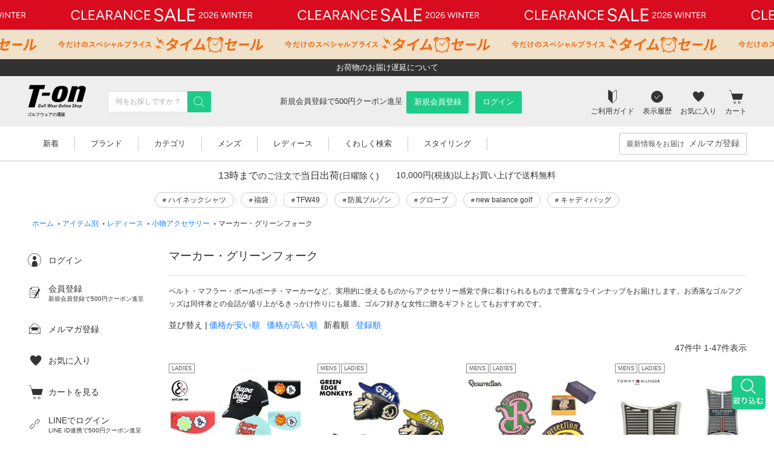

--- FILE ---
content_type: text/css
request_url: https://golfwear.itembox.design/generate/theme8/fs_original.css?t=20260122163617
body_size: 3986
content:
@import url(https://golfwear.itembox.design/item/assets/css/main-toncc2025_0327.css?t=20260122163615);
@import url(https://golfwear.itembox.design/item/footeritems20230831.css?t=20260122163615);
@import url(https://golfwear.itembox.design/item/assets/css/no-variation2002309090.css?t=20260122163615);
@import url(https://golfwear.itembox.design/item/assets/css/categoryicon.css?t=20260122163615);

.fs-preview-header { display: none; }
.fs-c-productImageModal{z-index:99999;}

.fs-c-photoswipe.pswp{z-index:12000;}

.fs-c-productListCarousel__list__item{
flex-basis:200px;
max-width:200px;
min-width:200px;
margin:0 1rem;
}


/*
*　ヘッダーバナー画像
*/





.banner1{
background-image: url('https://golfwear.itembox.design/item/assets/images/banner/260122_clearance375.svg?t=20260122163615');
}

.banner2{
background-image: url('https://golfwear.itembox.design/item/assets/images/banner/250919_timesale375.svg?t=20260122163615');
}


/* 
.banner2{
background-image: url('https://golfwear.itembox.design/item/assets/images/banner/251107_fuku375.svg?t=20260122163615');
}
*/














.layout-product-single .fs-c-coordinationCatalog {
margin: 0;
}

.layout-product-single .fs-c-coordinationCatalog .fs-c-coordinationCatalog__footer {
display:none;
}


/*
*　カートに入れるボタンを緑に変更
*/
button.addToCart,.button.addToCart  {
background-color:#1dcc89;
}

/*
*　カートに入れるボタンを緑に変更＜ボタンの上にカーソルを移動したときに変更＞
*/
button.addToCart:hover,.button.addToCart:hover {
background-color:#39E3A2;
}

/*
*　商品一覧の「在庫切れ」ボタンを#ef000a;に変更
*/
.fs-c-productList__list .fs-c-productListItem__outOfStock {
color: #ef000a;
}


/*
*　ログイン連携ボタンの並び替え
*/
.fs-c-linkedServiceLogin__login {
flex-direction: column-reverse !important;
}

/*
*　スタッフ詳細下に余白追加
*/

.fs-c-coordinationCatalog__list__item {
padding: 0 0 3rem 0;
}

/*
* 2023.04.04　header BEGIN
*/
#header .header-content>.header-logo {
color: #333;
    display: inline-block;
    transform: translate(-50%, -45%);
    line-height: inherit;
    padding: 0;
    position: absolute;
    left: 50%;
    top: 50%;
    margin: auto;
    width: 6rem;
    max-width: 72px;
}
#header .header-content>.header-logo img{vertical-align:inherit;}

@media screen and (min-width: 768px) {
#header .header-content>.header-logo {
    max-width: 144px;
    width: 7rem;
    left: 0;
    transform: translate(0, -50%);
}
}

h1.header_title {
font-size: .5rem;
}

#header .header-content>.header_title {
color: #333;
    display: inline-block;
    transform: translate(-50%, -50%);
    line-height: inherit;
    padding: 0;
    position: absolute;
    left: 50%;
    top: 3rem;
    margin: auto;
    width: 10rem;
    max-width: 114px;
text-align: center;
}


@media screen and (min-width: 768px) {
#header .header-content>.header_title {
    max-width: 144px;
    width: 9rem;
    left: 0;
    top: 4.5rem;
    transform: translate(0, -50%);
text-align: left;
}
}

/*
* 2023.04.04　header END
*/

/*
*　＜SPのみ＞商品一覧ページのSALE,MENS,LADIESタグのサイズを変更
*/
.fs-c-productMark__mark {
font-size:0.5em;
padding:4px;
display:block;
}

/*
*　＜画面幅が768px以上＞商品一覧ページのSALE,MENS,LADIESタグのサイズを変更
*/
@media screen and (min-width: 768px) {
.fs-c-productMark__mark{
font-size:0.5em;
padding:4px;
}
}

/*サブグループパンくずリストより1つ目と商品名を非表示*/
.fs-c-breadcrumb__list.fs-c-breadcrumb__list--subgroup li:first-child,
.fs-c-breadcrumb__list.fs-c-breadcrumb__list--subgroup li:nth-child(2)::before,
.fs-c-breadcrumb__list.fs-c-breadcrumb__list--subgroup li:last-child {
   display: none;
}

.categoryGroupComment{
font-size:0.875rem;
}

/* 202303 システムcss変更への対応 */
.fs-c-radioGroup, .fs-c-checkboxGroup{
gap:0 0;
}
/* 商品詳細内　会員登録促進バナー*/
.RegistPromotion{padding:0.5rem 0 1.5rem 0;max-width:400px;}

/* TOPの新着商品 SPは4つのみ表示 */
@media screen and (max-width: 767px){ .FS2_Recommend2_container_topnewest ul > li:nth-child(n+5){ display: none; } }


/* 202308 トップページカルーセル幅1100に変更 */
.multiDeviceCarousel .slick-slide{
	max-width: 928px !important;
}
@media screen and (min-width: 1000px){
    .multiDeviceCarousel.slick-initialized{


        height:calc(390px + 1rem) !important;
    }
}

/* 202311 サイドナビリストアイコン 1行で1リスト単位、コピーしてクラス名変更して使用、SVG画像は実寸サイズで作成 */
.icon-collaboration:before{content: url(https://golfwear.itembox.design/item/assets/images/collaboration.svg?t=20260122163615);}
.icon-column:before{content: url(https://golfwear.itembox.design/item/assets/images/column.svg?t=20260122163615);}
.icon-unisize:before{content: url(https://golfwear.itembox.design/item/assets/images/unisize.svg?t=20260122163615);}

/* 202404 facechange 試運転中はデフォルト状態で表示
#unisize_facechange_tag{margin-bottom:1.5rem !important;}
#unisize_facechange_tag .index-block{height:auto !important;padding:0.75rem 0 !important;border-color:#333 !important;}
@media screen and (min-width: 767px){ #unisize_facechange_tag .index-block{height:auto !important;padding:0.5rem 0 !important;} }
#unisize_facechange_tag .index-block header{font-weight:normal !important;}
#unisize_facechange_tag .index-block img{width: calc(5.25 * var(--rem)) !important; height: calc(5.25 * var(--rem)) !important;}
p.-theme-white{background-color:#333 !important;font-weight:normal !important;}
.unisize-nb-content{border-color:#333 !important;}
*/



/* BEGIN.タグリンク 20240515 */
#taglink-area{padding: 0.25rem 0 1.25rem 0;}
#content #taglinki-area h2{margin-bottom:0.5em;}
#taglink-area .hotword{display:flex;flex-wrap:wrap;row-gap:0.5em;column-gap:0.5em;}
#taglink-area li{margin:0 !important;}
#taglink-area li a{padding:0.25em 1em; border:none; background-color:#eee;}
/* END.タグリンク */

/* 20240721 onsaleBrand */
.brand-list ul li a p{display:flex;flex-direction:column;line-height:1.6;}
.brand-list ul li a div {flex-shrink:0;}
.onsaleText{color:#ff0000 !important;margin-top:2px;letter-spacing:0.1em;font-size:0.75em !important;}

/* BEGIN.一覧内のバリエーション情報 */
.varInfo{display:grid;row-gap:4px;margin-bottom:4px;}

.varInfo__color{display:flex;flex-wrap:wrap;column-gap:2px;filter:saturate(0.5);}
.varInfo__color span{display:block;width:1rem;height:1rem;border:1px solid #aaa;border-radius:2px;}
.varInfo__color span.color__white{border-color:#aaa;background-color:#fff;}
.varInfo__color span.color__black{border-color:#000;background-color:#000;}
.varInfo__color span.color__gray{border-color:#a9a9a9;background-color:#a9a9a9;}
.varInfo__color span.color__brown{border-color:#955322;background-color:#955322;}
.varInfo__color span.color__beige{border-color:#e0d1ad;background-color:#e0d1ad;}
.varInfo__color span.color__green{border-color:#3cb371;background-color:#3cb371;}
.varInfo__color span.color__blue{border-color:#0066e4;background-color:#0066e4;}
.varInfo__color span.color__purple{border-color:#9931cc;background-color:#9931cc;}
.varInfo__color span.color__yellow{border-color:#ffff01;background-color:#ffff01;}
.varInfo__color span.color__pink{border-color:#ff69b3;background-color:#ff69b3;}
.varInfo__color span.color__red{border-color:#fe0000;background-color:#fe0000;}
.varInfo__color span.color__orange{border-color:#ff8b00;background-color:#ff8b00;}
.varInfo__color span.color__silver{border-color:#d4dbe4;background:linear-gradient(135deg, #d4dbe4 0%, #d4dbe4 50%, #c4ccd7 50%, #c4ccd7 100%);}
.varInfo__color span.color__gold{border-color:#dbc16c;background:linear-gradient(135deg, #dbc16c 0%, #dbc16c 50%, #cea931 50%, #cea931 100%);}
.varInfo__color span.color__multi{border-width:0;background:url(https://golfwear.itembox.design/item/assets/css/color-multi.png) center center no-repeat;}


.varInfo__size{display:flex;flex-direction:column;row-gap:4px;column-gap:2px;align-items:flex-start;min-height:40px;}

.varInfo__size span{line-height:1;}

.size__taglabel{
text-align:center;
border: 1px solid #888888;
border-radius:2px;
display:flex;
width: max-content;
height:18px;
padding: 3px 6px;
align-items:flex-end;
justify-content:center;
font-size:0.714285rem;
letter-spacing:-0.1em;
}
.size__taglabel span.sizename{
font-size:10px;
}
.size__taglabel span.existBool{
margin-left:0.25em;
font-size:9px;
}

/* 一覧用性別ラベル */
.fs-c-productMark__mark.productMark-mens,
.fs-c-productMark__mark.productMark-ladies{
    border-color:#888888;
    height:16px;
padding:0;
}
.productMark-mens span,
.productMark-ladies span{padding:0 4px;line-height:0 !important;}


.fs-c-productMark__mark {
font-size:8.75px;
padding:3px 4px;
display:flex;
align-items:center;

}
.fs-c-productMark__mark span{
line-height:1;
}


/* 商品写真コンテナ */
.imagearea{
margin-bottom:0.25rem;
display:grid;
grid-template:
"p p"
"t z" auto / 1fr 21px;
}



.imagearea .fs-c-productListItem__imageContainer{
grid-area: p;
margin-bottom:0;
}
.imagearea .fs-c-buttonContainer{
grid-area: z;
}
.imagearea .varInfo{
grid-area: t;
}
.fs-c-productListItem__viewMoreImageButton{
    align-items: flex-start !important;
}
.fs-c-productListItem__viewMoreImageButton button{
    margin-bottom:0;
}

/* キュレーション.BEGIN*/

.fs-c-coordinationCatalog__header{
    margin-bottom:1.5em;
}

.fs-c-coordinationCatalog__list__item{
    padding-bottom:1rem;
}

.usersnap>h2{line-height:1}#ss-2-user-snap-block-snap-list-carousel .index-module__KWTBwa___Viewport{margin-top:1.25rem}#ss-userSnapBlock .index-module__2dKF6W__BlockHeader{display:none}#ss-userSnapBlock .index-module__qtbW3W___Tab{color:#505050 !important;font-weight:normal;font-size:14px}#ss-userSnapBlock .index-module__qtbW3W___Tab:hover{background-color:rgba(0,0,0,0)}#ss-userSnapBlock .index-module__qtbW3W___Tab:focus{box-shadow:none}#ss-userSnapBlock .index-module__qtbW3W___Tab::after{height:2px}#ss-userSnapBlock .index-module__ZgvH9W___TabBody{padding-top:0}#ss-userSnapBlock .index-module__ilS1ea__UserSnapBlockSnapList{grid-auto-columns:clamp(168px,20vw,(100% - 6rem)/4)}#ss-userSnapBlock .index-module__08yIdG___ImageButton:focus{box-shadow:none}#ss-userSnapBlock .App-module__No49nq___Link{display:flex;justify-content:center}#ss-userSnapBlock .App-module__No49nq___Link .index-module__9t9pIG__MoreLink{width:100%;justify-content:center}#ss-userSnapBlock .App-module__No49nq___Link .index-module__9t9pIG__MoreLink .index-module__Y9oT8G__ClickableText{color:#555;font-weight:normal;border:1px solid rgba(144,144,144,.5019607843);border-radius:2px;line-height:2.95em;width:100%;text-align:center;font-size:1.1428rem}#ss-userSnapBlock .App-module__No49nq___Link .index-module__9t9pIG__MoreLink svg{display:none}@media screen and (min-width: 768px){#ss-userSnapBlock .index-module__Y9oT8G__ClickableText{width:auto !important;padding:0 2.5em}}.index-module__ZJJ5qW__AppDialog .index-module__ZJJ5qW___CloseButton:hover{background-color:rgba(0,0,0,0)}.index-module__ZJJ5qW__AppDialog .index-module__ZJJ5qW___CloseButton:focus{box-shadow:none;outline:none}.index-module__ZJJ5qW__AppDialog .index-module__ZJJ5qW___CloseButton:active{background-color:rgba(0,0,0,0)}.index-module__ZJJ5qW__AppDialog .index-module__ZJJ5qW___CloseButton:focus-visible{outline-color:rgba(0,0,0,0) !important}.index-module__ZJJ5qW__AppDialog .index-module__ZJJ5qW___Container{border-radius:0 !important}.index-module__08yIdG__UserSnapCard .index-module__08yIdG___Image{border-radius:0 !important}.index-module__aqAzLG___CarouselItem .index-module__aqAzLG___CarouselItemMedia{border-radius:0 !important}.App-module__No49nq___PoweredByLogo{display:none !important}.index-module__5G45GG___ProductImageLink .index-module__5G45GG___ProductImage{width:240px !important}#ss-userSnapList .index-module__pJcyQW__BreadCrumbs{display:none}#ss-userSnapList .index-module__21NM4q__UserSnapListHeader{display:none}#ss-userSnapList .index-module__yKKBjG___TabHeader{margin-top:1.5rem}#ss-userSnapList .index-module__yKKBjG___TabHeader .index-module__qtbW3W__TabButtons{gap:16px}#ss-userSnapList .index-module__qtbW3W___Tab{color:#505050 !important;font-weight:normal;font-size:14px}#ss-userSnapList .index-module__qtbW3W___Tab:hover{background-color:rgba(0,0,0,0)}#ss-userSnapList .index-module__qtbW3W___Tab:focus{box-shadow:none}#ss-userSnapList .index-module__qtbW3W___Tab::after{height:2px}#ss-userSnapList .index-module__08yIdG___ImageButton{background-color:#fff}#ss-userSnapList .index-module__08yIdG___ImageButton:focus{box-shadow:none}#ss-userSnapList .index-module__B_BSFW___Delete:hover{background-color:rgba(0,0,0,0)}#ss-userSnapList .index-module__yKKBjG___PoweredByLogo{display:none}.index-module__uzEmUq___ImageListItem:hover{background-color:rgba(0,0,0,0)}.index-module__uzEmUq___ImageListItem:focus{box-shadow:none}.index-module__uzEmUq___ImageListItem .index-module__uzEmUq___ImageListImg{border-radius:0 !important}.App-module__No49nq___PoweredByLogo{display:none}.index-module__3cJBzW__ArrowIcon{background-color:#fff}.index-module__3cJBzW__ArrowIcon circle{stroke:none}.index-module__ZgvH9W__UserSnapBlockMain .index-module__qtbW3W__TabButtons{gap:16px}.productUserSnap{margin-bottom:2rem}.productUserSnap:not(:has(.App-module__No49nq__UserSnapBlock)) .fs-c-coordinationCatalog__header{display:none}.productUserSnap .index-module__KWTBwa___Viewport{margin-top:0}.productUserSnap .index-module__qtbW3W__TabButtons{display:none}.productUserSnap #ss-userSnapBlock .App-module__No49nq___Link{display:none}.productUserSnap .index-module__ZJJ5qW___ContainerHeader:focus-visible{outline-color:rgba(0,0,0,0) !important}.productUserSnap .index-module__08yIdG__UserSnapCard .index-module__08yIdG___Image{align-self:self-start}.index-module__Y0DTzW___PageLink{border-radius:0 !important}.index-module__KWTBwa___Viewport .index-module__KWTBwa___NavPrev,.index-module__KWTBwa___Viewport .index-module__KWTBwa___NavNext{border-radius:0 !important;width:32px !important;height:32px !important;margin-top:0 !important;top:50% !important;transform:translateY(-50%)}.index-module__KWTBwa___Viewport .index-module__KWTBwa___NavNext{right:.5em !important}.index-module__KWTBwa___Viewport .index-module__KWTBwa___NavPrev{left:.5em !important}/*# sourceMappingURL=curation.min.css.map */
/* キュレーション.END*/


--- FILE ---
content_type: text/css
request_url: https://golfwear.itembox.design/item/assets/css/tuika.css?t=20260126171029
body_size: 632
content:
@charset "shift_jis";
/* CSS Document */

@media screen and (min-width: 768px) {
#header .header-content>.postlogo {
    max-width: 144px;
    width: 7rem;
    left: 0;
    transform: translate(0, -50%);
    position: absolute;
    top: 50%;
}
.toph1{
text-align: center!important;
margin-top: 1.0rem;
font-size: 1.3rem;
}
}
@media screen and (max-width: 767px) {
#header .header-content>.postlogo {
    color: #333;
    display: inline-block;
    transform: translate(-50%, -50%);
    line-height: inherit;
    padding: 0;
    position: absolute;
    left: 50%;
    top: 40%;
    margin: auto;
    width: 6rem;
    max-width: 72px;
}
.toph1{
font-size:1.1rem; 
text-align: center!important;
margin-top: 1.0rem;

}
}



.center{ text-align: center!important; }



--- FILE ---
content_type: text/css
request_url: https://golfwear.itembox.design/item/assets/css/main-toncc2025_0327.css?t=20260122163615
body_size: 29069
content:
html,body,div,span,applet,object,iframe,h1,h2,h3,h4,h5,h6,p,blockquote,pre,a,abbr,acronym,address,big,cite,code,del,dfn,em,img,ins,kbd,q,s,samp,small,strike,strong,sub,sup,tt,var,b,u,i,center,dl,dt,dd,ol,ul,li,fieldset,form,label,legend,table,caption,tbody,tfoot,thead,tr,th,td,article,aside,canvas,details,embed,figure,figcaption,footer,header,hgroup,menu,nav,output,ruby,section,summary,time,mark,audio,video{margin:0;padding:0;border:0;font-size:100%;font:inherit;vertical-align:baseline}article,aside,details,figcaption,figure,footer,header,hgroup,menu,nav,section{display:block}body{line-height:1}ol,ul{list-style:none}blockquote,q{quotes:none}blockquote:before,blockquote:after,q:before,q:after{content:'';content:none}table{border-collapse:collapse;border-spacing:0}body{-webkit-text-size-adjust:none}*,*:before,*:after{-moz-box-sizing:border-box;-webkit-box-sizing:border-box;box-sizing:border-box}@-ms-viewport{width:device-width}body{-ms-overflow-style:scrollbar}html,body{min-width:320px}body{background:#fff}body.is-loading *,body.is-loading *:before,body.is-loading *:after{animation:none !important;transition:none !important}.container{display:flex;flex-wrap:wrap;width:calc( 100% - 2rem);margin:0 auto}@media screen and (min-width: 768px){.container{max-width:1190px;align-items:flex-start}}.container .breadcomb{width:100%}.container h2{font-size:1.1667rem}.container .sidebar-wrapper{order:2;width:100%;padding-top:0rem;position:relative}@media screen and (min-width: 768px){.container .sidebar-wrapper{width:206px;order:1;padding-top:1rem}}.container #sidebar{width:100%;padding-bottom:2rem;position:relative}@media screen and (min-width: 768px){.container #sidebar{position:relative;padding-bottom:0}}.container #sidebar .drawer-section{padding:0 0rem}@media screen and (min-width: 768px){.container #sidebar .drawer-section{padding:0;margin-bottom:2rem}}.container #content{width:100%;order:1;padding-top:0rem;padding-bottom:3rem}@media screen and (min-width: 768px){.container #content{order:2;width:calc(100% - 206px);padding-left:2rem;padding-top:0}}.container #content a:not([class]){text-decoration:none}.container #content a:not([class]):hover{text-decoration:underline !important}.container #content h2{font-weight:bold;margin-bottom:1em}:root{font-size:14px}body,input,select,textarea{color:#333;font-family:"游ゴシック Medium", "Yu Gothic Medium", "游ゴシック体", "Yu Gothic", YuGothic, 'Hiragino Kaku Gothic ProN','メイリオ',Meiryo,'ＭＳ Ｐゴシック', sans-serif;font-size:1rem;font-weight:normal;line-height:1.75;word-wrap:break-word}a{color:#127FFF;text-decoration:underline}a:hover{text-decoration:none}strong,b{color:#555;font-weight:bold}em,i{font-style:italic}p{margin:0 0 1em 0}p.attention{font-size:0.875em;color:#5a5a5a}p.information-date{font-size:0.857rem;margin:1em 0 0 0}p.information-date+h1{padding-top:0.25em !important}p.bold{font-weight:bold}h1,h2,h3,h4,h5,h6{color:#333;font-weight:bold;line-height:1.5;margin:0 0 .8em 0}h1 a,h2 a,h3 a,h4 a,h5 a,h6 a{color:inherit;text-decoration:none}h2{font-size:1.75em}h3{font-size:1.35em}h4{font-size:1.1em}h5{font-size:0.9em}h6{font-size:0.7em}sub{font-size:0.8em;position:relative;top:0.5em}sup{font-size:0.8em;position:relative;top:-0.5em}blockquote{border-left:solid 4px rgba(144,144,144,0.25);font-style:italic;margin:0 0 2em 0;padding:.5em 0 .5em 2em}code{background:rgba(144,144,144,0.075);border-radius:2px;border:solid 1px rgba(144,144,144,0.25);font-family:"Courier New",monospace;font-size:0.9em;margin:0 0.25em;padding:0.25em 0.65em}pre{-webkit-overflow-scrolling:touch;font-family:"Courier New",monospace;font-size:0.9em;margin:0 0 2em 0}pre code{display:block;line-height:1.75;padding:1em 1.5em;overflow-x:auto}hr{border:0;border-bottom:solid 1px rgba(144,144,144,0.25);margin:2em 0}hr.major{margin:3em 0}.align-left{text-align:left}.align-center{text-align:center}.align-right{text-align:right}#content>h1{font-size:1.3333rem;font-weight:normal;text-align:center;padding:1em 0;border-bottom:1px solid rgba(144,144,144,0.25)}@media screen and (min-width: 768px){#content>h1{text-align:left}}#content section.fs-c-documentColumn{margin:1rem 0 2rem 0}#content section.fs-c-documentColumn>h3{font-size:1rem;color:#555;border-bottom:1px solid rgba(144,144,144,0.5);font-weight:bold;margin-top:2rem}#content section.fs-c-documentColumn>ul{padding-left:1em}#content section.fs-c-documentColumn>ul li{margin-bottom:0.5em}#content section.fs-c-documentColumn dd{margin-left:0}.breadcomb{font-size:0.8333rem;margin:1em 0 0.5em 0}.breadcomb p{color:#aaa;margin:0}.font__smaller{font-size:0.857em}.mb-only{display:block}@media screen and (min-width: 768px){.mb-only{display:none !important}}.tb-over{display:none}@media screen and (min-width: 768px){.tb-over{display:block}}@media screen and (min-width: 768px){.layout-sidenav-contents #nav{display:none}}@media screen and (min-width: 768px){.layout-fullwidth .sidebar-wrapper{display:none}}.layout-fullwidth #content{width:100%;order:1;padding-top:0;padding-left:0}@media screen and (min-width: 768px){.layout-fullwidth #content{order:2;width:100%}}@media screen and (min-width: 768px){.layout-product-single .sidebar-wrapper{display:none}}.layout-product-single .fs-l-productLayout{display:flex;flex-wrap:wrap}.layout-product-single .fs-l-productLayout #product-photo{width:100%;padding-top:1rem}@media screen and (min-width: 768px){.layout-product-single .fs-l-productLayout #product-photo{width:calc(50% - 2rem);margin-right:2rem}}@media screen and (min-width: 768px){.layout-product-single .fs-l-productLayout .fs-c-productCarouselMainImage{position:sticky;top:6rem;margin-bottom:2rem}}.layout-product-single .fs-l-productLayout #content{width:100%;padding-top:1rem}@media screen and (min-width: 768px){.layout-product-single .fs-l-productLayout #content{width:calc(50% - 2rem);margin-left:2rem;padding-top:2rem}}.layout-product-single .fs-l-productLayout #product-recommend{order:10;width:100%}.layout-product-single .fs-l-productLayout #product-recommend h2{font-size:1.33333rem}.layout-product-single .fs-l-productLayout .product-extraHtml{order:9;width:100%}.layout-product-single .fs-l-productLayout .featurepage__featureList{order:20;width:100%}section.special,article.special{text-align:center}header p{color:#aaa;position:relative;margin:0 0 1.5em 0}header h2+p{font-size:1.25em;margin-top:-1em}header h3+p{font-size:1.1em;margin-top:-.8em}header h4+p,header h5+p,header h6+p{font-size:0.9em;margin-top:-.6em}label{color:#555;display:block;font-weight:normal}input[type="text"],input[type="search"],input[type="password"],input[type="email"],input[type="tel"],input[type="date"],select,textarea{appearance:none;-webkit-appearance:none;background:#fff;border-radius:2px;border:solid 1px rgba(144,144,144,0.25);color:inherit;display:block;outline:0;padding:0 1em;text-decoration:none;width:100%}input[type="text"]:invalid,input[type="search"]:invalid,input[type="password"]:invalid,input[type="email"]:invalid,input[type="tel"]:invalid,input[type="date"]:invalid,select:invalid,textarea:invalid{box-shadow:none}input[type="text"]:focus,input[type="search"]:focus,input[type="password"]:focus,input[type="email"]:focus,input[type="tel"]:focus,input[type="date"]:focus,select:focus,textarea:focus{border-color:#5bb391;box-shadow:0 0 0 1px #5bb391}.select-wrapper{text-decoration:none;display:block;position:relative}.select-wrapper:before{content:"";-moz-osx-font-smoothing:grayscale;-webkit-font-smoothing:antialiased;font-family:"tonCC2023_0909";font-style:normal;font-weight:normal;text-transform:none !important}.select-wrapper:before{color:rgba(144,144,144,0.25);display:block;height:2.75em;line-height:2.75em;pointer-events:none;position:absolute;right:0;text-align:center;top:0;width:2.75em}.select-wrapper select::-ms-expand{display:none}input[type="text"],input[type="search"],input[type="password"],input[type="email"],input[type="tel"],input[type="date"],select{height:2.75em}textarea{padding:0.75em 1em}::-webkit-input-placeholder{color:#aaa !important;opacity:1.0}:-moz-placeholder{color:#aaa !important;opacity:1.0}::-moz-placeholder{color:#aaa !important;opacity:1.0}:-ms-input-placeholder{color:#aaa !important;opacity:1.0}.formerize-placeholder{color:#aaa !important;opacity:1.0}section.accordion>h2,section.accordion>h3,article.accordion>h2,article.accordion>h3{font-weight:normal !important;cursor:pointer;background-color:#e5e5e5;font-size:1rem !important;padding:0.75em 2em 0.75em 1em;position:relative;transition:all 0.5s ease-out 0s}section.accordion>h2:after,section.accordion>h3:after,article.accordion>h2:after,article.accordion>h3:after{font-family:"tonCC2023_0909" !important;content:"\e901";color:#4f4f4f;position:absolute;right:0.5rem;top:50%;transform:translateY(-50%);font-size:1.5rem;line-height:1;transition-duration:0.5s}section.accordion>h2.show:after,section.accordion>h3.show:after,article.accordion>h2.show:after,article.accordion>h3.show:after{transform:translateY(-50%) rotate(90deg)}section.accordion>div,article.accordion>div{display:none;padding-bottom:1rem}.category__tab{margin-bottom:1rem;padding:0}.category-index.sub h3{display:flex;align-items:center;font-size:1rem}.category-index.sub h3::before{content:'';display:inline-block;width:3em;height:3em;margin-right:1em}@media screen and (min-width: 768px){.category-index.sub h3::before{width:4em;height:4em}}.category-index ul{list-style-type:none !important;margin-bottom:0}.category-index .fs-pt-menu__heading--lv1,.category-index .fs-pt-menu__heading--lv2{display:none}.category-index .fs-pt-menu--lv3 .fs-pt-menu__item--lv3 .fs-pt-menu__heading--lv3{display:flex;align-items:center;font-weight:normal !important;cursor:pointer;background-color:#fff;font-size:1rem !important;padding:0.75em 2em 0.75em 0.5em;position:relative;transition:all 0.5s ease-out 0s;border-bottom:1px solid #aaa}.category-index .fs-pt-menu--lv3 .fs-pt-menu__item--lv3 .fs-pt-menu__heading--lv3::after{font-family:"tonCC2023_0909" !important;content:"\e901";color:#4f4f4f;position:absolute;right:0.5rem;top:50%;transform:translateY(-50%);font-size:1.5rem;line-height:1;transition-duration:0.5s}.category-index .fs-pt-menu--lv3 .fs-pt-menu__item--lv3 .fs-pt-menu__heading--lv3:hover{color:#127FFF}.category-index .fs-pt-menu--lv3 .fs-pt-menu__item--lv3 .fs-pt-menu__heading--lv3.show:after{transform:translateY(-50%) rotate(90deg)}.category-index .fs-pt-menu--lv3 .fs-pt-menu__item--lv3 a{text-decoration:none;color:#333;display:block;width:100%;line-height:3rem}@media screen and (min-width: 768px){.category-index .fs-pt-menu--lv3 .fs-pt-menu__item--lv3 a{line-height:4rem}}.category-index .fs-pt-menu--lv3 .fs-pt-menu__item--lv3 a:hover{color:#127FFF}.category-index .fs-pt-menu--lv3 .fs-pt-menu__item--lv3 ul{list-style-type:none;display:flex;align-items:flex-start;justify-content:flex-start;flex-wrap:wrap;margin:0;overflow:hidden;max-height:0;transition:all 0.5s 0s}.category-index .fs-pt-menu--lv3 .fs-pt-menu__item--lv3 ul.show{max-height:21rem}.category-index .fs-pt-menu--lv3 .fs-pt-menu__item--lv3 ul li{width:50%;background-color:#eee;border-bottom:1px solid #aaa;border-right:1px solid #aaa;position:relative;height:3rem;display:flex;align-items:center}.category-index .fs-pt-menu--lv3 .fs-pt-menu__item--lv3 ul li:nth-child(2n){border-right:none}.category-index .fs-pt-menu--lv3 .fs-pt-menu__item--lv3 ul li:last-child{border-right:none}.category-index .fs-pt-menu--lv3 .fs-pt-menu__item--lv3 ul li:after{font-family:"tonCC2023_0909" !important;content:"\e901";color:#4f4f4f;position:absolute;right:0.5rem;top:50%;transform:translateY(-50%);font-size:1.5rem;line-height:1;transition-duration:0.5s}.category-index .fs-pt-menu--lv3 .fs-pt-menu__item--lv3 ul li span{display:flex;align-items:stretch;height:3rem;width:100%}.category-index .fs-pt-menu--lv3 .fs-pt-menu__item--lv3 ul li span a{text-decoration:none;display:flex;color:#333;padding:0 2em 0 1em;font-size:0.85em;line-height:1.2;align-items:center;width:100%;height:3rem}.category-index .fs-pt-menu--lv3 .fs-pt-menu__item--lv3>span::before{content:'';display:inline-block;width:3em;height:3em;background-size:cover;margin-right:1em}@media screen and (min-width: 768px){.category-index .fs-pt-menu--lv3 .fs-pt-menu__item--lv3>span::before{width:4em;height:4em}}.category-index .mainLevel li span{display:flex;align-items:stretch;font-weight:normal !important;background-color:#fff;font-size:1rem !important;padding:0.75em 2em 0.75em 0.5em;position:relative;transition:all 0.5s ease-out 0s;border-bottom:1px solid #aaa}.category-index .mainLevel li span::after{font-family:"tonCC2023_0909" !important;content:"\e901";color:#4f4f4f;position:absolute;right:0.5rem;top:50%;transform:translateY(-50%);font-size:1.5rem;line-height:1;transition-duration:0.5s}.category-index .mainLevel li span:hover{color:#127FFF}.category-index .mainLevel li span.show:after{transform:translateY(-50%) rotate(90deg)}.category-index .mainLevel li a{text-decoration:none;color:#333;display:flex;align-items:center;width:100%}.category-index .mainLevel li a:hover{color:#127FFF}.category-index .mainLevel li>span::before{content:'';display:inline-block;width:3em;height:3em;margin-right:1em}@media screen and (min-width: 768px){.category-index .mainLevel li>span::before{width:4em;height:4em}}.category-index .subLevel{list-style-type:none;display:flex;align-items:flex-start;justify-content:flex-start;flex-wrap:wrap;margin:0 0 2rem 0}.category-index .subLevel li{width:50%;position:relative;height:3rem;display:flex;align-items:center;justify-content:flex-start}@media screen and (min-width: 768px){.category-index .subLevel li{width:33.33333%}}.category-index .subLevel li:nth-child(2n){border-right:none}.category-index .subLevel li:last-child{border-right:none}.category-index .subLevel li:before{font-family:"tonCC2023_0909" !important;content:"\e901";color:#4f4f4f;position:absolute;left:0;top:50%;transform:translateY(-50%);font-size:1.5rem;line-height:1;transition-duration:0.5s}.category-index .subLevel li a{text-decoration:none;display:block;color:#333;padding:1em 0 1em 2em;font-size:0.85em;line-height:1.5}.category-index.in-modal{margin-bottom:1rem}.category-index.in-modal ul.fs-pt-menu--lv3 li.fs-pt-menu__item--lv3>span::before{display:none}.category-index.in-modal ul.fs-pt-menu--lv3 li.fs-pt-menu__item--lv3 ul li:first-child{width:100%;border-right:none}.category-index.in-modal ul.fs-pt-menu--lv3 li.fs-pt-menu__item--lv3 ul li:nth-child(2n){border-right:1px solid #aaa}.category-index.in-modal ul.fs-pt-menu--lv3 li.fs-pt-menu__item--lv3 ul li:nth-child(2n+1){border-right:none}nav.gender ul{list-style-type:none;display:flex;justify-content:space-between;align-items:flex-end;border-bottom:1px solid #aaa}@media screen and (min-width: 768px){nav.gender ul{justify-content:flex-start}}nav.gender ul li{border-top:1px solid #aaa;border-right:1px solid #aaa;width:calc( 100% / 3 );text-align:center;padding:0.5em 1em}@media screen and (min-width: 768px){nav.gender ul li{width:10em}}@media screen and (min-width: 768px){nav.gender ul li:first-child{border-left:1px solid #aaa}}nav.gender ul li:last-child{border-right:none}@media screen and (min-width: 768px){nav.gender ul li:last-child{border-right:1px solid #aaa}}nav.gender ul li.active{padding:0.75em 1em;background-color:#e5e5e5;border-color:#b7b7b7;border-bottom:2px solid #b7b7b7;border-left:1px solid #b7b7b7;margin-left:-1px;border-right:1px solid #b7b7b7}nav.gender ul li.active a{font-weight:bold;color:#555}nav.gender ul li a{font-size:1.1666rem;display:block;text-decoration:none}nav.gender ul.two-items li{width:calc( 100% / 2 )}@media screen and (min-width: 768px){nav.gender ul.two-items li{width:10em}}.brand-list h3{font-weight:normal !important;background-color:#e5e5e5;font-size:1rem !important;padding:0.75em 2em 0.75em 1em}.brand-list ul{display:flex;flex-wrap:wrap;list-style-type:none;margin-bottom:0}.brand-list ul li{width:100%;padding:1.5em 0;border-bottom:1px solid #aaa;position:relative}.brand-list ul li:last-child{border-bottom:none}.brand-list ul li a{text-decoration:none;color:#555;display:flex;align-items:center}.brand-list ul li a div{flex:0 1 138px;margin-right:1.5em;max-width:138px;text-align:center}.brand-list ul li a p{font-weight:bold;margin:0}.brand-list ul li a p span{color:#aaa;font-size:0.85em;font-weight:normal;display:block}.brand-list ul li:after{font-family:"tonCC2023_0909" !important;content:"\e901";color:#4f4f4f;position:absolute;right:0.5rem;top:50%;transform:translateY(-50%);font-size:1.5rem;line-height:1;transition-duration:0.5s}.brand-list.filter-active h3{display:none}.brand-list.filter-active ul li:last-child{border-bottom:1px solid #aaa}.brand-index ul{display:flex;flex-wrap:wrap;list-style-type:none;width:100%;margin-left:-0.5em}.brand-index ul li{width:3em;height:3em;margin:0.5em 0 0 0.5em;border:1px solid #aaa}.brand-index ul li.other{width:6.5em}.brand-index ul li a{display:flex;align-items:center;justify-content:center;width:100%;height:100%;text-decoration:none;color:#333}.buttons-top.filter-active{display:none !important}.filter-result{background-color:#e5e5e5;margin-top:1rem;padding:0.75rem 0}.filter-result span{font-weight:bold}.hero-wrapper h2{margin:0 auto;text-align:center}.hero-wrapper .hero{display:flex;flex-wrap:wrap}.hero-wrapper .hero .hero-image{width:100%;padding-bottom:1em}@media screen and (min-width: 1024px){.hero-wrapper .hero .hero-image{width:60%}}.hero-wrapper .hero .hero-description{width:100%;position:relative;height:5.25em;overflow:hidden;margin-bottom:1rem}@media screen and (min-width: 1024px){.hero-wrapper .hero .hero-description{width:40%;padding-left:2em;height:17em}}.hero-wrapper .hero .hero-description .hero-description__more{position:absolute;width:100%;cursor:pointer;background:linear-gradient(to top, #fff 0%, #fff 60%, #fff 80%, #fff 100%);text-align:right;font-weight:normal;font-size:1rem;left:0;bottom:0;height:1.5rem;line-height:1rem}.tab-menu li{cursor:pointer}.category__tab>div{display:none}.category__tab>div.show{display:block}.modalWindow-container{display:none}.icon{text-decoration:none;border-bottom:none;position:relative}.icon:before{-moz-osx-font-smoothing:grayscale;-webkit-font-smoothing:antialiased;font-family:"tonCC2023_0909";font-style:normal;font-weight:normal;text-transform:none !important}.icon>.label{display:none}@font-face{font-family:"tonCC2023_0909";src:url("../fonts/tonCC2023_0909.ttf?vgta4i") format("truetype"),url("../fonts/tonCC2023_0909.woff?vgta4i") format("woff"),url("../fonts/tonCC2023_0909.svg?vgta4i#tonCC2023_0909") format("svg");font-weight:normal;font-style:normal}.icon{speak:none;font-style:normal;font-weight:normal;font-variant:normal;text-transform:none;line-height:1;-webkit-font-smoothing:antialiased;-moz-osx-font-smoothing:grayscale}.icon-arrow-left:before{content:""}.icon-arrow-right:before{content:""}.icon-arrow-top:before{content:""}.icon-arrow-down:before{content:""}.icon-drawer:before{content:""}.icon-coupon:before{content:""}.icon-logout:before{content:""}.icon-shipping-package:before{content:""}.icon-pm13-fill:before{content:""}.icon-shipping-car:before{content:""}.icon-search:before{content:""}.icon-point:before{content:""}.icon-mypage:before{content:""}.icon-address:before{content:""}.icon-pm13-line:before{content:""}.icon-refund:before{content:""}.icon-cart:before{content:""}.icon-discover:before{content:""}.icon-favorite-fill:before{content:""}.icon-size:before{content:""}.icon-regist:before{content:""}.icon-write-review:before{content:""}.icon-filtering:before{content:""}.icon-favorite-line:before{content:""}.icon-totop:before{content:""}.icon-mailmagazine:before{content:""}.icon-attention:before{content:""}.icon-brand:before{content:""}.icon-review-history:before{content:""}.icon-category:before{content:""}.icon-guide:before{content:""}.icon-new:before{content:""}.icon-shop:before{content:""}.icon-sale:before{content:""}.icon-contact-form:before{content:""}.icon-feature-list:before{content:""}.icon-contact-tel:before{content:""}.icon-gift:before{content:""}.icon-line:before{content:""}.icon-twitter:before{content:""}.icon-facebook:before{content:""}.icon-instagram:before{content:""}.icon-checked:before{content:""}.icon-close:before{content:""}.icon-plus:before{content:""}.icon-faq:before{content:""}.icon-field-mask:before{content:""}.icon-field-show:before{content:""}.icon-checked-alt:before{content:""}.icon-styling:before{content:""}.icon-global:before{content:""}.icon-fukubukuro:before{content:""}.icon-MBcart:before{content:""}.icon-MBsearch:before{content:""}.icon-sizeguide-alt:before{content:""}.icon-lineconnect:before{content:""}img{vertical-align:bottom;max-width:100%}.image{border-radius:2px;border:0;display:inline-block;position:relative}.image img{border-radius:2px;display:block}.image.left,.image.right{max-width:40%}.image.left img,.image.right img{width:100%}.image.left{float:left;padding:0 1.5em 1em 0;top:0.25em}.image.right{float:right;padding:0 0 1em 1.5em;top:0.25em}.image.fit{display:block;margin:0 0 2em 0;width:100%}.image.fit img{width:100%}.image.main{display:block;margin:0 0 3em 0;width:100%}.image.main img{width:100%}ol{list-style:decimal;margin:0 0 2em 0;padding-left:1.25em}ol li{padding-left:0.25em}ul{list-style:disc;margin:0 0 2em 0;padding-left:0em}ul li{padding-left:0em}ul.alt{list-style:none;padding-left:0}ul.alt li{border-top:solid 1px rgba(144,144,144,0.25);padding:0.5em 0}ul.alt li:first-child{border-top:0;padding-top:0}ul.icons{cursor:default;list-style:none;padding-left:0}ul.icons li{display:inline-block;padding:0 1em 0 0}ul.icons li:last-child{padding-right:0}ul.icons li .icon:before{font-size:2em}ul.actions{cursor:default;list-style:none;padding-left:0}ul.actions li{display:inline-block;padding:0 1em 0 0;vertical-align:middle}ul.actions li:last-child{padding-right:0}ul.actions.small li{padding:0 .5em 0 0}ul.actions.vertical li{display:block;padding:1em 0 0 0}ul.actions.vertical li:first-child{padding-top:0}ul.actions.vertical li>*{margin-bottom:0}ul.actions.vertical.small li{padding:.5em 0 0 0}ul.actions.vertical.small li:first-child{padding-top:0}ul.actions.fit{display:table;margin-left:-1em;padding:0;table-layout:fixed;width:calc(100% + 1em)}ul.actions.fit li{display:table-cell;padding:0 0 0 1em}ul.actions.fit li>*{margin-bottom:0}ul.actions.fit.small{margin-left:-.5em;width:calc(100% + .5em)}ul.actions.fit.small li{padding:0 0 0 .5em}dl{margin:0 0 2em 0}dl dt{display:block;font-weight:bold}dl dd{margin:0 0 1em 2em}.table-wrapper{-webkit-overflow-scrolling:touch;overflow-x:auto}table{margin:0 0 2em 0;width:100%}table tr{border:solid 1px rgba(144,144,144,0.25);border-left:0;border-right:0}table td{padding:0.75em 0.75em}table th{color:#555;font-weight:bold;padding:0 0.75em 0.75em 0.75em;text-align:left}table thead{border-bottom:solid 2px rgba(144,144,144,0.25)}table tfoot{border-top:solid 2px rgba(144,144,144,0.25)}table.alt{border-collapse:separate}table.alt tr td{border:solid 1px rgba(144,144,144,0.25);border-left-width:0;border-top-width:0}table.alt tr td:first-child{border-left-width:1px}table.alt tr:first-child td{border-top-width:1px}table.alt thead{border-bottom:0}table.alt tfoot{border-top:0}input[type="submit"],input[type="reset"],input[type="button"],button,.button,.fs-c-subgroupList__link{appearance:none;-webkit-appearance:none;transition:background-color 0.2s ease-in-out, color 0.2s ease-in-out;background-color:#1dcc89;border-radius:2px;border:0;color:#fff !important;cursor:pointer;display:block;width:100%;font-weight:normal;height:auto;line-height:2.95em;padding:0 1.5em;text-align:center;text-decoration:none;white-space:nowrap}@media screen and (min-width: 768px){input[type="submit"],input[type="reset"],input[type="button"],button,.button,.fs-c-subgroupList__link{display:inline-block;width:auto}}input[type="submit"]:focus,input[type="reset"]:focus,input[type="button"]:focus,button:focus,.button:focus,.fs-c-subgroupList__link:focus{border-color:#5bb391;box-shadow:0 0 0 1px #5bb391}input[type="submit"]:hover,input[type="reset"]:hover,input[type="button"]:hover,button:hover,.button:hover,.fs-c-subgroupList__link:hover{background-color:#23e097}input[type="submit"]:active,input[type="reset"]:active,input[type="button"]:active,button:active,.button:active,.fs-c-subgroupList__link:active{background-color:#1ab67a}input[type="submit"].icon,input[type="reset"].icon,input[type="button"].icon,button.icon,.button.icon,.fs-c-subgroupList__link.icon{padding-left:1.35em}input[type="submit"].icon:before,input[type="reset"].icon:before,input[type="button"].icon:before,button.icon:before,.button.icon:before,.fs-c-subgroupList__link.icon:before{margin-right:0.5em}input[type="submit"].fit,input[type="reset"].fit,input[type="button"].fit,button.fit,.button.fit,.fs-c-subgroupList__link.fit{display:block;margin:0 0 1em 0;width:100%}@media screen and (min-width: 768px){input[type="submit"].fit,input[type="reset"].fit,input[type="button"].fit,button.fit,.button.fit,.fs-c-subgroupList__link.fit{display:inline-block;width:auto}}input[type="submit"].small,input[type="reset"].small,input[type="button"].small,button.small,.button.small,.fs-c-subgroupList__link.small{font-size:0.9em;font-weight:normal;padding:0 1em}input[type="submit"].big,input[type="reset"].big,input[type="button"].big,button.big,.button.big,.fs-c-subgroupList__link.big{font-size:1.1428rem;padding:0 2.5em}input[type="submit"].alt,input[type="reset"].alt,input[type="button"].alt,button.alt,.button.alt,.fs-c-subgroupList__link.alt{background-color:transparent;box-shadow:inset 0 0 0 1px rgba(144,144,144,0.5);color:#555 !important}input[type="submit"].alt:hover,input[type="reset"].alt:hover,input[type="button"].alt:hover,button.alt:hover,.button.alt:hover,.fs-c-subgroupList__link.alt:hover{background-color:rgba(144,144,144,0.075)}input[type="submit"].alt:active,input[type="reset"].alt:active,input[type="button"].alt:active,button.alt:active,.button.alt:active,.fs-c-subgroupList__link.alt:active{background-color:rgba(144,144,144,0.2)}input[type="submit"].alt.icon:before,input[type="reset"].alt.icon:before,input[type="button"].alt.icon:before,button.alt.icon:before,.button.alt.icon:before,.fs-c-subgroupList__link.alt.icon:before{color:#aaa}input[type="submit"].special,input[type="reset"].special,input[type="button"].special,button.special,.button.special,.fs-c-subgroupList__link.special{background-color:#1dcc89;color:#fff !important}input[type="submit"].special:hover,input[type="reset"].special:hover,input[type="button"].special:hover,button.special:hover,.button.special:hover,.fs-c-subgroupList__link.special:hover{background-color:#23e097}input[type="submit"].special:active,input[type="reset"].special:active,input[type="button"].special:active,button.special:active,.button.special:active,.fs-c-subgroupList__link.special:active{background-color:#1ab67a}input[type="submit"].addToCart,input[type="reset"].addToCart,input[type="button"].addToCart,button.addToCart,.button.addToCart,.fs-c-subgroupList__link.addToCart{background-color:#464646;color:#fff}input[type="submit"].addToCart:hover,input[type="reset"].addToCart:hover,input[type="button"].addToCart:hover,button.addToCart:hover,.button.addToCart:hover,.fs-c-subgroupList__link.addToCart:hover{background-color:#606060}input[type="submit"].disabled,input[type="submit"]:disabled,input[type="reset"].disabled,input[type="reset"]:disabled,input[type="button"].disabled,input[type="button"]:disabled,button.disabled,button:disabled,.button.disabled,.button:disabled,.fs-c-subgroupList__link.disabled,.fs-c-subgroupList__link:disabled{background-color:#333 !important;box-shadow:inset 0 -0.15em 0 0 rgba(0,0,0,0.15);color:#fff !important;cursor:default;opacity:0.25}#salebrandButton{font-size:1.25rem}#salebrandButton::before{color:#333}.fs-c-button--particular{background-color:#969696}.fs-c-button--image:focus{box-shadow:none;outline:0}#colorbox,#cboxOverlay,#cboxWrapper{position:absolute;top:0;left:0;z-index:10400;overflow:hidden;-webkit-transform:translate3d(0, 0, 0)}#cboxWrapper{max-width:none}#cboxMiddleLeft,#cboxBottomLeft{clear:left}#cboxLoadedContent{overflow:auto;-webkit-overflow-scrolling:touch}#cboxLoadingOverlay,#cboxLoadingGraphic{position:absolute;top:0;left:0;width:100%;height:100%}#cboxPrevious,#cboxNext,#cboxClose,#cboxSlideshow{cursor:pointer}.cboxPhoto{float:left;margin:auto;border:0;display:block;max-width:none;-ms-interpolation-mode:bicubic}.cboxIframe{width:100%;height:100%;display:block;border:0;padding:0;margin:0;background:#fff}#colorbox,#cboxContent,#cboxLoadedContent{box-sizing:content-box}#cboxOverlay{background-color:#020a05;filter:alpha(opacity=90);position:fixed;width:100%;height:100%}#colorbox{outline:0;border-radius:2px}#cboxContent{background:#fff;overflow:hidden;position:relative}#categorySelector{padding-top:1rem}#filter header,#categoryModal header,#membershipModal header,#sizeguideModal header{background-color:rgba(144,144,144,0.25);padding:0.5rem 1rem;display:flex;align-items:center;justify-content:space-between}#filter header h3,#categoryModal header h3,#membershipModal header h3,#sizeguideModal header h3{font-size:1.143rem;margin:0}#filter .fs-c-documentArticle,#categoryModal .fs-c-documentArticle,#membershipModal .fs-c-documentArticle,#sizeguideModal .fs-c-documentArticle{padding:1rem}#filter .fs-c-documentArticle .fs-c-documentArticle__content ul,#categoryModal .fs-c-documentArticle .fs-c-documentArticle__content ul,#membershipModal .fs-c-documentArticle .fs-c-documentArticle__content ul,#sizeguideModal .fs-c-documentArticle .fs-c-documentArticle__content ul{list-style-position:inside}#filter .fs-c-documentArticle .fs-c-documentArticle__content .fs-c-documentColumn__content.sizeimage,#categoryModal .fs-c-documentArticle .fs-c-documentArticle__content .fs-c-documentColumn__content.sizeimage,#membershipModal .fs-c-documentArticle .fs-c-documentArticle__content .fs-c-documentColumn__content.sizeimage,#sizeguideModal .fs-c-documentArticle .fs-c-documentArticle__content .fs-c-documentColumn__content.sizeimage{text-align:center}#cboxClose{position:relative;width:1.25rem;height:1.25rem;font-size:1.25rem;font-family:"tonCC2023_0909" !important}#cboxClose:before{font-family:"tonCC2023_0909" !important;content:'\e92b';font-size:1.25rem;position:absolute;width:1.25rem;height:1.25rem;top:0;right:0;line-height:1;vertical-align:middle;color:#555}#filterForm{padding:0 1rem}#cboxError{padding:50px;border:1px solid #ccc}#cboxTitle{position:absolute;bottom:4px;left:0;text-align:center;width:100%;color:#949494;margin:0}#cboxCurrent{position:absolute;bottom:4px;left:58px;color:#949494}#cboxLoadingOverlay{background:url(images/loading_background.png) no-repeat center center}#cboxLoadingGraphic{background:url(images/loading.gif) no-repeat center center}#cboxPrevious,#cboxNext,#cboxSlideshow,#cboxClose{border:0;padding:0;margin:0;overflow:visible;width:auto;background:none}#cboxPrevious:active,#cboxNext:active,#cboxSlideshow:active,#cboxClose:active{outline:0}#cboxSlideshow{position:absolute;bottom:4px;right:30px;color:#0092ef}#cboxPrevious{position:absolute;bottom:0;left:0;background:url(images/controls.png) no-repeat -75px 0;width:25px;height:25px;text-indent:-9999px}#cboxPrevious:hover{background-position:-75px -25px}#cboxNext{position:absolute;bottom:0;left:27px;background:url(images/controls.png) no-repeat -50px 0;width:25px;height:25px;text-indent:-9999px}#cboxNext:hover{background-position:-50px -25px}.fs-c-breadcrumb a{text-decoration:none}.fs-c-breadcrumb a:hover{text-decoration:underline}.fs-c-breadcrumb__listItem+.fs-c-breadcrumb__listItem{display:inline}.fs-c-breadcrumb__listItem+.fs-c-breadcrumb__listItem::before{content:'\2023';font-size:0.75em}.fs-pt-carousel__track{display:none}.fs-pt-carousel__track.slick-initialized{display:block}.slick-next:before{font-family:"tonCC2023_0909" !important;content:'\e901' !important}.slick-prev:before{font-family:"tonCC2023_0909" !important;content:'\e900' !important}.fs-c-productImageModal__close{color:#fff;text-shadow:none;background:rgba(30,30,30,0.3);font-size:2rem}.fs-c-productImageModal__close::before{font-family:"tonCC2023_0909" !important;content:'\e92b' !important}.topslide-wrapper .fs-c-slick .slick-next,.topslide-wrapper .fs-c-slick .slick-prev{background:transparent;top:50%}.fs-c-photoswipe.pswp--svg .pswp__button,.fs-c-photoswipe.pswp--svg .pswp__button--arrow--left:before,.fs-c-photoswipe.pswp--svg .pswp__button--arrow--right:before{background-image:url()}.pswp__button::before{font-size:2rem;line-height:2rem}.fs-c-photoswipe .pswp__button--arrow--right:before{font-family:"tonCC2023_0909" !important;content:'\e901' !important;background-color:#fff;border-radius:2px 0 0 2px;color:#000;right:-3px}.fs-c-photoswipe .pswp__button--arrow--left:before{font-family:"tonCC2023_0909" !important;content:'\e900' !important;background-color:#fff;border-radius:0 2px 2px 0;color:#000;left:-3px}.fs-c-photoswipe .pswp__button--close::before{font-family:"tonCC2023_0909" !important;content:'\e92b' !important;line-height:44px}@media screen and (min-width: 768px){.fs-c-photoswipe .pswp__button--close::before{line-height:5rem;font-size:5rem}}@media screen and (min-width: 768px){.fs-c-photoswipe .pswp__button--close{width:5rem;height:5rem}}.fs-c-productList__controller:first-of-type div.fs-c-pagination,.fs-c-staffList__controller:first-of-type div.fs-c-pagination,.fs-c-coordinationList__controller:first-of-type div.fs-c-pagination{display:none}.fs-c-productList__controller:last-of-type .fs-c-sortItems,.fs-c-productList__controller:last-of-type .fs-c-listControl__status,.fs-c-staffList__controller:last-of-type .fs-c-sortItems,.fs-c-staffList__controller:last-of-type .fs-c-listControl__status,.fs-c-coordinationList__controller:last-of-type .fs-c-sortItems,.fs-c-coordinationList__controller:last-of-type .fs-c-listControl__status{display:none}.fs-c-productList__controller,.fs-c-staffList__controller,.fs-c-coordinationList__controller{margin-bottom:1rem}.fs-c-productList__controller .fs-c-sortItems,.fs-c-staffList__controller .fs-c-sortItems,.fs-c-coordinationList__controller .fs-c-sortItems{display:flex;align-items:flex-start;flex-wrap:wrap;font-size:0.857rem;margin-bottom:1rem}@media screen and (min-width: 768px){.fs-c-productList__controller .fs-c-sortItems,.fs-c-staffList__controller .fs-c-sortItems,.fs-c-coordinationList__controller .fs-c-sortItems{font-size:1rem}}.fs-c-productList__controller .fs-c-sortItems .fs-c-sortItems__label,.fs-c-staffList__controller .fs-c-sortItems .fs-c-sortItems__label,.fs-c-coordinationList__controller .fs-c-sortItems .fs-c-sortItems__label{margin-right:0.25em}.fs-c-productList__controller .fs-c-sortItems .fs-c-sortItems__label:after,.fs-c-staffList__controller .fs-c-sortItems .fs-c-sortItems__label:after,.fs-c-coordinationList__controller .fs-c-sortItems .fs-c-sortItems__label:after{content:'|';display:inline-block;margin-left:0.25em}.fs-c-productList__controller .fs-c-sortItems .fs-c-sortItems__list,.fs-c-staffList__controller .fs-c-sortItems .fs-c-sortItems__list,.fs-c-coordinationList__controller .fs-c-sortItems .fs-c-sortItems__list{list-style-type:none;display:flex;align-items:flex-start;flex-wrap:wrap;margin:0}.fs-c-productList__controller .fs-c-sortItems .fs-c-sortItems__list li,.fs-c-staffList__controller .fs-c-sortItems .fs-c-sortItems__list li,.fs-c-coordinationList__controller .fs-c-sortItems .fs-c-sortItems__list li{margin-right:0.75em}.fs-c-productList__controller .fs-c-sortItems .fs-c-sortItems__list li a,.fs-c-staffList__controller .fs-c-sortItems .fs-c-sortItems__list li a,.fs-c-coordinationList__controller .fs-c-sortItems .fs-c-sortItems__list li a{text-decoration:none}.fs-c-productList__controller .fs-c-sortItems .fs-c-sortItems__list li a:hover,.fs-c-staffList__controller .fs-c-sortItems .fs-c-sortItems__list li a:hover,.fs-c-coordinationList__controller .fs-c-sortItems .fs-c-sortItems__list li a:hover{text-decoration:underline}.fs-c-productList__controller .fs-c-sortItems .fs-c-sortItems__list li:last-child,.fs-c-staffList__controller .fs-c-sortItems .fs-c-sortItems__list li:last-child,.fs-c-coordinationList__controller .fs-c-sortItems .fs-c-sortItems__list li:last-child{margin-right:0}.fs-c-productMarks{margin-bottom:0.5rem}.fs-c-productMark__label{line-height:0}.fs-c-productMark__mark{font-size:0.5em;padding:4px;display:block}.fs-c-productMark__mark.productMark-sale{background-color:#f00;border:1px solid #f00;color:#fff}.fs-c-productMark__mark.productMark-ladies,.fs-c-productMark__mark.productMark-mens{border:1px solid #505050;color:#505050}.fs-c-productMark__mark.productMark-mailbin{background-color:#e6e6e6;border:1px solid #e6e6e6;color:#505050}.fs-c-productMark__mark.productMark-nameplate,.fs-c-productMark__mark.productMark-susonaoshi{border:1px solid #828282;background-color:#828282;color:#fff}.fs-c-listControl .fs-c-listControl__status{text-align:right}.fs-c-listControl .fs-c-pagination{display:flex;flex-wrap:wrap;justify-content:flex-start}.fs-c-listControl .fs-c-pagination .fs-c-pagination__item{display:inline-block;text-align:center;text-decoration:none;color:#707070;padding:1em;flex:0 1 auto;min-width:2em;margin-right:0.25em}.fs-c-listControl .fs-c-pagination .fs-c-pagination__item:last-child{margin-right:0}.fs-c-listControl .fs-c-pagination .fs-c-pagination__item.is-active{color:#fff;background-color:#b1b1b1}.fs-c-listControl .fs-c-pagination .fs-c-pagination__item.fs-c-pagination__item--prev,.fs-c-listControl .fs-c-pagination .fs-c-pagination__item.fs-c-pagination__item--next{border:none;padding:0.5em}.fs-c-listControl .fs-c-pagination .fs-c-pagination__item.fs-c-pagination__item--prev:before,.fs-c-listControl .fs-c-pagination .fs-c-pagination__item.fs-c-pagination__item--next:before{font-size:1.5em}.fs-c-listControl .fs-c-pagination span{border:none;padding:1em 0.25em !important}.fs-c-subgroup .fs-c-listControl{display:none}.fs-c-subgroup ul.fs-c-subgroupList{list-style-type:none;display:flex;align-items:flex-start;flex-wrap:wrap}.fs-c-subgroup ul.fs-c-subgroupList li{margin:0 0.5em 0.5em 0}.fs-c-subgroup ul.fs-c-subgroupList li:last-child{margin-right:0}.fs-c-subgroup ul.fs-c-subgroupList li a.fs-c-subgroupList__link{font-size:0.875rem;background-color:transparent;box-shadow:inset 0 0 0 1px #ccc;color:#333333 !important;padding-right:1em;padding-left:1em;border-radius:4em}.fs-c-subgroup ul.fs-c-subgroupList li a.fs-c-subgroupList__link:hover{background-color:rgba(144,144,144,0.075)}.fs-c-subgroup ul.fs-c-subgroupList li a.fs-c-subgroupList__link:active{background-color:rgba(144,144,144,0.2)}.fs-c-subgroup ul.fs-c-subgroupList li .fs-c-subgroupList__comment{display:none}.fs-c-productList__list{display:flex;flex-wrap:wrap;align-items:flex-start;justify-content:flex-start}.fs-c-productList__list article.fs-c-productList__list__item{width:calc((100% - 1.5rem) / 2 );margin:0 1.5rem 1rem 0}.fs-c-productList__list article.fs-c-productList__list__item:nth-child(2n){margin-right:0}@media screen and (min-width: 768px){.fs-c-productList__list article.fs-c-productList__list__item{width:calc((100% - 3rem) / 3 );margin:0 1.5rem 1.5rem 0}.fs-c-productList__list article.fs-c-productList__list__item:nth-child(2n){margin-right:1.5rem}.fs-c-productList__list article.fs-c-productList__list__item:nth-child(3n){margin-right:0}}@media screen and (min-width: 1024px){.fs-c-productList__list article.fs-c-productList__list__item{width:calc((100% - 6rem) / 4 );margin:0 2rem 2rem 0}.fs-c-productList__list article.fs-c-productList__list__item:nth-child(2n){margin-right:2rem}.fs-c-productList__list article.fs-c-productList__list__item:nth-child(3n){margin-right:2rem}.fs-c-productList__list article.fs-c-productList__list__item:nth-child(4n){margin-right:0}}.fs-c-slick .slick-next,.fs-c-slick .slick-prev{background:#fff;top:180px}.fs-c-slick .slick-next:focus,.fs-c-slick .slick-prev:focus{box-shadow:none}.fs-c-slick .slick-next::before,.fs-c-slick .slick-prev::before{color:#333}.fs-c-slick .slick-next.slick-disabled,.fs-c-slick .slick-prev.slick-disabled{cursor:default;opacity:0}.fs-c-slick .slick-next{right:0;border-radius:2px 0 0 2px}.fs-c-slick .slick-prev{left:0;border-radius:0 2px 2px 0}.fs-c-productCarouselMainImage__expandButton{display:none}.fs-c-productCarouselMainImage__image{cursor:pointer}.fs-c-productCarouselMainImage__thumbnailList{padding-bottom:0.5rem}@media screen and (min-width: 768px){.fs-c-productCarouselMainImage__thumbnailList{overflow:auto;padding-bottom:0;display:grid;grid-template-columns:repeat(auto-fill, minmax(54px, 1fr));grid-auto-rows:min-content;grid-gap:0.75rem}}.fs-c-productCarouselMainImage__thumbnailList li{margin:0;cursor:pointer}.fs-c-productCarouselMainImage__thumbnailList li:not(:last-child){margin-right:0.5rem}.fs-c-productCarouselMainImage__thumbnailList figcaption{font-size:0.857rem;line-height:1.5}.fs-c-productCarouselMainImage__thumbnailList .slick-active img{border:1px solid rgba(144,144,144,0.5)}.fs-l-productLayout #content h1{text-align:left;padding:0 0 0.25em 0}.fs-l-productLayout #content .fs-c-productPrices--productDetail{padding:1rem 0}.fs-l-productLayout #content .fs-c-productPrice--listed{color:#555}.fs-l-productLayout #content .fs-c-productPrice--selling .fs-c-productPrice__main{align-items:center}.fs-l-productLayout #content .fs-c-productPrice--selling .fs-c-productPrice__main .fs-c-productPrice__main__price{font-size:1.5rem}@media screen and (min-width: 768px){.fs-l-productLayout #content .fs-c-productPrice--selling .fs-c-productPrice__main .fs-c-productPrice__main__price{font-size:1.75rem}}.fs-l-productLayout #content .fs-c-productPrice--selling .fs-c-productPrice__addon{display:flex;align-items:center}.fs-l-productLayout #content .fs-c-inquiryAboutProduct{text-align:left;margin-top:0.5rem}.fs-l-productLayout #content .fs-c-inquiryAboutProduct .fs-c-button--inquiryAboutProduct{width:100%;margin-bottom:0}@media screen and (min-width: 768px){.fs-l-productLayout #content .fs-c-inquiryAboutProduct .fs-c-button--inquiryAboutProduct{max-width:280px}}.fs-l-productLayout #content .fs-p-productDescription--full{padding:1rem 0}.fs-l-productLayout #content .fs-c-productReview .fs-c-productReview__aggregateRating{padding-bottom:0.5rem;border-bottom:1px solid rgba(144,144,144,0.25)}.fs-l-productLayout #content .fs-c-productReview .fs-c-aggregateRating__rating::before{display:none}.fs-l-productLayout #content .fs-c-productReview .fs-c-rating__stars{font-size:1.5rem}.fs-l-productLayout #content .fs-c-productReview .fs-c-aggregateRating__count{font-size:1.5rem}.fs-l-productLayout #content .fs-c-productReview .fs-c-rating__value{font-size:1.5rem;font-weight:bold;color:#ff9900}.fs-l-productLayout #content .fs-c-productReview ul.fs-c-productReview__reviewList{list-style-type:none;margin-bottom:0.5rem}.fs-l-productLayout #content .fs-c-productReview ul.fs-c-productReview__reviewList li{border-bottom:1px solid rgba(144,144,144,0.25);padding:1rem 0}.fs-l-productLayout #content .fs-c-productReview ul.fs-c-productReview__reviewList li .fs-c-reviewList__item__info .fs-c-reviewInfo__reviewer{display:flex;justify-content:space-between;align-items:center}.fs-l-productLayout #content .fs-c-productReview ul.fs-c-productReview__reviewList li .fs-c-reviewList__item__info .fs-c-reviewInfo__reviewer .fs-c-reviewer__name{font-size:1.25em;font-weight:bold}.fs-l-productLayout #content .fs-c-productReview ul.fs-c-productReview__reviewList li .fs-c-reviewList__item__info .fs-c-reviewInfo__reviewer .fs-c-reviewer__name a{text-decoration:none}.fs-l-productLayout #content .fs-c-productReview ul.fs-c-productReview__reviewList li .fs-c-reviewList__item__info .fs-c-reviewInfo__reviewer .fs-c-reviewer__name a:hover{text-decoration:underline}.fs-l-productLayout #content .fs-c-productReview ul.fs-c-productReview__reviewList li .fs-c-reviewList__item__info .fs-c-reviewInfo__reviewer .fs-c-reviewer__status{display:none}.fs-l-productLayout #content .fs-c-productReview ul.fs-c-productReview__reviewList li .fs-c-reviewList__item__info .fs-c-reviewInfo__reviewer .fs-c-reviewer__profile::before{content:'プロフィール:'}.fs-l-productLayout #content .fs-c-productReview ul.fs-c-productReview__reviewList li .fs-c-reviewList__item__info .fs-c-reviewInfo__reviewer .fs-c-reviewer__profile span{font-size:0.75em}.fs-l-productLayout #content .fs-c-productReview ul.fs-c-productReview__reviewList li .fs-c-reviewList__item__info dl.fs-c-reviewInfo__date{display:flex;align-items:center;justify-content:flex-start;margin:0}.fs-l-productLayout #content .fs-c-productReview ul.fs-c-productReview__reviewList li .fs-c-reviewList__item__info dl.fs-c-reviewInfo__date dt::after{content:':'}.fs-l-productLayout #content .fs-c-productReview ul.fs-c-productReview__reviewList li .fs-c-reviewList__item__info dl.fs-c-reviewInfo__date dd{margin:0}.fs-l-productLayout #content .fs-c-productReview ul.fs-c-productReview__reviewList li .fs-c-reviewList__item__info .fs-c-reviewRating{margin-bottom:1rem}.fs-l-productLayout #content .fs-c-productReview .fs-c-productReview__allReviews{text-align:left}.fs-l-productLayout #content .fs-c-productReview .fs-c-productReview__allReviews a{text-decoration:none}.fs-l-productLayout #content .fs-c-productReview .fs-c-productReview__allReviews a:hover{text-decoration:underline}.fs-l-productLayout #content .fs-c-productReview .fs-c-productReview__addReview{text-align:left}.fs-c-returnedSpecialContract{margin-top:1em}.fs-c-returnedSpecialContract a{text-decoration:none}.fs-c-returnedSpecialContract a:hover{text-decoration:underline}.fs-c-productList__list div.fs-c-buttonContainer,.fs-c-productListCarousel div.fs-c-buttonContainer{display:flex;justify-content:flex-end;align-items:center}.fs-c-productList__list div.fs-c-buttonContainer .fs-c-button--viewProductDetail,.fs-c-productListCarousel div.fs-c-buttonContainer .fs-c-button--viewProductDetail{display:none}.fs-c-productList__list div.fs-c-buttonContainer.fs-c-buttonContainer--viewReview,.fs-c-productListCarousel div.fs-c-buttonContainer.fs-c-buttonContainer--viewReview{display:none}.fs-c-productList__list div.fs-c-buttonContainer button,.fs-c-productListCarousel div.fs-c-buttonContainer button{background-color:transparent;width:1.5rem;height:1.5rem;position:relative;padding:0}.fs-c-productList__list div.fs-c-buttonContainer button.fs-c-button--addToCart--list,.fs-c-productListCarousel div.fs-c-buttonContainer button.fs-c-button--addToCart--list{order:2;margin-left:0.75rem}.fs-c-productList__list div.fs-c-buttonContainer button.fs-c-button--addToWishList--icon,.fs-c-productListCarousel div.fs-c-buttonContainer button.fs-c-button--addToWishList--icon{order:1}.fs-c-productList__list div.fs-c-buttonContainer button img,.fs-c-productListCarousel div.fs-c-buttonContainer button img{position:absolute;top:0;left:0;width:100%}.fs-c-productList__list h2.fs-c-productListItem__productName,.fs-c-productListCarousel h2.fs-c-productListItem__productName{font-size:1rem;line-height:1.5;word-break:break-all}.fs-c-productList__list h2.fs-c-productListItem__productName a,.fs-c-productListCarousel h2.fs-c-productListItem__productName a{color:#333;font-weight:normal;text-decoration:none}.fs-c-productList__list h2.fs-c-productListItem__productName a:hover,.fs-c-productListCarousel h2.fs-c-productListItem__productName a:hover{text-decoration:underline}.fs-c-productList__list .fs-c-productPrices,.fs-c-productListCarousel .fs-c-productPrices{margin-top:0.5rem}.fs-c-productList__list .fs-c-productPrices .fs-c-productPrice--listed,.fs-c-productListCarousel .fs-c-productPrices .fs-c-productPrice--listed{display:flex;flex-wrap:wrap;align-items:center;font-size:0.875rem;color:#5a5a5a}.fs-c-productList__list .fs-c-productPrices .fs-c-productPrice--listed .fs-c-productPrice__main,.fs-c-productListCarousel .fs-c-productPrices .fs-c-productPrice--listed .fs-c-productPrice__main{display:flex;line-height:1.2}.fs-c-productList__list .fs-c-productPrices .fs-c-productPrice--selling,.fs-c-productListCarousel .fs-c-productPrices .fs-c-productPrice--selling{display:flex}.fs-c-productList__list .fs-c-productPrices .fs-c-productPrice--selling .fs-c-productPrice__main,.fs-c-productListCarousel .fs-c-productPrices .fs-c-productPrice--selling .fs-c-productPrice__main{display:flex}.fs-c-productList__list .fs-c-productPrices .fs-c-productPrice--selling .fs-c-productPrice__main .fs-c-productPrice__main__label,.fs-c-productListCarousel .fs-c-productPrices .fs-c-productPrice--selling .fs-c-productPrice__main .fs-c-productPrice__main__label{display:none}.fs-c-productList__list .fs-c-productPrices .fs-c-productPrice--selling .fs-c-productPrice__main .fs-c-productPrice__main__price,.fs-c-productListCarousel .fs-c-productPrices .fs-c-productPrice--selling .fs-c-productPrice__main .fs-c-productPrice__main__price{font-size:1.142rem;font-weight:bold}.fs-c-productList__list .fs-c-productPrices .fs-c-productPrice--selling .fs-c-productPrice__addon .fs-c-productPrice__addon__label,.fs-c-productListCarousel .fs-c-productPrices .fs-c-productPrice--selling .fs-c-productPrice__addon .fs-c-productPrice__addon__label{font-size:0.875rem;margin-left:0.25em}.fs-c-productList__list .fs-c-productPrices .fs-c-productPrice--selling .fs-c-productPrice__addon .fs-c-productPrice__addon__label:before,.fs-c-productListCarousel .fs-c-productPrices .fs-c-productPrice--selling .fs-c-productPrice__addon .fs-c-productPrice__addon__label:before{content:'('}.fs-c-productList__list .fs-c-productPrices .fs-c-productPrice--selling .fs-c-productPrice__addon .fs-c-productPrice__addon__label:after,.fs-c-productListCarousel .fs-c-productPrices .fs-c-productPrice--selling .fs-c-productPrice__addon .fs-c-productPrice__addon__label:after{content:')'}.fs-c-productList__list .fs-c-productListItem__salesPeriodNotice,.fs-c-productListCarousel .fs-c-productListItem__salesPeriodNotice{color:#5a5a5a;font-size:0.714rem}.fs-c-productList__list .fs-c-productListItem__outOfStock,.fs-c-productListCarousel .fs-c-productListItem__outOfStock{color:#5bb391}.fs-c-productList__list .fs-c-productListItem__salesPeriod dl,.fs-c-productListCarousel .fs-c-productListItem__salesPeriod dl{margin:0}.fs-c-productList__list .fs-c-productListItem__salesPeriod dl dt,.fs-c-productListCarousel .fs-c-productListItem__salesPeriod dl dt{margin-bottom:0;font-size:0.875rem}.fs-c-productList__list .fs-c-productListItem__salesPeriod dl dd,.fs-c-productListCarousel .fs-c-productListItem__salesPeriod dl dd{margin:0;line-height:1.2}.fs-c-productList__list .fs-c-time,.fs-c-productListCarousel .fs-c-time{white-space:normal}.fs-c-variationAndActions{margin:1rem 0;border-top:1px solid rgba(144,144,144,0.25);border-bottom:1px solid rgba(144,144,144,0.25)}.fs-c-variationAndActions .fs-c-variationAndActions__variationLabel{display:none}.fs-c-variationAndActions .fs-c-variationList__item{padding:1rem 0}.fs-c-variationAndActions .fs-c-variationList__item:not(:last-child){border-bottom:1px solid rgba(144,144,144,0.25)}.fs-c-variationAndActions .fs-c-variationList__item .fs-c-variationList__item__cart{padding:0 0 0 0.5rem}.fs-c-variationAndActions .fs-c-variationList__item .fs-c-variationList__item__cart.fs-c-variationCart--withImage li{grid-template-columns:auto 1fr 3em 144px}.fs-c-variationAndActions .fs-c-variationList__item .fs-c-variationList__item__cart li{padding:0.5rem 0}.fs-c-variationAndActions .fs-c-variationList__item .fs-c-variationList__item__cart li:not(:last-child){border-bottom:1px solid rgba(144,144,144,0.25)}.fs-c-variationAndActions .fs-c-variationList__item .fs-c-variationList__item__cart li .fs-c-variationCart__variationName__name{font-weight:bold;font-size:1.2857rem}.fs-c-variationAndActions .fs-c-variationList__item .fs-c-variationList__item__cart li .fs-c-variationCart__variationName__stock{font-size:0.857rem}.fs-c-variationAndActions .fs-c-variationList__item .fs-c-variationList__item__cart li .fs-c-variationCart__variationName__stock.fs-c-variationCart__variationName__stock--outOfStock{color:#ef000a}.fs-c-variationAndActions .fs-c-variationList__item .fs-c-variationList__item__cart li .fs-c-variationCart__wishlist button{background:transparent;position:relative;display:flex;align-items:center;justify-content:center;margin:0}.fs-c-variationAndActions .fs-c-variationList__item .fs-c-variationList__item__cart li .fs-c-variationCart__wishlist button img{position:absolute;width:1.5rem}.fs-c-variationAndActions .fs-c-variationList__item .fs-c-variationList__item__cart li .fs-c-variationCart__cartButton{text-align:center}.fs-c-variationAndActions .fs-c-variationList__item .fs-c-variationList__item__cart li .fs-c-variationCart__cartButton button{margin:0;font-size:1.1428rem;padding:0 1em}@media screen and (min-width: 1024px){.fs-c-inputInformation__field{width:70%;margin:0 auto}}@media screen and (min-width: 1024px){.layout-sidenav-contents .fs-c-inputInformation__field{width:85%;margin:0 auto}}.fs-c-radioGroup{flex-direction:row;align-items:center;flex-wrap:wrap}.fs-c-radioGroup>*{flex-basis:auto}.fs-c-radioGroup>*+*{margin:0}.fs-c-radioGroup>*:not(:last-child){margin-right:1rem}.fs-c-radioGroup .fs-c-radio{height:calc(1em + 1rem *2)}input.fs-c-radio__radio:checked:enabled+label>.fs-c-radio__radioMark{background-color:rgba(144,144,144,0.5);transition:none;border-color:rgba(144,144,144,0.75) !important;border-width:1px !important}input.fs-c-radio__radio:checked:enabled+label>.fs-c-radio__radioMark::before{font-family:"tonCC2023_0909" !important;color:#333;font-size:1.75rem;content:'\e930';line-height:2rem;width:1.75rem;height:1.75rem;background-color:transparent}input.fs-c-radio__radio:checked:enabled+label>.fs-c-radio__radioMark.color{border:2px solid #333 !important;box-shadow:0px 0px 0px 2px #fff inset}input.fs-c-radio__radio:checked:enabled+label>.fs-c-radio__radioMark.color::before{opacity:0}input.fs-c-radio__radio+label.fs-c-radio__label .fs-c-radio__radioMark{width:2rem;height:2rem;margin-right:0.25rem;background:rgba(144,144,144,0.075);border:1px solid #aaa}input.fs-c-radio__radio+label.fs-c-radio__label .fs-c-radio__radioMark.color{border-radius:2px;border-color:#fff}input.fs-c-radio__radio+label.fs-c-radio__label .fs-c-radio__radioMark.color+.fs-c-radio__radioLabelText{display:none}input.fs-c-radio__radio+label.fs-c-radio__label .fs-c-radio__radioMark.color.color__white{background:#fff;border-color:#aaa;border-width:1px}input.fs-c-radio__radio+label.fs-c-radio__label .fs-c-radio__radioMark.color.color__black{background:#000}input.fs-c-radio__radio+label.fs-c-radio__label .fs-c-radio__radioMark.color.color__gray{background:#a9a9a9}input.fs-c-radio__radio+label.fs-c-radio__label .fs-c-radio__radioMark.color.color__brown{background:#955322}input.fs-c-radio__radio+label.fs-c-radio__label .fs-c-radio__radioMark.color.color__beige{background:#e0d1ad}input.fs-c-radio__radio+label.fs-c-radio__label .fs-c-radio__radioMark.color.color__green{background:#3cb371}input.fs-c-radio__radio+label.fs-c-radio__label .fs-c-radio__radioMark.color.color__blue{background:#0066e4}input.fs-c-radio__radio+label.fs-c-radio__label .fs-c-radio__radioMark.color.color__purple{background:#9931cc}input.fs-c-radio__radio+label.fs-c-radio__label .fs-c-radio__radioMark.color.color__yellow{background:#ffff01}input.fs-c-radio__radio+label.fs-c-radio__label .fs-c-radio__radioMark.color.color__pink{background:#ff69b3}input.fs-c-radio__radio+label.fs-c-radio__label .fs-c-radio__radioMark.color.color__red{background:#fe0000}input.fs-c-radio__radio+label.fs-c-radio__label .fs-c-radio__radioMark.color.color__orange{background:#ff8b00}input.fs-c-radio__radio+label.fs-c-radio__label .fs-c-radio__radioMark.color.color__silver{background:linear-gradient(135deg, #d4dbe4 0%, #d4dbe4 50%, #c4ccd7 50%, #c4ccd7 100%)}input.fs-c-radio__radio+label.fs-c-radio__label .fs-c-radio__radioMark.color.color__gold{background:linear-gradient(135deg, #dbc16c 0%, #dbc16c 50%, #cea931 50%, #cea931 100%)}input.fs-c-radio__radio+label.fs-c-radio__label .fs-c-radio__radioMark.color.color__multi{background:url(https://golfwear.itembox.design/item/assets/css/color-multi.png) center center no-repeat}input.fs-c-radio__radio+label.fs-c-radio__label .fs-c-radio__radioMark.color.color__none{background:linear-gradient(135deg, #fff 0%, #fff 49%, #000 50%, #000 50%, #fff 51%, #fff 100%);border-color:#333;border-width:1px}input.fs-c-radio__radio.labelonly+label.fs-c-radio__label .fs-c-radio__radioMark{display:none}input.fs-c-radio__radio.labelonly+label.fs-c-radio__label>.fs-c-radio__radioLabelText{border:1px solid rgba(144,144,144,0.5) !important;border-radius:2px;padding:0.75em}input.fs-c-radio__radio.labelonly:checked:enabled+label>.fs-c-radio__radioLabelText{border:1px solid rgba(144,144,144,0.75) !important;background:rgba(144,144,144,0.5)}.commoncategory-radios .fs-c-radio{display:contents}input[name="tag_category"].fs-c-radio__radio{height:auto}input[name="tag_category"].fs-c-radio__radio:checked:enabled+label{display:inline-block}input[name="tag_category"].fs-c-radio__radio:checked:enabled+label>.fs-c-radio__radioMark{display:none}input[name="tag_category"].fs-c-radio__radio:checked:enabled+label>.fs-c-radio__radioMark::before{display:none}input[name="tag_category"].fs-c-radio__radio:checked:enabled+label .fs-c-radio__radioLabelText{display:inline-block}input[name="tag_category"].fs-c-radio__radio+label.fs-c-radio__label{display:none}input[name="tag_category"].fs-c-radio__radio+label.fs-c-radio__label .fs-c-radio__radioMark{display:none}input[name="tag_category"].fs-c-radio__radio+label.fs-c-radio__label .fs-c-radio__radioLabelText{display:none}.fs-c-checkbox__checkbox+.fs-c-checkbox__label .fs-c-checkbox__checkMark{border-radius:2px;border:1px solid rgba(144,144,144,0.5);width:1.5rem;height:1.5rem;flex-shrink:0}.fs-c-checkbox__checkbox+.fs-c-checkbox__label .fs-c-checkbox__checkMark::before{font-family:"tonCC2023_0909" !important;color:#333;font-size:1.5rem;content:'\e930';line-height:1;left:0;top:0}.fs-c-checkbox__checkbox:checked+.fs-c-checkbox__label>.fs-c-checkbox__checkMark{border:1px solid rgba(144,144,144,0.75) !important;background:rgba(144,144,144,0.5)}.fs-c-checkbox__checkbox:checked+.fs-c-checkbox__label>.fs-c-checkbox__checkMark::before{color:#333}.fs-c-inputTable tr{display:flex;flex-wrap:wrap;align-items:center;border-top:none;padding:1.25rem 0}.fs-c-inputTable tr:first-child{border-top:1px}.fs-c-inputTable tr th.fs-c-inputTable__headerCell{width:100%;text-align:left;padding:0;font-weight:normal;font-size:1.1428rem}@media screen and (min-width: 1024px){.fs-c-inputTable tr th.fs-c-inputTable__headerCell{width:25%}}.fs-c-inputTable tr th.fs-c-inputTable__headerCell .fs-c-inputTable__label{font-size:1rem;font-weight:bold;letter-spacing:0.5px}.fs-c-inputTable tr td.fs-c-inputTable__dataCell{width:100%;padding:0}@media screen and (min-width: 1024px){.fs-c-inputTable tr td.fs-c-inputTable__dataCell{width:70%}}.fs-c-inputTable .fs-c-inputTextGroup{align-items:center}.fs-c-inputTable .unit-yen{flex-shrink:0}.fs-c-inputTable .fs-c-dropdown:after{font-family:"tonCC2023_0909" !important;content:'\e903'}.fs-c-inputTable button{line-height:1.0;margin:0}.fs-c-inputTable button.fs-c-button--particular{height:auto;border-left:none;width:auto;line-height:2.75}.fs-c-inputTable button.fs-c-button--displayPassword:before{font-family:"tonCC2023_0909" !important;content:''}.fs-c-inputTable button.fs-c-button--hidePassword:before{font-family:"tonCC2023_0909" !important;content:''}#filter .fs-c-inputGroup{border:none;align-items:center}#filter .fs-c-inputGroup select{border:1px solid rgba(144,144,144,0.25);border-radius:2px;padding-right:4em}#filter .fs-c-inputGroup select:focus{border-color:#1dcc89;border-width:1px}#filter .fs-c-inputGroup>*+*{border-left:none}.fs-c-inputTable--child{margin-bottom:0}.fs-c-inputTable--child tr{border:none}.fs-c-inputTable--child span.fs-c-checkbox__labelText{font-size:0.857rem}.fs-c-inputField__explanation{padding-top:1em;font-size:0.857em;line-height:1.5}button,.fs-c-button--standard{display:block;width:100%;margin:0 0 1em 0}@media screen and (min-width: 768px){button,.fs-c-button--standard{display:inline-block;width:auto}}.fs-p-flexibleColumn{display:flex;flex-wrap:wrap;justify-content:flex-start}.fs-p-linkButton{font-size:0.875rem;background-color:transparent;box-shadow:inset 0 0 0 1px #555;color:#555 !important;padding-right:0.75em;padding-left:0.75em;border-radius:4em;display:inline-block;margin-bottom:1rem;padding:0.5em 1em;margin-right:1em}.fs-p-linkButton::before{font-size:1.25em;color:#555 !important;vertical-align:middle;font-weight:bold}.fs-p-linkButton:hover{background-color:rgba(144,144,144,0.075)}.fs-p-linkButton:active{background-color:rgba(144,144,144,0.2)}.fs-c-buttonContainer,.fs-c-buttonContainer--pair{text-align:center}.fs-c-textLinkContainer a,.fs-c-buttonContainer--guestPurchase a{text-decoration:none}.fs-c-textLinkContainer a:hover,.fs-c-buttonContainer--guestPurchase a:hover{text-decoration:underline}.fs-c-agreementConfirmation__password__input{border:none;align-items:center}.fs-c-agreementConfirmation__password__input input[type="password"],.fs-c-agreementConfirmation__password__input input[type="text"]{border-radius:2px 0 0 2px;border:solid 1px rgba(144,144,144,0.25);color:inherit;display:block;outline:0;padding:0 1em;text-decoration:none}button.fs-c-button--particular{height:auto;border-left:none;width:auto;margin:0;font-size:1rem;line-height:2.75}button.fs-c-button--displayPassword::before{font-family:"tonCC2023_0909" !important;content:''}button.fs-c-button--hidePassword::before{font-family:"tonCC2023_0909" !important;content:''}.fs-c-button--cancel--cart,.fs-c-button--buyItLater,.fs-c-button--topPage,a.fs-c-button--cancel{appearance:none;-webkit-appearance:none;transition:background-color 0.2s ease-in-out, color 0.2s ease-in-out;border-radius:2px;border:0;margin:0 0 1em 0;cursor:pointer;display:inline-block;font-weight:normal;height:2.85em;line-height:2.95em;padding:0 1.5em;text-align:center;text-decoration:none;white-space:nowrap;background-color:transparent;box-shadow:inset 0 0 0 1px #555;color:#555 !important}.fs-c-button--cancel--cart:hover,.fs-c-button--buyItLater:hover,.fs-c-button--topPage:hover,a.fs-c-button--cancel:hover{background-color:rgba(144,144,144,0.075)}.fs-c-button--cancel--cart:active,.fs-c-button--buyItLater:active,.fs-c-button--topPage:active,a.fs-c-button--cancel:active{background-color:rgba(144,144,144,0.2)}.fs-c-button--cancel--cart:before,.fs-c-button--buyItLater:before,.fs-c-button--topPage:before,a.fs-c-button--cancel:before{color:#aaa}a.fs-c-button--primary,a.fs-c-button--secondary,button.fs-c-button--primary,a.fs-c-couponProduct__viewAllProducts{appearance:none;-webkit-appearance:none;transition:background-color 0.2s ease-in-out, color 0.2s ease-in-out;border-radius:2px;border:0;margin:0 0 1em 0;cursor:pointer;display:block;width:100%;font-weight:normal;height:2.85em;line-height:2.95em;padding:0 1.5em;text-align:center;text-decoration:none;white-space:nowrap;background-color:#1dcc89;color:#fff !important}@media screen and (min-width: 768px){a.fs-c-button--primary,a.fs-c-button--secondary,button.fs-c-button--primary,a.fs-c-couponProduct__viewAllProducts{display:inline-block;width:auto}}a.fs-c-button--primary:hover,a.fs-c-button--secondary:hover,button.fs-c-button--primary:hover,a.fs-c-couponProduct__viewAllProducts:hover{background-color:#23e097}a.fs-c-button--primary:active,a.fs-c-button--secondary:active,button.fs-c-button--primary:active,a.fs-c-couponProduct__viewAllProducts:active{background-color:#1ab67a}.fs-c-orderHistoryItem__header__button{padding:0.5rem}.fs-c-orderHistoryItem__header__button a.button__orderdetail{margin:0;box-shadow:none}a.fs-c-button--addReview--detail{box-shadow:none;display:inline-block}a.fs-c-button--addReview--detail:before{font-family:"tonCC2023_0909" !important;speak:none;font-style:normal;font-weight:bold;font-variant:normal;text-transform:none;line-height:inherit;-webkit-font-smoothing:antialiased;-moz-osx-font-smoothing:grayscale;content:'\e915';font-size:1.75em;vertical-align:middle}a.openSizeguide{box-shadow:none;display:flex;align-items:center;justify-content:center;line-height:0}@media screen and (min-width: 768px){a.openSizeguide{max-width:280px}}a.openSizeguide:before{font-family:"tonCC2023_0909" !important;speak:none;font-style:normal;font-weight:normal;font-variant:normal;text-transform:none;line-height:47.19px;-webkit-font-smoothing:antialiased;-moz-osx-font-smoothing:grayscale;content:'\e936';font-size:2em;vertical-align:middle;margin-right:0.1em}.fs-c-button--addToAddressbook span:before{font-family:"tonCC2023_0909" !important;speak:none;font-style:normal;font-weight:bold;font-variant:normal;text-transform:none;line-height:1;-webkit-font-smoothing:antialiased;-moz-osx-font-smoothing:grayscale;content:'\e92c';font-size:1.25em;vertical-align:middle}.fs-c-button--buyItLater{font-size:0.857rem}.fs-c-button--cancel--cart{font-size:0.7142rem;border:none;text-decoration:underline;padding:0;box-shadow:none}.fs-c-cartTable__actionButton__container{margin-left:1em}@media screen and (min-width: 768px){.fs-c-cartTable__actionButton__container{margin:0}}.loginroute{display:flex;flex-wrap:wrap}.loginroute .registered{width:100%}@media screen and (min-width: 768px){.loginroute .registered{width:50%;padding-right:2rem;border-right:1px solid rgba(144,144,144,0.25)}}@media screen and (min-width: 1024px){.loginroute .registered .fs-c-inputInformation__field{width:100%;margin:0 auto}}.loginroute .outservice{width:100%}@media screen and (min-width: 768px){.loginroute .outservice{width:50%;padding-left:2rem}}.loginroute .non-registered{width:100%;margin-top:3rem}.fs-c-fsLogin tr{border:none}.fs-c-anotherLogin__button,.fs-c-buttonContainer--login,.fs-c-inputInformation__link{text-align:center}.fs-c-buttonContainer--memberRegister{padding:1rem 0;text-align:center}.meritList{margin-top:2rem}.meritList h3{text-align:center;color:#555;margin-bottom:1em}.meritList ul{display:flex;flex-wrap:wrap;list-style-type:none;width:90%;margin:0 auto}@media screen and (min-width: 768px){.meritList ul{width:100%}}@media screen and (min-width: 1024px){.meritList ul{width:85%}}.meritList ul li{width:100%}@media screen and (min-width: 768px){.meritList ul li{width:calc(50% - 2rem);margin-right:4rem;margin-bottom:1rem}.meritList ul li:nth-child(2n){margin-right:0}}.meritList ul li h4{display:flex;align-items:center}.meritList ul li h4 span{display:flex;align-items:center;justify-content:center;flex-shrink:0;font-family:"tonCC2023_0909" !important;font-size:2.75rem;color:#fff;background-color:#1dcc89;border-radius:50%;width:3.5rem;height:3.5rem;margin-right:1rem}.meritList-202011{margin-top:2rem}.meritList-202011 h3{text-align:center;color:#555;margin-bottom:1em;background-image:url(https://golfwear.itembox.design/item/guide/registration/reg-heading__bg.png);background-repeat:no-repeat;background-position:center bottom;padding-bottom:1.57rem}.meritList-202011 ul{display:flex;flex-wrap:wrap;list-style-type:none;width:90%;margin:0 auto;max-width:956px}@media screen and (min-width: 768px){.meritList-202011 ul{width:100%}}@media screen and (min-width: 1024px){.meritList-202011 ul{width:85%}}.meritList-202011 ul li{width:100%}@media screen and (min-width: 768px){.meritList-202011 ul li{width:calc(50% - 2rem);margin-right:4rem;margin-bottom:1rem}.meritList-202011 ul li:nth-child(2n){margin-right:0}}.meritList-202011 ul li h4{display:flex;align-items:center}.meritList-202011 ul li h4 span{display:flex;align-items:center;justify-content:center;flex-shrink:0;font-size:2.75rem;color:#fff;background-color:#fff;border-radius:50%;border:1px solid #1dcc89;width:3.5rem;height:3.5rem;margin-right:1rem}.meritList-202011 ul li h4 span img{width:2.625rem}.meritList-simple{border:1px solid #323232}.meritList-simple h3{margin:0;text-align:center;color:#fff;background-color:#787878;font-weight:normal;padding:0.5em 0}.meritList-simple ul{list-style-type:none;margin:0}.meritList-simple ul li{padding:0.75rem 0.5rem;display:flex;align-items:center;justify-content:flex-start}@media screen and (min-width: 1024px){.meritList-simple ul li{padding-left:4rem}}.meritList-simple ul li:nth-child(2n+1){background-color:#e9e9e2}.meritList-simple ul li>span{display:inline-block;margin-right:1em}@media screen and (min-width: 1024px){.meritList-simple ul li>span{width:auto}}.meritList-simple ul li p{margin:0;font-size:1rem;color:#323232;font-weight:bold}@media screen and (min-width: 1024px){.meritList-simple ul li p{font-size:1.1428rem}}.meritList-simple ul li p .strong{color:#dc143c}.meritList-simple ul li p .strong.border{display:inline-block;border:1px solid #dc143c;margin-right:0.5em;padding:0.25em;line-height:1.25}.meritList-simple ul li p .underline{background:linear-gradient(transparent 70%, #FFF000 0%)}.fs-p-snsArea{display:flex;align-items:flex-start}.fs-p-snsArea>*{margin-right:0.5em}.fs-c-documentArticle.boxed{border:1px solid #555;padding:1rem;color:#555;font-size:1rem;margin-bottom:2rem}.fs-c-documentArticle.boxed h2{font-weight:bold}.fs-c-documentArticle.boxed .fs-p-address span{display:block}.fs-c-documentArticle.boxed ul{list-style-position:inside}.fs-c-documentArticle.sizeguide figure{text-align:center}.fs-c-documentArticle.sizeguide section.fs-c-documentColumn{margin-top:1rem;padding:1rem 0 2rem 0;border-top:2px dotted #555}.fs-c-documentColumn__content ul{list-style-position:inside}.fs-c-documentColumn__content__header{text-align:center;margin-bottom:1rem}.cta{text-align:center;padding:1em 0}.cta p{margin-bottom:1em}.guide-introduction{text-align:left;font-size:0.8571rem}@media screen and (min-width: 768px){.guide-introduction{text-align:center}}.guide-introduction br{display:none}@media screen and (min-width: 768px){.guide-introduction br{display:block}}#content.content-guide{padding-bottom:1em}#content.content-guide>h1{border-bottom:none}#content.content-guide nav h1{background-color:#E6E6E6;padding:0.5em}#content.content-guide nav ul{list-style-type:none;margin-bottom:0}#content.content-guide nav ul li{border-bottom:1px solid rgba(144,144,144,0.25);padding:0.25em 0 0.25em 1em}#content.content-guide nav ul li:before{content:'▸';margin-right:0.5em}#content.content-guide nav ul li a{text-decoration:none}#content.content-guide nav.section__index{margin-bottom:2rem}#content.content-guide nav.section__index ul{display:flex;flex-wrap:wrap;list-style-type:none}#content.content-guide nav.section__index ul li{font-size:0.875rem;border-right:1px solid rgba(144,144,144,0.25);border-bottom:none;padding:0.25em 0;margin-right:0.5em}#content.content-guide nav.section__index ul li:before{display:none}#content.content-guide nav.section__index ul li:last-child{border-right:none;margin-right:0}#content.content-guide nav.section__index ul li a:after{content:'▾';display:inline-block;margin:0 0.5em}#content.content-guide section{border-bottom:1px solid #555;padding:2rem 0}#content.content-guide section:last-child{border-bottom:none}#content.content-guide section .meritList{border-bottom:none}#content.content-guide section .meritList li{margin-bottom:1em}#content.content-guide section .meritList p{margin-bottom:1em}.feature__list{display:flex;flex-wrap:wrap}.feature__list article{width:calc((100% - 1.5rem) / 2 );margin:0 1.5rem 1rem 0}.feature__list article:nth-child(2n){margin-right:0}@media screen and (min-width: 768px){.feature__list article{width:calc((100% - 3rem) / 3 );margin:0 1.5rem 1.5rem 0}.feature__list article:nth-child(2n){margin-right:1.5rem}.feature__list article:nth-child(3n){margin-right:0}}@media screen and (min-width: 1024px){.feature__list article{width:calc((100% - 6rem) / 4 );margin:0 2rem 2rem 0}.feature__list article:nth-child(2n){margin-right:2rem}.feature__list article:nth-child(3n){margin-right:2rem}.feature__list article:nth-child(4n){margin-right:0}}.feature__list article .feature__list__item__image img{width:100%}.feature__list article .feature__list__item__meta{margin-top:1rem}.feature__list article .feature__list__item__meta a{text-decoration:none;color:#333}.feature__list article .feature__list__item__meta a:hover{color:#333}.feature__list article .feature__list__item__meta a h2{font-size:0.857rem;margin-bottom:0.25em !important}@media screen and (min-width: 1024px){.feature__list article .feature__list__item__meta a h2{font-size:1rem}}.feature__list article .feature__list__item__meta a p{font-size:0.857rem;color:#555}.fs-c-history .fs-c-reviewList{list-style-type:none;border-bottom:1px solid rgba(144,144,144,0.5)}.fs-c-history .fs-c-reviewList .fs-c-reviewList__item{margin-bottom:0.5rem;display:grid;grid-template-rows:auto auto auto;grid-template-columns:1fr auto;border-top:1px solid rgba(144,144,144,0.5)}.fs-c-history .fs-c-reviewList .fs-c-reviewList__item .fs-c-reviewList__item__info{grid-row:1 / 2;grid-column:1 / 3;padding:0.5rem 0rem;display:flex;flex-direction:column;justify-content:flex-start;align-items:flex-start;margin-bottom:0.75rem}@media screen and (min-width: 768px){.fs-c-history .fs-c-reviewList .fs-c-reviewList__item .fs-c-reviewList__item__info{padding:0.5rem 1rem}}.fs-c-history .fs-c-reviewList .fs-c-reviewList__item .fs-c-reviewList__item__info .fs-c-reviewInfo__reviewer{display:flex;align-items:center;justify-content:space-between;width:100%}.fs-c-history .fs-c-reviewList .fs-c-reviewList__item .fs-c-reviewList__item__info .fs-c-reviewInfo__reviewer .fs-c-reviewer__name{font-size:1.25em;font-weight:bold}.fs-c-history .fs-c-reviewList .fs-c-reviewList__item .fs-c-reviewList__item__info .fs-c-reviewInfo__reviewer .fs-c-reviewer__name a{text-decoration:none}.fs-c-history .fs-c-reviewList .fs-c-reviewList__item .fs-c-reviewList__item__info .fs-c-reviewInfo__reviewer .fs-c-reviewer__name a:hover{text-decoration:underline}.fs-c-history .fs-c-reviewList .fs-c-reviewList__item .fs-c-reviewList__item__info .fs-c-reviewInfo__reviewer .fs-c-reviewer__profile::before{content:'プロフィール:'}.fs-c-history .fs-c-reviewList .fs-c-reviewList__item .fs-c-reviewList__item__info .fs-c-reviewInfo__reviewer .fs-c-reviewer__profile span{font-size:0.857rem}.fs-c-history .fs-c-reviewList .fs-c-reviewList__item .fs-c-reviewList__item__info .fs-c-reviewRating{order:2;margin-left:0 !important}.fs-c-history .fs-c-reviewList .fs-c-reviewList__item .fs-c-reviewList__item__info .fs-c-reviewInfo__date{order:1;display:flex;flex-direction:row;margin:0}.fs-c-history .fs-c-reviewList .fs-c-reviewList__item .fs-c-reviewList__item__info .fs-c-reviewInfo__date dt{font-weight:bold;color:#555}.fs-c-history .fs-c-reviewList .fs-c-reviewList__item .fs-c-reviewList__item__info .fs-c-reviewInfo__date dd{margin:0;color:#555}.fs-c-history .fs-c-reviewList .fs-c-reviewList__item .fs-c-reviewList__item__info .fs-c-reviewInfo__status{display:none;order:3;font-size:0.714rem;background-color:#fff;padding:0.25em 0.75em;margin-left:auto;border-radius:2px;color:#555}.fs-c-history .fs-c-reviewList .fs-c-reviewList__item .fs-c-reviewList__item__info>*:last-child{margin-left:auto}@media screen and (min-width: 768px){.fs-c-history .fs-c-reviewList .fs-c-reviewList__item .fs-c-reviewList__item__info>*:last-child{margin-left:1rem}}.fs-c-history .fs-c-reviewList .fs-c-reviewList__item .fs-c-reviewList__item__product{grid-row:2 / 3;grid-column:1 / 3;padding:0.25rem;display:flex;justify-content:flex-start}@media screen and (min-width: 1024px){.fs-c-history .fs-c-reviewList .fs-c-reviewList__item .fs-c-reviewList__item__product{padding:1rem}}.fs-c-history .fs-c-reviewList .fs-c-reviewList__item .fs-c-reviewList__item__product .fs-c-reviewProduct__image{width:30%}@media screen and (min-width: 768px){.fs-c-history .fs-c-reviewList .fs-c-reviewList__item .fs-c-reviewList__item__product .fs-c-reviewProduct__image{width:200px}}.fs-c-history .fs-c-reviewList .fs-c-reviewList__item .fs-c-reviewList__item__product .fs-c-reviewProduct__info{padding-left:1rem}.fs-c-history .fs-c-reviewList .fs-c-reviewList__item .fs-c-reviewList__item__product .fs-c-reviewProduct__info .fs-c-productName a{text-decoration:none;color:#333}.fs-c-history .fs-c-reviewList .fs-c-reviewList__item .fs-c-reviewList__item__product .fs-c-reviewProduct__info .fs-c-productName a:hover{text-decoration:underline}.fs-c-history .fs-c-reviewList .fs-c-reviewList__item .fs-c-reviewList__item__body{grid-row:3 / 4;grid-column:1 / 2;font-size:0.857rem;padding:0.5em}@media screen and (min-width: 768px){.fs-c-history .fs-c-reviewList .fs-c-reviewList__item .fs-c-reviewList__item__body{font-size:1rem;padding:1rem}}.fs-c-history .fs-c-reviewList .fs-c-reviewList__item .fs-c-reviewList__item__editButton{grid-row:3 / 4;grid-column:2 / 3;padding:0.5rem}.fs-c-history .fs-c-reviewList .fs-c-reviewList__item__editButton{text-align:right}.fs-c-history .fs-c-listControl:last-of-type{display:none}@media screen and (min-width: 1024px){.fs-c-productReviewed{display:grid;grid-template-columns:150px 1fr;grid-template-rows:auto auto 1fr;grid-column-gap:3rem}.fs-c-productReviewed .fs-c-productReviewed__image{grid-row:1 / 4;grid-column:1 / 2}.fs-c-productReviewed .fs-c-productReviewed__name{grid-row:1 / 2;grid-column:2 / 3}.fs-c-productReviewed .fs-c-productReviewed__number{grid-row:2 / 3;grid-column:2 / 3}.fs-c-productReviewed .fs-c-productReviewed__prices{grid-row:3 / 4;grid-column:2 / 3}}.fs-c-productName__name{line-height:1.5;margin-bottom:1rem}.fs-c-productName__name a{text-decoration:none}.fs-c-productName__name a:hover{text-decoration:underline}.fs-c-productNumber .fs-c-productNumber__label{font-weight:bold;display:inline-block;margin-right:0.5em}.fs-c-productPrice{display:flex}.fs-c-productPrice .fs-c-productPrice__main{display:flex}.fs-c-productPrice .fs-c-productPrice__main .fs-c-productPrice__main__label{font-weight:bold;margin-right:0.5em}.fs-c-productPrice .fs-c-productPrice__addon .fs-c-productPrice__addon__label:before{content:'('}.fs-c-productPrice .fs-c-productPrice__addon .fs-c-productPrice__addon__label:after{content:')'}.fs-c-aggregateRating{display:flex}@media screen and (min-width: 768px){.fs-c-aggregateRating{margin-top:0.5rem}}.fs-c-aggregateRating .fs-c-aggregateRating__rating{align-items:center}.fs-c-aggregateRating .fs-c-aggregateRating__rating:before{content:''}.fs-c-aggregateRating .fs-c-aggregateRating__count:before{content:'(レビュー: '}.fs-c-aggregateRating .fs-c-aggregateRating__count:after{content:'件)'}.fs-c-reveiwNotes{margin-top:1rem;border-top:1px solid #aaa;padding-top:0.5rem}.fs-c-reviewer__status{display:none}.fs-c-suggestedAddress{background-color:rgba(144,144,144,0.25)}.fs-c-suggestedAddress ul.fs-c-suggestedAddress__list{list-style-type:none}.fs-c-suggestedAddress ul.fs-c-suggestedAddress__list li{padding:0.25em 1em}.fs-c-modal .fs-c-modal__inner .fs-c-modal__header,.fs-c-modal--medium .fs-c-modal__inner .fs-c-modal__header{align-items:center;padding:0.5rem 1rem;background-color:rgba(144,144,144,0.25)}.fs-c-modal .fs-c-modal__inner .fs-c-modal__header h2,.fs-c-modal--medium .fs-c-modal__inner .fs-c-modal__header h2{margin:0;font-size:1.143rem}.fs-c-modal .fs-c-modal__inner .fs-c-modal__header .fs-c-modal__close:before,.fs-c-modal--medium .fs-c-modal__inner .fs-c-modal__header .fs-c-modal__close:before{font-family:"tonCC2023_0909" !important;content:'\e92b';font-size:1.25em;vertical-align:middle}.fs-c-modal .fs-c-modal__inner .fs-c-modal__contents .fs-c-inputInformation__field,.fs-c-modal--medium .fs-c-modal__inner .fs-c-modal__contents .fs-c-inputInformation__field{width:100%}.fs-c-inputTable--inModal>tbody>tr{padding:1.25rem 0;flex-direction:row}ul.fs-c-checkout-addresseeList{list-style-type:none}ul.fs-c-checkout-addresseeList li{padding:0.75rem 0;border-bottom:1px solid rgba(144,144,144,0.25)}ul.fs-c-checkout-addresseeList li .fs-c-checkout-addressee__data__name{font-size:1.1428rem}ul.fs-c-checkout-addresseeList li .fs-c-checkout-addressee__data__name .fs-c-checkout-addressee__data__name__home{font-size:0.75em}ul.fs-c-creditCardIcons{list-style-type:none;display:flex;flex-wrap:wrap}ul.fs-c-creditCardIcons li{margin-bottom:0.25rem}.fs-c-checkout-pointSetting__inputUsePoint{display:flex;align-items:center}.fs-c-checkout-pointSetting__inputUsePoint input{width:auto}.fs-c-checkout-pointSetting__inputUsePoint label{flex:0 0 auto}dl.fs-c-pointSummary{display:flex;flex-wrap:wrap;align-items:center}dl.fs-c-pointSummary dd{margin:0;text-align:right}dl.fs-c-pointSummary .fs-c-pointSummary__label--availablePoint{width:50%}dl.fs-c-pointSummary .fs-c-pointSummary__value--availablePoint{width:50%;font-size:1.75em;line-height:1}dl.fs-c-pointSummary .fs-c-pointSummary__label--limitedPoint{width:80%;text-align:right;color:#555;font-weight:normal;margin-bottom:0.5em}dl.fs-c-pointSummary .fs-c-pointSummary__label--limitedPoint:before{content:'('}dl.fs-c-pointSummary .fs-c-pointSummary__label--limitedPoint:after{content:':'}@media screen and (min-width: 1024px){dl.fs-c-pointSummary .fs-c-pointSummary__label--limitedPoint{width:calc(100% - 8em)}}dl.fs-c-pointSummary .fs-c-pointSummary__value--limitedPoint{width:20%;color:#555;margin-bottom:0.5em}dl.fs-c-pointSummary .fs-c-pointSummary__value--limitedPoint:after{content:')'}@media screen and (min-width: 1024px){dl.fs-c-pointSummary .fs-c-pointSummary__value--limitedPoint{width:8em}}dl.fs-c-pointSummary .fs-c-pointSummary__label--purchasePointExpiration{border-bottom:1px solid rgba(144,144,144,0.25);width:50%;margin-bottom:0.5em}dl.fs-c-pointSummary .fs-c-pointSummary__value--purchasePointExpiration{border-bottom:1px solid rgba(144,144,144,0.25);width:50%;margin-bottom:0.5em}dl.fs-c-pointSummary .fs-c-pointSummary__label--waitingPoint{width:50%}dl.fs-c-pointSummary .fs-c-pointSummary__value--waitingPoint{width:50%}dl.fs-c-pointSummary .fs-c-pointSummary__label--purchasePointTotal{width:50%}dl.fs-c-pointSummary .fs-c-pointSummary__value--purchasePointTotal{width:50%}.fs-c-pointListTable tr{border-bottom:none}.fs-c-pointListTable tr td{padding:0.25rem 0.5rem}@media screen and (min-width: 1024px){.fs-c-pointListTable tr td{padding:0.75rem 0.25rem}}.fs-c-pointListTable tr td:before{font-size:1rem;flex-shrink:0;width:140px !important}.fs-c-pointListTable .fs-c-pointListTable__reviewProduct{line-height:1.25;display:inline-block}.fs-c-pointListTable .fs-c-pointListTable__dataDetail{font-size:1rem}.fs-c-pointListTable .fs-c-pointListTable__data{font-size:1rem}.fs-c-pointListTable dl.fs-c-pointListTable__dataDetail .fs-c-pointListTable__reviewProduct{line-height:1.25}.fs-c-pointListTable dl.fs-c-pointListTable__dataDetail dt.fs-c-pointListTable__orderCode{font-size:0.857rem;font-weight:normal;color:rgba(144,144,144,0.5)}.fs-c-pointListTable dl.fs-c-pointListTable__dataDetail dd{color:rgba(144,144,144,0.5)}.fs-c-pointListTable dl.fs-c-pointListTable__dataDetail dd a{font-size:1rem}.FS2_Recommend2_container_mypagehistory ul{list-style-type:none;display:flex;flex-wrap:wrap;align-items:flex-start;justify-content:flex-start}.FS2_Recommend2_container_mypagehistory ul li{width:calc((100% - 1.5rem) / 2);margin:0 1.5rem 1rem 0}.FS2_Recommend2_container_mypagehistory ul li:nth-child(2n){margin-right:0}@media screen and (min-width: 768px){.FS2_Recommend2_container_mypagehistory ul li{width:calc((100% - 4.5rem) / 4);margin:0 1.5rem 1.5rem 0}.FS2_Recommend2_container_mypagehistory ul li:nth-child(2n){margin-right:1.5rem}.FS2_Recommend2_container_mypagehistory ul li:nth-child(4n){margin-right:0}}@media screen and (min-width: 1024px){.FS2_Recommend2_container_mypagehistory ul li{width:calc((100% - 8rem) / 5);margin:0 2rem 2rem 0}.FS2_Recommend2_container_mypagehistory ul li:nth-child(2n){margin-right:2rem}.FS2_Recommend2_container_mypagehistory ul li:nth-child(3n){margin-right:2rem}.FS2_Recommend2_container_mypagehistory ul li:nth-child(4n){margin-right:2rem}.FS2_Recommend2_container_mypagehistory ul li:nth-child(5n){margin-right:0}}.FS2_Recommend2_container_mypagehistory ul li h2{line-height:1.25}.FS2_Recommend2_container_mypagehistory ul li h2 a{color:#333;font-weight:normal;font-size:1rem;word-break:break-all;text-decoration:none}.FS2_Recommend2_container_mypagehistory ul li h2 a:hover{text-decoration:underline}.FS2_Recommend2_container_mypagehistory ul li .itemPrice{font-size:1.142rem;font-weight:bold}.FS2_Recommend2_container_mypagehistory ul li .FS2_itemPrice_addition{font-size:0.857rem;display:inline-block;margin-left:0.25em}.fs-c-history__total{display:none}.fs-c-orderHistory{margin-bottom:1rem}.fs-c-orderHistory .fs-c-orderHistoryItem{border:1px solid rgba(144,144,144,0.5);border-radius:2px;margin-bottom:1rem}.fs-c-orderHistory .fs-c-orderHistoryItem .fs-c-orderHistoryItem__header{display:flex;flex-direction:column;margin-bottom:1rem;border-bottom:1px solid rgba(144,144,144,0.5);padding:1rem;background-color:rgba(144,144,144,0.075)}@media screen and (min-width: 768px){.fs-c-orderHistory .fs-c-orderHistoryItem .fs-c-orderHistoryItem__header{justify-content:space-between;align-items:center;flex-direction:row}}.fs-c-orderHistory .fs-c-orderHistoryItem .fs-c-orderHistoryItem__header .fs-c-orderHistoryItem__orderInfo{display:flex;justify-content:space-between}@media screen and (min-width: 768px){.fs-c-orderHistory .fs-c-orderHistoryItem .fs-c-orderHistoryItem__header .fs-c-orderHistoryItem__orderInfo{justify-content:flex-start}}.fs-c-orderHistory .fs-c-orderHistoryItem .fs-c-orderHistoryItem__header .fs-c-orderHistoryItem__orderInfo dl{margin:0;display:flex;align-items:flex-start;flex-direction:column}@media screen and (min-width: 768px){.fs-c-orderHistory .fs-c-orderHistoryItem .fs-c-orderHistoryItem__header .fs-c-orderHistoryItem__orderInfo dl{margin-right:2rem}}.fs-c-orderHistory .fs-c-orderHistoryItem .fs-c-orderHistoryItem__header .fs-c-orderHistoryItem__orderInfo dl dt{font-weight:bold;color:#555}.fs-c-orderHistory .fs-c-orderHistoryItem .fs-c-orderHistoryItem__header .fs-c-orderHistoryItem__orderInfo dl dd{margin:0;color:#555}.fs-c-orderHistory .fs-c-orderHistoryItem .fs-c-orderHistoryItem__header .fs-c-orderHistoryItem__orderInfo dl dd .fs-c-price{justify-content:flex-start}.fs-c-orderHistory .fs-c-orderHistoryItem .fs-c-orderHistoryItem__body{padding:0 0.5rem}.fs-c-orderHistory .fs-c-orderHistoryItem .fs-c-orderHistoryItem__body .fs-c-orderHistoryItem__product{display:grid;grid-template-rows:auto auto auto auto;grid-template-columns:calc(30% + 1rem ) 1fr}@media screen and (min-width: 768px){.fs-c-orderHistory .fs-c-orderHistoryItem .fs-c-orderHistoryItem__body .fs-c-orderHistoryItem__product{grid-template-columns:calc(200px + 1rem ) 1fr}}.fs-c-orderHistory .fs-c-orderHistoryItem .fs-c-orderHistoryItem__body .fs-c-orderHistoryItem__product .fs-c-orderHistoryItem__productImage{grid-row:1 / 5;grid-column:1 / 2;padding-right:1rem}.fs-c-orderHistory .fs-c-orderHistoryItem .fs-c-orderHistoryItem__body .fs-c-orderHistoryItem__product .fs-c-orderHistoryItem__productName{grid-row:1 / 2;grid-column:2 / 3}.fs-c-orderHistory .fs-c-orderHistoryItem .fs-c-orderHistoryItem__body .fs-c-orderHistoryItem__product .fs-c-orderHistoryItem__productName a{text-decoration:none;color:#333}.fs-c-orderHistory .fs-c-orderHistoryItem .fs-c-orderHistoryItem__body .fs-c-orderHistoryItem__product .fs-c-orderHistoryItem__productName a:hover{text-decoration:underline}.fs-c-orderHistory .fs-c-orderHistoryItem .fs-c-orderHistoryItem__body .fs-c-orderHistoryItem__product .fs-c-orderHistoryItem__unitPrice{grid-row:2 / 3;grid-column:2 / 3}.fs-c-orderHistory .fs-c-orderHistoryItem .fs-c-orderHistoryItem__body .fs-c-orderHistoryItem__product .fs-c-orderHistoryItem__unitPrice .fs-c-productPrice__addon__label{font-size:0.857rem}.fs-c-orderHistory .fs-c-orderHistoryItem .fs-c-orderHistoryItem__body .fs-c-orderHistoryItem__product .fs-c-orderHistoryItem__unitPrice .fs-c-productPrice__addon__label::before{content:'('}.fs-c-orderHistory .fs-c-orderHistoryItem .fs-c-orderHistoryItem__body .fs-c-orderHistoryItem__product .fs-c-orderHistoryItem__unitPrice .fs-c-productPrice__addon__label::after{content:')'}.fs-c-orderHistory .fs-c-orderHistoryItem .fs-c-orderHistoryItem__body .fs-c-orderHistoryItem__product .fs-c-orderHistoryItem__unitPrice dl.fs-c-listedOptionPrice{font-size:0.857rem;color:#555;font-weight:normal}.fs-c-orderHistory .fs-c-orderHistoryItem .fs-c-orderHistoryItem__body .fs-c-orderHistoryItem__product .fs-c-orderHistoryItem__unitPrice dl.fs-c-listedOptionPrice dt{font-weight:normal}.fs-c-orderHistory .fs-c-orderHistoryItem .fs-c-orderHistoryItem__body .fs-c-orderHistoryItem__product .fs-c-orderHistoryItem__unitPrice dl.fs-c-listedOptionPrice dd span.fs-c-price__addon{font-size:0.857rem}.fs-c-orderHistory .fs-c-orderHistoryItem .fs-c-orderHistoryItem__body .fs-c-orderHistoryItem__product .fs-c-orderHistoryItem__productQuantity{grid-row:3 / 4;grid-column:2 / 3;text-align:right}.fs-c-orderHistory .fs-c-orderHistoryItem .fs-c-orderHistoryItem__body .fs-c-orderHistoryItem__product .fs-c-orderHistoryItem__button{grid-row:4 / 5;grid-column:2 / 3;text-align:left}.fs-c-orderHistory .fs-c-orderHistoryItem .fs-c-orderHistoryItem__footer{border-top:1px solid rgba(144,144,144,0.5)}.fs-c-orderHistory .fs-c-orderHistoryItem .fs-c-orderHistoryItem__footer .fs-c-orderHistoryItem__footer__button{padding:0.5rem}.fs-c-orderHistory .fs-c-orderHistoryItem .fs-c-orderHistoryItem__footer .fs-c-orderHistoryItem__footer__button a{margin:0}.fs-c-orderDetail{display:flex;flex-direction:column}@media screen and (min-width: 768px){.fs-c-orderDetail{display:grid;grid-template-columns:30% 1fr;grid-template-rows:auto auto}}.fs-c-orderDetail .fs-c-orderDetail__data{order:1}@media screen and (min-width: 768px){.fs-c-orderDetail .fs-c-orderDetail__data{grid-column:1 / 2;grid-row:1 / 2;border-top:1px solid rgba(144,144,144,0.5);border-left:1px solid rgba(144,144,144,0.5);border-bottom:1px solid rgba(144,144,144,0.5);border-radius:2px 0 0 2px;padding:1rem}}.fs-c-orderDetail .fs-c-orderDetail__addresseeInfo{order:3;margin-top:2rem}@media screen and (min-width: 768px){.fs-c-orderDetail .fs-c-orderDetail__addresseeInfo{grid-column:1 / 3;grid-row:2 / 3;margin-top:2rem}}.fs-c-orderDetail .fs-c-orderDetail__addresseeInfo .fs-c-orderPerAddresseeList section.fs-c-orderPerAddressee{display:flex;flex-direction:column}.fs-c-orderDetail .fs-c-orderDetail__addresseeInfo .fs-c-orderPerAddresseeList section.fs-c-orderPerAddressee>h3{display:none}.fs-c-orderDetail .fs-c-orderDetail__addresseeInfo .fs-c-orderPerAddresseeList section.fs-c-orderPerAddressee dl.fs-c-orderPerAddressee__addressee{order:1}.fs-c-orderDetail .fs-c-orderDetail__addresseeInfo .fs-c-orderPerAddresseeList section.fs-c-orderPerAddressee table.fs-c-orderPerAddressee__cartTable{order:3}.fs-c-orderDetail .fs-c-orderDetail__addresseeInfo .fs-c-orderPerAddresseeList section.fs-c-orderPerAddressee div.fs-c-orderPerAddressee__orderDeliveryInfo{order:2}.fs-c-orderDetail .fs-c-orderDetail__addresseeInfo .fs-c-orderPerAddresseeList section.fs-c-orderPerAddressee div.fs-c-orderPerAddressee__orderDeliveryInfo .fs-c-orderTotalInfo{display:none}.fs-c-orderDetail section.fs-c-orderDetail__orderInfo{order:2}.fs-c-orderDetail section.fs-c-orderDetail__orderInfo>table{display:none}@media screen and (min-width: 768px){.fs-c-orderDetail section.fs-c-orderDetail__orderInfo{grid-column:2 / 3;grid-row:1 / 2;border-top:1px solid rgba(144,144,144,0.5);border-right:1px solid rgba(144,144,144,0.5);border-bottom:1px solid rgba(144,144,144,0.5);border-radius:0 2px 2px 0;padding:1rem 1rem 1rem 2rem}}.fs-c-cartTable{margin-bottom:1rem}.fs-c-cartTable thead .fs-c-cartTable__headerCell{border:none}@media screen and (min-width: 1024px){.fs-c-cartTable thead .fs-c-cartTable__headerCell.fs-c-cartTable__headerCell--quantity,.fs-c-cartTable thead .fs-c-cartTable__headerCell.fs-c-cartTable__headerCell--subtotal,.fs-c-cartTable thead .fs-c-cartTable__headerCell.fs-c-cartTable__headerCell--point{text-align:right}}.fs-c-cartTable tbody tr{border-top:none}.fs-c-cartTable tbody tr td .fs-c-listedOptionPrice{font-size:0.857rem;color:#555;font-weight:normal}.fs-c-cartTable tbody tr td .fs-c-listedOptionPrice dt{font-weight:normal}.fs-c-cartTable tbody tr td .fs-c-listedOptionPrice dd span.fs-c-price__addon{font-size:0.857rem}.fs-c-cartTable tbody tr td.fs-c-cartTable__dataCell--product a{text-decoration:none;color:#333}.fs-c-cartTable tbody tr td.fs-c-cartTable__dataCell--product a:hover{text-decoration:underline}.fs-c-cartTable tbody tr td .fs-c-cartTable__unitPrice .fs-c-productPrice__addon{font-size:0.857em}.fs-c-cartTable tbody tr td .fs-c-cartTable__unitPrice .fs-c-productPrice__addon::before{content:'('}.fs-c-cartTable tbody tr td .fs-c-cartTable__unitPrice .fs-c-productPrice__addon::after{content:')'}.fs-c-cartTable tbody tr td.fs-c-cartTable__dataCell{border:none;vertical-align:middle}.fs-c-cartTable tbody tr td.fs-c-cartTable__dataCell--quantity{padding:0 0.5rem 0 0;display:flex;align-items:center;justify-content:flex-end}@media screen and (min-width: 768px){.fs-c-cartTable tbody tr td.fs-c-cartTable__dataCell--quantity{display:table-cell;text-align:center;vertical-align:middle}}.fs-c-cartTable tbody tr td.fs-c-cartTable__dataCell--subtotal{display:flex;justify-content:flex-end;align-items:center;padding:0 0.5rem 0 0}@media screen and (min-width: 768px){.fs-c-cartTable tbody tr td.fs-c-cartTable__dataCell--subtotal{display:table-cell;text-align:center;vertical-align:middle}}.fs-c-cartTable tbody tr td.fs-c-cartTable__dataCell--action .fs-c-cartTable__actionButton{justify-content:flex-end}.fs-c-cartTable tbody tr td.fs-c-cartTable__dataCell--review{padding:0.5rem 0.5rem 0.5rem 0}@media screen and (min-width: 768px){.fs-c-cartTable tbody tr td.fs-c-cartTable__dataCell--review{display:table-cell;text-align:center;vertical-align:middle}}.fs-c-cartTable tbody tr td::before{font-size:0.857rem;font-weight:normal}.fs-c-orderDetailInfo__orderTotal .fs-c-orderTotalTable,.fs-c-totalAndActions .fs-c-orderTotalTable{margin-bottom:0}.fs-c-orderDetailInfo__orderTotal .fs-c-orderTotalTable tr,.fs-c-totalAndActions .fs-c-orderTotalTable tr{border:none}.fs-c-orderDetailInfo__orderTotal .fs-c-orderTotalTable tr th,.fs-c-totalAndActions .fs-c-orderTotalTable tr th{text-align:left;border:none;font-weight:normal}.fs-c-orderDetailInfo__orderTotal .fs-c-orderTotalTable tr th span::after,.fs-c-totalAndActions .fs-c-orderTotalTable tr th span::after{content:':'}.fs-c-orderDetailInfo__orderTotal .fs-c-orderTotalTable tr td,.fs-c-totalAndActions .fs-c-orderTotalTable tr td{text-align:right;border:none}.fs-c-orderDetailInfo__orderTotal .fs-c-orderTotalTable tr.fs-c-orderTotalTable__subtotal td::before,.fs-c-totalAndActions .fs-c-orderTotalTable tr.fs-c-orderTotalTable__subtotal td::before{content:'¥'}.fs-c-orderDetailInfo__orderTotal .fs-c-orderTotalTable tr.fs-c-orderTotalTable__grandTotal .fs-c-price,.fs-c-totalAndActions .fs-c-orderTotalTable tr.fs-c-orderTotalTable__grandTotal .fs-c-price{font-size:1rem}.fs-c-orderDetailInfo__orderTotal .fs-c-orderPaymentTable,.fs-c-totalAndActions .fs-c-orderPaymentTable{margin-bottom:0}.fs-c-orderDetailInfo__orderTotal .fs-c-orderPaymentTable tr,.fs-c-totalAndActions .fs-c-orderPaymentTable tr{border-bottom:none}.fs-c-orderDetailInfo__orderTotal .fs-c-orderPaymentTable tr th,.fs-c-totalAndActions .fs-c-orderPaymentTable tr th{border:none;font-weight:normal}.fs-c-orderDetailInfo__orderTotal .fs-c-orderPaymentTable tr th span::after,.fs-c-totalAndActions .fs-c-orderPaymentTable tr th span::after{content:':'}.fs-c-orderDetailInfo__orderTotal .fs-c-orderPaymentTable tr td,.fs-c-totalAndActions .fs-c-orderPaymentTable tr td{text-align:right;border:none}.fs-c-deliveryInfoList{border:none;display:block}.fs-c-deliveryInfoList>*{border:none}.fs-c-deliveryInfoList>dd{margin-left:2em}.fs-c-deliveryInfoList .fs-c-deliveryInfoList__detailList .fs-c-string--label{display:none}.fs-c-couponList__item{border:1px solid rgba(144,144,144,0.5);border-radius:2px;padding:1.5rem;margin-bottom:2rem}.fs-c-couponList__item .fs-c-coupon__info{display:flex;flex-direction:column}@media screen and (min-width: 1024px){.fs-c-couponList__item .fs-c-coupon__info{flex-direction:row}}.fs-c-couponList__item .fs-c-coupon__info .fs-c-coupon__image{width:100%;position:relative}.fs-c-couponList__item .fs-c-coupon__info .fs-c-coupon__image.couponTarget::before{content:'';top:0;left:0;border-bottom:4em solid transparent;position:absolute;z-index:100}.fs-c-couponList__item .fs-c-coupon__info .fs-c-coupon__image.couponTarget::after{display:block;top:5px;transform:rotate(-45deg);color:#fff;left:4px;position:absolute;z-index:101}.fs-c-couponList__item .fs-c-coupon__info .fs-c-coupon__image.toAll::before{border-left:4em solid #33c9ff}.fs-c-couponList__item .fs-c-coupon__info .fs-c-coupon__image.toAll::after{content:"全員"}.fs-c-couponList__item .fs-c-coupon__info .fs-c-coupon__image.toMember::before{border-left:4em solid #865af5}.fs-c-couponList__item .fs-c-coupon__info .fs-c-coupon__image.toMember::after{content:" 限定"}@media screen and (min-width: 1024px){.fs-c-couponList__item .fs-c-coupon__info .fs-c-coupon__image{flex:0 0 300px}}.fs-c-couponList__item .fs-c-coupon__info .fs-c-coupon__name{width:100%}@media screen and (min-width: 1024px){.fs-c-couponList__item .fs-c-coupon__info .fs-c-coupon__name{padding-left:2rem;flex:0 1 calc((100% - 300px -2rem - 2rem) * 0.5 )}}.fs-c-couponList__item .fs-c-coupon__info .fs-c-coupon__name h2{margin-bottom:1em}.fs-c-couponList__item .fs-c-coupon__info .fs-c-coupon__name .fs-c-couponName__discount{margin-bottom:1rem}.fs-c-couponList__item .fs-c-coupon__info .fs-c-coupon__name .fs-c-couponName__discount span{color:#dc143c;font-size:1.4285rem;font-weight:bold}.fs-c-couponList__item .fs-c-coupon__info .fs-c-coupon__description{width:100%}@media screen and (min-width: 1024px){.fs-c-couponList__item .fs-c-coupon__info .fs-c-coupon__description{flex:0 1 calc((100% - 300px -2rem - 2rem) * 0.5 );padding-left:2rem;margin-left:2rem;border-left:1px solid rgba(144,144,144,0.5)}}.fs-c-couponList__item .fs-c-coupon__info .fs-c-coupon__description h3{font-size:1rem;margin-bottom:0.5em}.fs-c-couponList__item .fs-c-coupon__info .fs-c-coupon__description ul{list-style-type:none}.fs-c-couponList__item .fs-c-coupon__info .fs-c-coupon__description ul li{margin-bottom:1em}.fs-c-couponList__item .fs-c-coupon__info .fs-c-coupon__description ul li .fs-c-couponExpiration__list__item__title{color:#555}.fs-c-couponList__item .fs-c-coupon__products{margin-top:1rem}.fs-c-couponList__item .fs-c-coupon__products .fs-c-couponProduct__footer{padding:0}.fs-c-couponList__item .fs-c-coupon__products .fs-c-couponProduct__footer a{margin:1rem 0}.fs-c-couponList__item .fs-c-coupon__products .fs-c-couponProduct__footer a.true{display:none}@media screen and (min-width: 1024px){.fs-c-couponList__item .fs-c-coupon__products .fs-c-couponProduct__footer{text-align:right;padding:1rem 0;width:265px;margin-right:0;margin-left:auto}.fs-c-couponList__item .fs-c-coupon__products .fs-c-couponProduct__footer a{margin:1rem 0}}.fs-c-couponProduct__viewAllProducts{margin-bottom:0}@media screen and (min-width: 768px){.fs-c-couponProduct__viewAllProducts{display:block;width:100%}}.fs-c-productListCarousel .fs-c-productListCarousel__ctrl{flex:0 0 48px;cursor:pointer;max-width:48px}.fs-c-productListCarousel .fs-c-productListCarousel__ctrl.slick-disabled{opacity:0;cursor:default}.fs-c-productListCarousel .fs-c-productListCarousel__ctrl .fs-c-button--carousel{display:flex;justify-content:center;align-items:center}.fs-c-productListCarousel .fs-c-productListCarousel__ctrl .fs-c-button--carousel::before{font-family:"tonCC2023_0909" !important;speak:none;font-style:normal;font-variant:normal;text-transform:none;line-height:1;font-size:3.428rem;font-weight:normal;-webkit-font-smoothing:antialiased;-moz-osx-font-smoothing:grayscale}.fs-c-productListCarousel .fs-c-productListCarousel__ctrl .fs-c-button--carousel.fs-c-button--carousel--prev::before{content:'\e900'}.fs-c-productListCarousel .fs-c-productListCarousel__ctrl .fs-c-button--carousel.fs-c-button--carousel--next::before{content:'\e901'}.fs-c-productListCarousel .fs-c-productListCarousel__ctrl .fs-c-button--carousel .fs-c-button__label{display:none}.fs-c-productListCarousel .slick-slide>div .fs-c-productListCarousel__list__item{display:flex !important;flex-direction:column;margin:0 1rem;max-width:calc( ( 1190px - ( 1rem * 2) - ( 48px * 2 ) - ( 1rem * 10 ) ) / 5 );min-width:calc( ( 1190px - ( 1rem * 2) - ( 48px * 2 ) - ( 1rem * 10 ) ) / 5 )}.fs-c-productListCarousel .slick-slide>div .fs-c-productListCarousel__list__item .fs-c-productListItem__imageContainer{order:2}.fs-c-productListCarousel .slick-slide>div .fs-c-productListCarousel__list__item .fs-c-productListItem__productName{order:3}.fs-c-productListCarousel .slick-slide>div .fs-c-productListCarousel__list__item .fs-c-productMarks{order:1}.fs-c-productListCarousel .slick-slide>div .fs-c-productListCarousel__list__item .fs-c-productListItem__salesPeriod{order:4}.fs-c-productListCarousel .slick-slide>div .fs-c-productListCarousel__list__item .fs-c-productListItem__prices{order:5}.fs-c-productListCarousel .slick-slide>div .fs-c-productListCarousel__list__item .fs-c-productListItem__control{order:6;display:flex;align-items:center;justify-content:flex-end}.fs-c-productListCarousel .slick-slide>div .fs-c-productListCarousel__list__item .fs-c-productListItem__control button{margin:0}.fs-p-pageNotFound{padding:3rem 0 0 0}@media screen and (min-width: 768px){.fs-p-pageNotFound{width:85%;margin:0 auto}}.fs-p-pageNotFound .fs-p-pageNotFound__body{display:flex;flex-direction:column-reverse}@media screen and (min-width: 768px){.fs-p-pageNotFound .fs-p-pageNotFound__body{flex-direction:row;justify-content:space-between}}.fs-p-pageNotFound .fs-p-pageNotFound__body .fs-p-pageNotFound__body__message{margin-top:2rem}.fs-p-pageNotFound .fs-p-pageNotFound__body .fs-p-pageNotFound__body__visual{text-align:center}.fs-p-pageNotFound .fs-p-pageNotFound__body .fs-p-pageNotFound__body__cta{margin-top:4rem}.fs-p-pageNotFound .fs-p-pageNotFound__body p br{display:none}@media screen and (min-width: 768px){.fs-p-pageNotFound .fs-p-pageNotFound__body p br{display:block}}@media screen and (min-width: 768px){.fs-p-pageNotFound__body__message{width:60%}.fs-p-pageNotFound__body__visual{width:30%}.fs-p-pageNotFound__body__visual img{display:block;margin:0 auto}}.fs-l-cart__contentsArea{display:grid;grid-template-rows:auto;grid-template-columns:auto}@media screen and (min-width: 1024px){.fs-l-cart__contentsArea{grid-template-rows:auto 1fr;grid-template-columns:1fr 24rem;grid-column-gap:4rem}}@media screen and (min-width: 1024px){.fs-l-cart__contentsArea .fs-l-cart__mainColumn{grid-column:1 / 2}}@media screen and (min-width: 1024px){.fs-l-cart__contentsArea .fs-p-announcement{grid-column:1 / 2;grid-row:2 / 3}}@media screen and (min-width: 1024px){.fs-l-cart__contentsArea .fs-l-cart__sideColumn{grid-row:1 / 3;grid-column:2 / 3}}@media screen and (min-width: 1024px){.fs-c-cartTable__headerCell--product{width:40%}}.fs-c-cartDiscountInfo__info__current{font-weight:bold}.fs-c-cartDiscountInfo__note{list-style-type:none}.fs-c-cartDiscountInfo__note li{font-size:0.857rem;color:#555}.fs-c-cartDiscountInfo__note li::before{content:'※'}@media screen and (min-width: 1024px){.fs-c-totalAndActions #fs-cartTotals-container{padding:0 1rem}}.fs-c-totalAndActions .fs-c-price{font-size:1.1428em;font-weight:bold}.fs-c-continueShopping{text-align:center}.select-payment{border:1px solid rgba(144,144,144,0.5);padding:1rem 1.5rem 2rem 1.5rem;margin:1rem 0}@media screen and (min-width: 1024px){.select-payment{margin:1rem}}@media screen and (min-width: 1024px){.select-payment a{display:block;width:100%}}.fs-c-payWithAmazon__message p{font-size:0.857rem}hr.or{position:relative}hr.or::before{content:'または';font-size:0.7142rem;position:absolute;left:50%;top:0;background-color:#fff;padding:0 1.5em;transform:translate(-50%, -50%)}.fs-p-listWithCheckmark{list-style-type:none}.fs-p-listWithCheckmark li{margin-bottom:0.5em;line-height:1.5}.fs-p-listWithCheckmark li::before{color:#333;font-weight:bold;margin-right:0.5em}.fs-c-agreementConfirmation__addon{margin:0 0 2rem 0}#fs_registerAndContinue{justify-content:center;padding:2rem 0}@media screen and (min-width: 1024px){.fs-l-checkout__mainColumn{width:85%;margin:0 auto}}.fs-l-checkout__mainColumn>div{border-bottom:1px solid rgba(144,144,144,0.25);padding-bottom:1rem;margin-top:1rem}.fs-l-checkout__mainColumn>div h3{font-size:1rem;margin-top:1em}.fs-l-checkout__mainColumn>div .fs-c-buttonContainer{text-align:left;width:100%}.fs-l-checkout__mainColumn>div button{margin:0}.fs-c-checkout-destination__control{flex-wrap:wrap}.fs-c-buttonContainer--chooseDestination{width:100%;margin-top:0.5rem}.fs-c-checkout-paymentMethodList li{margin-bottom:1px;padding-bottom:0.5rem}.fs-c-checkout-paymentMethodList li .fs-c-checkout-paymentMethod__title{background-color:rgba(144,144,144,0.075)}.fs-c-checkout-paymentMethodList li.is-active{border:1px solid rgba(144,144,144,0.5);margin-bottom:0.5rem}.fs-c-checkout-paymentMethodList li.is-active .fs-c-checkout-paymentMethod__title{background-color:rgba(144,144,144,0.5)}.fs-c-checkout-couponCodeInput{padding:0.5rem;background-color:rgba(144,144,144,0.075)}.fs-c-checkout-couponCodeInput .fs-c-checkout-couponCodeInput__title{width:100%}@media screen and (min-width: 1024px){.fs-c-checkout-couponCodeInput .fs-c-checkout-couponCodeInput__title{width:auto}}.fs-c-checkout-couponCodeInput .fs-c-button--useCoupon{background:#fff}.fs-c-checkout-couponList{list-style-type:none}.fs-c-checkout-couponList li{display:flex;justify-content:space-between;border:1px solid rgba(144,144,144,0.25);padding:1rem;margin-bottom:0.5rem}@media screen and (min-width: 1024px){.fs-c-checkout-couponList li{width:40%}}.fs-c-checkout-couponList li .fs-c-checkout-couponList__description span.fs-c-checkout-couponList__couponName{font-size:0.857rem}.fs-c-checkout-couponList li .fs-c-checkout-couponList__description span.fs-c-checkout-couponList__couponDiscount{color:#dc143c;font-weight:bold;display:block}.fs-c-checkout-couponList li .fs-c-checkout-couponList__control{flex-shrink:0}.fs-c-checkout-couponList li .fs-c-checkout-couponList__control .fs-c-checkout-couponStatus{line-height:1.2;width:10rem;border-color:#555}.fs-c-checkout-couponList li .fs-c-checkout-couponList__control .fs-c-checkout-couponStatus::after{font-family:"tonCC2023_0909" !important}.fs-c-checkout-couponList li .fs-c-checkout-couponList__control .fs-c-checkout-couponStatus.is-inactive{color:#333 !important}.fs-c-checkout-couponList li .fs-c-checkout-couponList__control .fs-c-checkout-couponStatus.is-active{border:none;background-color:#dc143c}.fs-c-checkout-couponList li .fs-c-checkout-couponList__control .fs-c-checkout-couponStatus.is-active::after{content:'\e92a'}.fs-c-checkout-couponList li .fs-c-checkout-couponList__control .fs-c-checkout-couponStatus.is-disabled::after{content:'\e92b'}.fs-c-checkout-deliveryMethod__option__setting label{font-weight:bold}.fs-c-checkout-communicationTextarea{height:calc(1rem * 1.75 * 10)}.fs-c-checkout-communicationInfo__info{padding:1rem;margin-bottom:0.5rem;border:1px solid rgba(144,144,144,0.5)}.fs-c-checkout-confirmationList{grid-template-columns:auto 1fr;grid-column-gap:0}.fs-c-checkout-confirmationList>dt::after{height:auto}.fs-c-checkout-confirmationList>dd{font-size:1rem}#fs-orderContents-container{border-bottom:none}#fs_orderTotalContainer{padding:1rem 0}@media screen and (min-width: 1024px){#fs_orderTotalContainer{width:85%;margin:0 auto}}@media screen and (min-width: 1024px){#fs_orderTotalContainer table{width:40%}}#fs_orderTotalContainer table .fs-c-price{font-size:1.1428rem}.fs-c-confirmOrder{padding:1rem 0}@media screen and (min-width: 768px){.my-top-container{display:grid;grid-template-rows:auto;grid-template-columns:1fr 18rem;grid-column-gap:2rem}}.my-top-container .my-top-container__main{grid-column:1;grid-row:1}.my-top-container .my-top-container__side{grid-column:2}.my-top-shopping-menu{list-style-type:none;display:grid;grid-template-columns:repeat(auto-fill, minmax(240px, 1fr));grid-gap:1rem}.my-top-shopping-menu li{border:1px solid rgba(144,144,144,0.25);border-radius:2px;height:6rem}.my-top-shopping-menu li a{display:flex;width:100%;height:100%;padding:0.5rem;justify-content:flex-start;align-items:center;color:#333;font-weight:bold;text-decoration:none}.my-top-shopping-menu li a:hover span{text-decoration:underline}.my-top-shopping-menu li a span span{color:#555;font-weight:normal;display:block;font-size:0.857em}.my-top-shopping-menu li a::before{font-family:"tonCC2023_0909" !important;font-size:2.5rem;color:rgba(144,144,144,0.5);background-color:rgba(144,144,144,0.25);border-radius:50%;width:3.5rem;height:3.5rem;line-height:1.4;margin-right:0.5rem;text-align:center}.my-top-shopping-menu li a.wishlist::before{content:'\e912'}.my-top-shopping-menu li a.history-order::before{content:'\e907'}.my-top-shopping-menu li a.history-point::before{content:'\e90b'}.my-top-shopping-menu li a.coupon::before{content:'\e905'}.my-top-shopping-menu li a.myreview::before{content:'\e91c'}.my-top-shopping-menu li a.deliverylist::before{content:'\e90d'}.my-top-member-menu{list-style-type:none;display:grid;grid-template-columns:repeat(auto-fit, minmax(10rem, 1fr));grid-gap:1rem}.cursor-list li::before{font-family:"tonCC2023_0909" !important;content:'\e901';color:#555;margin-right:0.5rem}.cursor-list li a{color:#333;text-decoration:none}.cursor-list li a:hover{text-decoration:underline}.cursor-list.mypage-submenu{display:flex;flex-wrap:wrap;margin-top:1rem}.cursor-list.mypage-submenu li{margin-left:0.25rem;width:50%}@media screen and (min-width: 768px){.cursor-list.mypage-submenu li{width:100%}}.cursor-list.mypage-submenu li a{font-size:0.857rem}.fs-p-accountInfo{border-bottom:2px solid #555;margin-bottom:1rem}@media screen and (min-width: 768px){.fs-p-accountInfo{margin-top:2.75rem;border-top:2px solid #555}}.fs-p-accountInfo__point>div{display:flex;justify-content:space-between;padding:0.5rem 0}.fs-p-accountInfo__point>div .fs-p-accountInfo__point__point__available__number{font-weight:bold}.guide-topmenu{list-style-type:none;display:grid;grid-template-columns:repeat(auto-fit, minmax(300px, 1fr));grid-auto-rows:1fr;grid-gap:1rem;margin-top:1rem}.guide-topmenu li{border:1px solid rgba(144,144,144,0.25);border-radius:2px}.guide-topmenu li a{display:flex;width:100%;height:100%;padding:1rem 0.5rem 1.7143rem 0.5rem;justify-content:flex-start;align-items:center;flex-direction:column;color:#333;font-weight:bold;text-decoration:none}.guide-topmenu li a:hover span{text-decoration:underline}.guide-topmenu li a>img{width:45%;max-width:120px;margin-bottom:0.7142rem}.guide-topmenu li a .button{margin-top:auto}.guide-topmenu li a::before{font-family:"tonCC2023_0909" !important;font-size:7.5rem;width:7.5rem;height:7.5rem;display:block;position:relative;line-height:1;font-weight:normal}.guide-topmenu li a.guidemenu-shipping::before{content:'\e909'}.guide-topmenu li a.guidemenu-refund::before{content:'\e90f'}.guide-topmenu li a.guidemenu-member::before{content:'\e914'}.guide-topmenu li a.guidemenu-mm::before{content:'\e919'}.guide-topmenu li a h2{text-align:center;font-size:1.5rem;margin-bottom:0.5em !important}.guide-topmenu p{text-align:center;font-weight:normal}.guide-topmenu p.attention::before{content:'※'}.topslide-wrapper{margin:1rem 0}@media screen and (min-width: 768px){.topslide-wrapper{margin-top:1.5rem}}.fs-body-top #content>section{margin:3rem 0}@media screen and (min-width: 768px){.fs-body-top #content>section{margin:5rem 0}}.fs-body-top #content>section:first-of-type{margin-top:1rem}.fs-body-top #content>section>h2{margin-bottom:0.5em;font-size:1.85rem;font-weight:normal;color:#505050}.fs-body-top #content>section>h2 span{font-size:0.5em;display:inline-block;margin-left:0.5em;letter-spacing:-0.1em}@media screen and (min-width: 768px){.fs-body-top #content>section>h2{font-size:2.857rem}}.fs-body-top #content>section ul{margin-bottom:0}.fs-body-top #content>section #_rcmdjp_display_2>h2,.fs-body-top #content>section #_rcmdjp_display_3>h2,.fs-body-top #content>section #_rcmdjp_display_4>h2{margin-bottom:0.5em;font-size:1.85rem;font-weight:normal;color:#505050;text-align:left}.fs-body-top #content>section #_rcmdjp_display_2>h2 span,.fs-body-top #content>section #_rcmdjp_display_3>h2 span,.fs-body-top #content>section #_rcmdjp_display_4>h2 span{font-size:0.5em;display:inline-block;margin-left:0.5em;letter-spacing:-0.1em}@media screen and (min-width: 768px){.fs-body-top #content>section #_rcmdjp_display_2>h2,.fs-body-top #content>section #_rcmdjp_display_3>h2,.fs-body-top #content>section #_rcmdjp_display_4>h2{font-size:2.857rem;text-align:left}}.fs-body-top #content>section.top-topics .top-topics__contents{list-style-type:none;display:flex;flex-wrap:wrap}@media screen and (min-width: 768px){.fs-body-top #content>section.top-topics .top-topics__contents{margin-left:-1rem}.fs-body-top #content>section.top-topics .top-topics__contents>div{margin:0 0 1rem 1rem;width:calc(50% - 1rem)}}.fs-body-top #content>section.top-topics .top-topics__contents>div{margin-bottom:1rem}.fs-body-top #content>section.top-news .feature__list h2{font-size:1rem !important;text-align:left}.fs-body-top #content>section.top-news .feature__list.sp-column article{display:flex;justify-content:space-between;align-items:flex-start;padding:0.5rem 0;border-bottom:1px solid rgba(144,144,144,0.25);width:100%;margin:0}@media screen and (min-width: 768px){.fs-body-top #content>section.top-news .feature__list.sp-column article{width:calc((100% - 3rem) / 3 );margin:0 1.5rem 0 0;display:block;border:none;padding:0}.fs-body-top #content>section.top-news .feature__list.sp-column article:nth-child(2n){margin-right:1.5rem}.fs-body-top #content>section.top-news .feature__list.sp-column article:nth-child(3n){margin-right:0}}@media screen and (min-width: 1024px){.fs-body-top #content>section.top-news .feature__list.sp-column article{width:calc((100% - 6rem) / 4 );margin:0 2rem 0 0}.fs-body-top #content>section.top-news .feature__list.sp-column article:nth-child(2n){margin-right:2rem}.fs-body-top #content>section.top-news .feature__list.sp-column article:nth-child(3n){margin-right:2rem}.fs-body-top #content>section.top-news .feature__list.sp-column article:nth-child(4n){margin-right:0}}.fs-body-top #content>section.top-news .feature__list.sp-column article .feature__list__item__image{order:2;width:30%}@media screen and (min-width: 768px){.fs-body-top #content>section.top-news .feature__list.sp-column article .feature__list__item__image{width:auto}}.fs-body-top #content>section.top-news .feature__list.sp-column article .feature__list__item__meta{order:1;width:70%;padding-right:1rem;margin-top:0}@media screen and (min-width: 768px){.fs-body-top #content>section.top-news .feature__list.sp-column article .feature__list__item__meta{padding-right:0;width:auto;margin-top:1rem}}.fs-body-top #content>section.top-news .feature__list.sp-column article:last-child{border:none}.fs-body-top #content>section.top-search>h2,.fs-body-top #content>section.top-recentlyChecked>h2,.fs-body-top #content>section.top-cookieRecommend>h2{font-size:1.143rem;font-weight:bold;margin-bottom:1.5rem}.fs-body-top #content>section.top-feature .feature__list h2{font-size:1rem !important;text-align:left}.fs-body-top #content>section.top-instagram>h2{text-align:left}@media screen and (min-width: 768px){.fs-body-top #content>section.top-instagram>h2{text-align:center}}.fs-body-top #content>section.top-instagram iframe{width:100%;display:block;margin:0 auto}@media screen and (min-width: 1024px){.fs-body-top #content>section.top-instagram iframe{width:50%}}.FS2_Recommend2_container_topnewest>ul{list-style-type:none;display:flex;flex-wrap:wrap;align-items:flex-start;justify-content:flex-start}.FS2_Recommend2_container_topnewest>ul>li{width:calc((100% - 1.5rem) / 2);margin:0 1.5rem 1rem 0}.FS2_Recommend2_container_topnewest>ul>li:nth-child(2n){margin-right:0}@media screen and (min-width: 768px){.FS2_Recommend2_container_topnewest>ul>li{width:calc((100% - 3rem) / 3)}.FS2_Recommend2_container_topnewest>ul>li:nth-child(2n){margin-right:1.5rem}.FS2_Recommend2_container_topnewest>ul>li:nth-child(3n){margin-right:0}}@media screen and (min-width: 1024px){.FS2_Recommend2_container_topnewest>ul>li{width:calc((100% - 6rem) / 5)}.FS2_Recommend2_container_topnewest>ul>li:nth-child(2n){margin-right:1.5rem}.FS2_Recommend2_container_topnewest>ul>li:nth-child(3n){margin-right:1.5rem}.FS2_Recommend2_container_topnewest>ul>li:nth-child(5n){margin-right:0}}.FS2_Recommend2_container_topnewest>ul>li h2{line-height:1.25}.FS2_Recommend2_container_topnewest>ul>li h2 a{color:#333;font-weight:normal;font-size:1rem;word-break:break-all;text-decoration:none}.FS2_Recommend2_container_topnewest>ul>li h2 a:hover{text-decoration:underline}.FS2_Recommend2_container_topnewest>ul>li .itemPrice{font-size:1.142rem;font-weight:bold}.FS2_Recommend2_container_topnewest>ul>li .FS2_itemPrice_addition{font-size:0.857rem;display:inline-block;margin-left:0.25em}.FS2_Recommend2_container_topnewest .fs-c-productMark__item{margin-bottom:0}.FS2_Recommend2_container_topnewest .fs-c-productMark__item .fs-c-productMark__mark--newest{color:#CE2450;border:1px solid #CE2450;text-align:center}.top-search__brandlist{align-items:center}.top-search__brandlist li{text-align:center;margin-bottom:2rem !important}.top-search__brandlist li a img:first-child{margin-bottom:0.5rem}@media screen and (min-width: 768px){.top-search__brandlist li a img:first-child{margin-bottom:1rem}}#nav .FS2_Recommend2_container_history{padding-top:0.25rem}#nav .FS2_Recommend2_container_history ul{margin-bottom:0}.flexbox{display:flex;flex-wrap:wrap;justify-content:flex-start;align-items:flex-start;list-style-type:none}.flexbox.flex-543>*{width:calc((100% - 3rem) / 3);margin:0 1.5rem 1rem 0}.flexbox.flex-543>*:nth-child(3n){margin-right:0}@media screen and (min-width: 768px){.flexbox.flex-543>*{width:calc((100% - 4.5rem) / 4);margin:0 1.5rem 1.5rem 0}.flexbox.flex-543>*:nth-child(3n){margin-right:1.5rem}.flexbox.flex-543>*:nth-child(4n){margin-right:0}}@media screen and (min-width: 1024px){.flexbox.flex-543>*{width:calc((100% - 8rem) / 5);margin:0 2rem 2rem 0}.flexbox.flex-543>*:nth-child(3n){margin-right:2rem}.flexbox.flex-543>*:nth-child(4n){margin-right:2rem}.flexbox.flex-543>*:nth-child(5n){margin-right:0}}.flexbox.flex-442>*{width:calc((100% - 1.5rem) / 2);margin:0 1.5rem 1rem 0}.flexbox.flex-442>*:nth-child(2n){margin-right:0}@media screen and (min-width: 768px){.flexbox.flex-442>*{width:calc((100% - 4.5rem) / 4);margin:0 1.5rem 1.5rem 0}.flexbox.flex-442>*:nth-child(2n){margin-right:1.5rem}.flexbox.flex-442>*:nth-child(4n){margin-right:0}}.modalWindow>div{padding:1rem}.modalWindow-container__buttonArea{text-align:center;margin:0 -1rem 0 -1rem;padding:1rem;background:rgba(200,200,200,0.75);display:flex;gap:1rem;justify-content:center;flex-direction:row-reverse;position:sticky;bottom:0}.modalWindow-container__buttonArea .alt{background:#fff}#membershipModal ol{list-style-type:decimal}#membershipModal ol.ol-go li{list-style-type:none;counter-increment:cnt;text-indent:-1.25em;padding:0}#membershipModal ol.ol-go li::before{display:marker;content:"(" counter(cnt) ")"}.fs-c-creditCardList .fs-c-creditCardListItem{margin-bottom:1rem}.fs-c-creditCardList .fs-c-creditCardListItem .fs-c-creditCardListItem__status__label{display:inline-block;font-size:0.857rem}.fs-c-creditCardList .fs-c-creditCardListItem .fs-c-creditCardListItem__status__label::before{color:#1dcc89}.fs-c-creditCardList .fs-c-creditCardListItem .fs-c-buttonContainer{text-align:right}.fs-c-creditCardList .fs-c-creditCardListItem .fs-c-creditCardListItem__cardInfo{margin-bottom:1rem}.business-calendar{width:100%}@media screen and (min-width: 768px){.business-calendar{width:50%}}@media screen and (min-width: 1024px){.business-calendar{width:291px}}.business-calendar table{border-collapse:separate;border-spacing:4px;border:1px solid;margin:2rem 0}.business-calendar table th,.business-calendar table td{text-align:center;vertical-align:middle;padding:0.5em}.business-calendar table th.close,.business-calendar table td.close{background-color:#64d6e8;color:#4874ff}.business-calendar table th:nth-child(1){color:#e03e41}.business-calendar table th:nth-child(7){color:#4874ff}.groupBanner{margin:1rem 0}.category__sale{margin:1rem 0}#bottomPopup-container{display:block;position:fixed;bottom:0.5rem;left:50%;transform:translateX(-120px);width:300px;max-width:95vw;height:150px;opacity:0;transition:all 0.5s ease-in-out 0s;visibility:hidden;z-index:10}#bottomPopup-container.is-display{transform:translateX(-150px);opacity:1;visibility:visible}.bottomPopup{display:block}.bottomPopup__close{position:absolute;right:-1rem;top:-1rem;width:2rem;height:2rem;background-color:#666;border-radius:50%;line-height:2rem;text-align:center;cursor:pointer}.bottomPopup__close:hover{background-color:#aaa}.bottomPopup__close::after{color:#fff;font-family:"tonCC2023_0909" !important;content:'\e92b' !important}.register-headInfo{text-align:center;margin-bottom:1em}.fs-c-price__currencyMark,.fs-c-price__value{display:inline-block}.panel--browsererror{background-color:#d9d9d9;border:none;margin-bottom:0}.panel--browsererror::before{content:'\e915';color:#da4453}.panel--browsererror p{padding:0;margin:0}#content .feature-magazine__covreList a.magazinelink:hover{text-decoration:none !important}.topSection-headingL{margin-bottom:0.5em !important;font-size:1.85rem !important;font-weight:normal !important;color:#505050;text-align:left !important}.topSection-headingL span{font-size:0.5em;display:inline-block;margin-left:0.5em;letter-spacing:-0.1em}@media screen and (min-width: 768px){.topSection-headingL{font-size:2.857rem !important}}.fs-body-top .feature-magazine>section .feature-magazine__covreList li a p:nth-of-type(2){padding:0.75em 0}.multiDeviceCarousel{margin-top:2rem}.multiDeviceCarousel .slick-slide{max-width:1190px}.multiDeviceCarousel{height:calc(100vw + 0rem);overflow:hidden}@media screen and (min-width: 480px){.multiDeviceCarousel{height:auto}}@media screen and (min-width: 1000px){.multiDeviceCarousel{visibility:hidden;height:calc(400px + 0rem)}}.multiDeviceCarousel.slick-initialized{height:calc(100vw + 1rem);overflow:visible}@media screen and (min-width: 480px){.multiDeviceCarousel.slick-initialized{height:auto}}@media screen and (min-width: 1000px){.multiDeviceCarousel.slick-initialized{visibility:visible;height:calc(400px + 1rem)}}.multiDeviceCarousel .slick-dots li button:focus{box-shadow:none}.multiDeviceCarousel .slick-dots{bottom:-1.5rem}.multiDeviceCarousel .slick-dots li{margin:0}@media screen and (min-width: 480px){.multiDeviceCarousel .slick-dots li{margin:0}}.multiDeviceCarousel .slick-dots li button:before{font-family:"游ゴシック Medium", "Yu Gothic Medium", "游ゴシック体", "Yu Gothic", YuGothic, 'Hiragino Kaku Gothic ProN','メイリオ',Meiryo,'ＭＳ Ｐゴシック', sans-serif;font-size:2.5rem}@media screen and (min-width: 480px){.multiDeviceCarousel .slick-prev:before,.multiDeviceCarousel .slick-dots li button:before{font-size:2.5rem}}.multiDeviceCarousel .slick-dots li.slick-active button:before{color:#333}.multiDeviceCarousel .slick-prev,.multiDeviceCarousel .slick-next{width:3rem;height:3rem}.multiDeviceCarousel .slick-prev:hover,.multiDeviceCarousel .slick-next:hover{background-color:rgba(255,255,255,0.35)}.multiDeviceCarousel .slick-prev{left:0}.multiDeviceCarousel .slick-next{right:0}.multiDeviceCarousel .slick-prev:before,.multiDeviceCarousel .slick-next:before{font-size:3rem}.multiDeviceCarousel .slick-arrow{z-index:10;background-color:rgba(255,255,255,0.75)}.multiDeviceCarousel .slick-arrow:focus{box-shadow:none}.mmbnList{list-style:none}.mmbnList li::before{content:'▸';display:inline-block;margin-right:0.5em}.mmbnList li span{display:inline-block;margin-right:0.25em}#filter_keyword::-webkit-search-cancel-button,.search-box::-webkit-search-cancel-button{height:16px;width:16px;-webkit-appearance:none;cursor:pointer;background-image:url(https://golfwear.itembox.design/item/assets/css/keywordclear.svg);background-repeat:no-repeat;background-size:cover;padding-right:0px}.hotword-container{overflow:auto;white-space:nowrap;padding:0 0.75rem 0 0.75rem;margin-top:1.25rem;-ms-overflow-style:none;scrollbar-width:none}.hotword-container::-webkit-scrollbar{display:none}.hotword{display:inline-block;margin:0}.hotword li{display:inline-block}.hotword li+li{margin-left:0.5rem}.hotword li a{display:block;text-decoration:none;color:#333333;font-size:0.875rem;padding:0 1em;line-height:2;border-radius:100px;border:1px solid #cccccc}.hotword li a::before{content:'#';margin-right:0.25em;font-size:0.85em}@media screen and (min-width: 768px){.hotword-container{display:flex;justify-content:center;align-items:center}}.categoryGroupComment{font-size:0.875rem}.slick-slider{position:relative;display:block;box-sizing:border-box;-webkit-touch-callout:none;-webkit-user-select:none;-khtml-user-select:none;-moz-user-select:none;-ms-user-select:none;user-select:none;-ms-touch-action:pan-y;touch-action:pan-y;-webkit-tap-highlight-color:transparent}.slick-list{position:relative;overflow:hidden;display:block;margin:0;padding:0}.slick-list:focus{outline:none}.slick-list.dragging{cursor:pointer;cursor:hand}.slick-slider .slick-track,.slick-slider .slick-list{-webkit-transform:translate3d(0, 0, 0);transform:translate3d(0, 0, 0)}.slick-track{position:relative;left:0;top:0;display:block;margin-left:auto;margin-right:auto}.slick-track:before,.slick-track:after{content:"";display:table}.slick-track:after{clear:both}.slick-loading .slick-track{visibility:hidden}.slick-slide{float:left;height:100%;min-height:1px;display:none}[dir="rtl"] .slick-slide{float:right}.slick-slide img{display:block}.slick-slide.slick-loading img{display:none}.slick-slide.dragging img{pointer-events:none}.slick-initialized .slick-slide{display:block}.slick-loading .slick-slide{visibility:hidden}.slick-vertical .slick-slide{display:block;height:auto;border:1px solid transparent}.slick-arrow.slick-hidden{display:none}.slick-loading .slick-list{background:#fff url("./ajax-loader.gif") center center no-repeat}.slick-prev,.slick-next{position:absolute;display:block;height:1rem;width:1rem;line-height:0px;font-size:0px;cursor:pointer;background:transparent;color:transparent;top:50%;-webkit-transform:translate(0, -50%);transform:translate(0, -50%);padding:0;border:none;outline:none}.slick-prev:hover,.slick-prev:focus,.slick-next:hover,.slick-next:focus{outline:none;background:transparent;color:transparent}.slick-prev:hover:before,.slick-prev:focus:before,.slick-next:hover:before,.slick-next:focus:before{opacity:1}.slick-prev.slick-disabled:before,.slick-next.slick-disabled:before{opacity:.25}.slick-prev:before,.slick-next:before{font-family:"tonCC";font-size:1rem;line-height:1;color:#505050;opacity:.75;-webkit-font-smoothing:antialiased;-moz-osx-font-smoothing:grayscale}.slick-prev{left:-1rem}[dir="rtl"] .slick-prev{left:auto;right:-25px}.slick-prev:before{content:"←"}[dir="rtl"] .slick-prev:before{content:"→"}.slick-next{right:-1rem}[dir="rtl"] .slick-next{left:-25px;right:auto}.slick-next:before{content:"→"}[dir="rtl"] .slick-next:before{content:"←"}.slick-dotted.slick-slider{margin-bottom:30px}.slick-dots{position:absolute;bottom:-25px;list-style:none;display:block;text-align:center;padding:0;margin:0;width:100%}.slick-dots li{position:relative;display:inline-block;height:20px;width:20px;margin:0 5px;padding:0;cursor:pointer}.slick-dots li button{border:0;background:transparent;display:block;height:20px;width:20px;outline:none;line-height:0px;font-size:0px;color:transparent;padding:5px;cursor:pointer}.slick-dots li button:hover,.slick-dots li button:focus{outline:none}.slick-dots li button:hover:before,.slick-dots li button:focus:before{opacity:1}.slick-dots li button:before{position:absolute;top:0;left:0;content:"•";width:20px;height:20px;font-family:"tonCC";font-size:6px;line-height:20px;text-align:center;color:#000;opacity:.25;-webkit-font-smoothing:antialiased;-moz-osx-font-smoothing:grayscale}.slick-dots li.slick-active button:before{color:#000;opacity:.75}.fs-c-coordinationCarouselMainImage__image__caption{background:rgba(30,30,30,0.4);color:#ffffff;line-height:1.8}.fs-c-coordinationCarouselMainImage__expandButton{justify-content:flex-end}.fs-c-coordinationCarouselMainImage__thumbnailList{margin:8px 0}@media screen and (min-width: 768px){.fs-c-coordinationCarouselMainImage__thumbnailList{overflow-x:auto}}.fs-c-coordinationCarouselMainImage__thumbnail__img{border:2px solid transparent}.slick-active .fs-c-coordinationCarouselMainImage__thumbnail__img{border-color:#666666}.fs-c-coordinationCatalog:not(:first-child){margin-top:2em}.fs-c-coordinationCatalog__header{margin-bottom:3rem}.fs-c-coordinationCatalog__title{border-top:1px solid #e1e1e1;padding-top:0.75em;color:#333;font-size:1.8rem}.fs-c-coordinationCatalog__list{display:grid;grid-gap:16px;grid-template-columns:repeat(auto-fit, calc(50% - 8px))}@media screen and (min-width: 600px){.fs-c-coordinationCatalog__list{grid-template-columns:repeat(auto-fit, calc(33% - 16px))}}@media screen and (min-width: 768px){.fs-c-coordinationCatalog__list{grid-template-columns:repeat(auto-fit, calc(25% - 16px))}}@media screen and (min-width: 960px){.fs-c-coordinationCatalog__list{grid-template-columns:repeat(auto-fit, calc(20% - 16px))}}.fs-c-coordinationCatalog__footer{text-align:center;margin-top:0}@media screen and (min-width: 600px){.fs-c-coordinationCatalog__footer .fs-c-coordinationCatalog__list{grid-template-columns:repeat(auto-fit, calc(33% - 16px));margin-top:1.5rem}}.fs-c-coordinationCatalog__footer .fs-c-coordinationCatalog__viewAllCoordination{font-size:1.1428rem;padding:0 2.5em;line-height:2.95em;border-radius:2px;box-shadow:inset 0 0 0 1px rgba(144,144,144,0.5);background-color:transparent;color:#555 !important;display:inline-block;text-decoration:none;width:100%}@media screen and (min-width: 600px){.fs-c-coordinationCatalog__footer .fs-c-coordinationCatalog__viewAllCoordination{width:auto}}.fs-c-coordinationCatalog--staff .fs-c-coordinationCatalog__footer{margin-top:1.5rem}.fs-c-coordinationCatalog.is-sortedByPopularity{counter-reset:itemOrder}.fs-c-coordinationCatalog.is-sortedByPopularity .fs-c-coordinationCatalog__list__item{position:relative}.fs-c-coordinationCatalog.is-sortedByPopularity .fs-c-coordinationCatalog__list__item::before{content:counter(itemOrder);counter-increment:itemOrder;background-color:#808080;border:1px solid currentColor;border-radius:2em;color:#ffffff;display:flex;justify-content:center;align-items:center;font-size:1.4rem;line-height:1;padding:0.4em 0.5em 0.3em;position:absolute;top:0.5em;left:0.5em;z-index:1}.fs-c-coordinationList{margin:0 0 2rem 0}.fs-c-coordinationList__list{display:grid;grid-template-columns:calc(48% - 0px) calc(48% - 0px);grid-gap:0.5rem;justify-content:space-between;margin-top:2rem}@media screen and (min-width: 600px){.fs-c-coordinationList__list{display:grid;grid-template-columns:calc(30% - 0px) calc(30% - 0px) calc(30% - 0px);grid-gap:0.5rem}}@media screen and (min-width: 768px){.fs-c-coordinationList__list{display:grid;grid-template-columns:calc(22% - 0px) calc(22% - 0px) calc(22% - 0px) calc(22% - 0px);grid-gap:0.5rem}}@media screen and (min-width: 960px){.fs-c-coordinationList__list{display:grid;grid-gap:0.5rem;justify-content:space-between}}.fs-c-coordinationList__list__item{padding:0 0 3rem 0;position:relative}.fs-c-coordinationListItem.is-sortedByNewestFirst .fs-c-coordinationListItem__order{display:none}.fs-c-coordinationListItem__image__image{max-width:100%;object-fit:contain}.fs-c-coordinationListItem__creationDate,.fs-c-coordinationListItem__coordinationHeight{display:none}.fs-c-coordinationListItem__publicationDate{display:none}.fs-c-coordinationListItem__staffInfo{display:grid;grid-template-columns:auto 1fr;grid-gap:8px;align-items:start;margin:8px 0}.fs-c-coordinationListItem__staffInfo__image{width:56px;height:56px}.fs-c-coordinationListItem__staffInfo__image .fs-c-noImage{font-size:1rem}.fs-c-coordinationListItem__staffInfo__profile{display:flex;flex-wrap:wrap;font-size:1rem;align-self:center}.fs-c-coordinationListItem__staffInfo__profile>*{flex-basis:100%;word-break:break-all}.fs-c-coordinationListItem__staffInfo__profile a{text-decoration:none;color:#333}.fs-c-coordinationListItem__staffInfo__label{display:none}.fs-c-coordinationListItem__staffInfo__name{font-size:1rem;order:1}.fs-c-coordinationListItem__staffInfo__height{order:2;font-size:0.857rem}.fs-c-coordinationListItem__staffInfo__ruby,.fs-c-coordinationListItem__staffInfo__shop,.fs-c-coordinationCatalog--staff .fs-c-coordinationListItem__staffInfo{display:none}.fs-c-coordinationNewMark{position:absolute;top:-22px;display:inline-block;font-size:10px;border:1px solid #ce2450;color:#ce2450;padding:0 4px;text-transform:uppercase}.fs-c-coordinationProduct{margin-bottom:3rem}.fs-c-coordinationProduct__title{border-top:1px solid #e1e1e1;padding-top:0.75em;color:#333;font-size:1.8rem}.fs-c-coordinationProduct__list{display:grid;grid-gap:16px;grid-template-columns:calc(50% - 8px) calc(50% - 8px)}@media screen and (min-width: 600px){.fs-c-coordinationProduct__list{grid-template-columns:calc(33% - 10.66667px) calc(33% - 10.66667px) calc(33% - 10.66667px)}}@media screen and (min-width: 960px){.fs-c-coordinationProduct__list{grid-template-columns:calc(25% - 10.66667px) calc(25% - 10.66667px) calc(25% - 10.66667px) calc(25% - 10.66667px)}}.fs-c-coordinationProduct__footer{text-align:right;padding-top:4px}.fs-c-coordinationPublishDate{font-weight:bold}.fs-c-coordinationStaffInfo{border:none;display:grid;grid-template-columns:auto 1fr;grid-gap:1.5rem;align-items:center;padding:8px}.fs-c-coordinationStaffInfo__image{width:116px;padding:8px}@media screen and (min-width: 600px){.fs-c-coordinationStaffInfo__image{width:110px;padding:0}}.fs-c-coordinationStaffInfo__label{display:none}.fs-c-coordinationStaffInfo__profile{display:flex;flex-direction:column;font-size:1rem}.fs-c-coordinationStaffInfo__profile a{text-decoration:none;color:#333}.fs-c-coordinationStaffInfo__name{font-size:1.4285rem}.fs-c-coordinationStaffInfo__staffRuby,.fs-c-coordinationStaffInfo__instagram{display:none}.fs-c-coordinationStaffInfo__shop{display:none}.fs-c-coordinationTag{background:#ffffff;color:#333333;padding:4px 8px}.fs-c-coordinationTag::before{content:'#'}.fs-c-coordinationTag:link,.fs-c-coordinationTag:visited,.fs-c-coordinationTag:hover{color:#333333;text-decoration:none}.fs-c-coordinationTagactive{color:#333333}.fs-c-coordinationTagList{box-sizing:border-box;list-style:none;margin:0;padding:0;display:flex;flex-wrap:wrap;padding:0;margin-top:1rem;margin-bottom:1rem;order:2}.fs-c-coordinationTagList>li{box-sizing:border-box}.fs-c-coordinationTagList__item{margin:0 4px 4px 0;overflow:hidden;padding:5px 10px;border:1px solid #e1e1e1;border-radius:100px}.fs-c-coordinationList__controller,.fs-c-staffList__controller{display:flex;flex-wrap:wrap;align-items:center;justify-content:space-between;margin:8px 0}.fs-c-coordinationList__controller>*,.fs-c-staffList__controller>*{margin:8px 0}.fs-c-productCoordinationList:not(:first-child){margin-top:2em}.fs-c-productCoordinationList__title{border-bottom:2px solid currentColor;color:#7c8790;font-size:1.8rem}.fs-c-productCoordinationList__list{display:-ms-grid;display:grid;-ms-grid-columns:calc(50% - 0px) calc(50% - 0px);grid-template-columns:calc(50% - 0px) calc(50% - 0px);grid-gap:0px}@media screen and (min-width: 600px){.fs-c-productCoordinationList__list{display:-ms-grid;display:grid;-ms-grid-columns:calc(33.33333% - 0px) calc(33.33333% - 0px) calc(33.33333% - 0px);grid-template-columns:calc(33.33333% - 0px) calc(33.33333% - 0px) calc(33.33333% - 0px);grid-gap:0px}}@media screen and (min-width: 768px){.fs-c-productCoordinationList__list{display:-ms-grid;display:grid;-ms-grid-columns:calc(25% - 0px) calc(25% - 0px) calc(25% - 0px) calc(25% - 0px);grid-template-columns:calc(25% - 0px) calc(25% - 0px) calc(25% - 0px) calc(25% - 0px);grid-gap:0px}}@media screen and (min-width: 960px){.fs-c-productCoordinationList__list{display:-ms-grid;display:grid;-ms-grid-columns:calc(20% - 0px) calc(20% - 0px) calc(20% - 0px) calc(20% - 0px) calc(20% - 0px);grid-template-columns:calc(20% - 0px) calc(20% - 0px) calc(20% - 0px) calc(20% - 0px) calc(20% - 0px);grid-gap:0px}}.fs-c-productCoordinationList__list__item{padding:16px 8px}.fs-c-productCoordinationListItem__image__image{max-width:100%;object-fit:contain}.fs-c-productCoordinationListItem__creationDate{display:none}.fs-c-productCoordinationListItem__publicationDate{font-size:1.2rem}.fs-c-productCoordinationListItem__staffInfo__image{width:48px;height:48px}.fs-c-productCoordinationListItem__staffInfo__profile{font-size:1rem}.fs-c-productCoordinationListItem__staffInfo__name{font-size:1.4rem;font-weight:bold}.fs-c-productCoordinationListItem__staffInfo__ruby{display:none}.fs-c-staffCoordinationSearch+.fs-c-staffCoordinationSearch{margin-top:24px}.fs-c-staffCoordinationSearch__heading{border-bottom:1px solid #aaa;cursor:pointer;display:flex;justify-content:space-between;align-items:center;font-size:1.1667rem;font-weight:bold;margin-bottom:8px;word-break:break-all}.fs-c-staffCoordinationSearch__heading::after{transition-property:all;transition-duration:0.2s;transition-timing-function:ease;transition-delay:0s;color:#333;font-family:'fs-icon';content:"\e90b";transform:rotate(-90deg)}@media screen and (min-width: 1200px){.fs-c-staffCoordinationSearch__heading::after{display:none}}.fs-c-staffCoordinationSearch__heading+.fs-c-staffCoordinationSearch__body{display:none}@media screen and (min-width: 1200px){.fs-c-staffCoordinationSearch__heading+.fs-c-staffCoordinationSearch__body{display:block}}.fs-c-staffCoordinationSearch__checkbox:checked+.fs-c-staffCoordinationSearch__heading::after{transform:rotate(90deg)}.fs-c-staffCoordinationSearch__checkbox:checked+.fs-c-staffCoordinationSearch__heading+.fs-c-staffCoordinationSearch__body{display:block}.fs-c-staffCoordinationSearchCategory__link{display:flex;align-items:center;min-height:2rem;text-decoration:none;color:#333}.fs-c-staffCoordinationSearchCategory__link:hover{text-decoration:none}.fs-c-staffCoordinationSearchCategory__link__label{flex-grow:1}.fs-c-staffCoordinationSearchCategory__link__label:hover{text-decoration:none}.fs-c-staffCoordinationSearchCategory__link.is-active{font-weight:bold;pointer-events:none}.fs-c-staffCoordinationSearchCategory__body{padding:4px 0 0 16px}.fs-c-staffCoordinationSearchControl__label{border:1px solid #999999;cursor:pointer;display:block;font-size:1.25rem;margin:8px 0;padding:4px;position:relative;text-align:center}.fs-c-staffCoordinationSearchControl__label::after{content:"\e90b";display:block;font-family:'fs-icon';font-size:1em;margin:auto;position:absolute;top:0;right:8px;bottom:0;transform:rotate(-90deg)}.fs-c-staffCoordinationSearchControl__label+.fs-c-staffCoordinationSearchControl__list{display:none}.fs-c-staffCoordinationSearchControl__checkbox:checked+.fs-c-staffCoordinationSearchControl__label::after{transform:rotate(90deg)}.fs-c-staffCoordinationSearchControl__checkbox:checked+.fs-c-staffCoordinationSearchControl__label+.fs-c-staffCoordinationSearchControl__list{display:block}.fs-c-staffCoordinationSearchConditionList{box-sizing:border-box;list-style:none;margin:0;padding:0;display:flex;flex-wrap:wrap;margin:12px 0}.fs-c-staffCoordinationSearchConditionList>li{box-sizing:border-box}.fs-c-staffCoordinationSearchConditionList__item{margin:4px}.fs-c-staffCoordinationSearchConditionList__item__link{background-color:#e1e1e1;cursor:pointer;display:flex;align-items:center;padding:0 1rem;border:1px solid #aaa;border-radius:100px;text-decoration:none}.fs-c-staffCoordinationSearchConditionList__item__link:link,.fs-c-staffCoordinationSearchConditionList__item__link:visited,.fs-c-staffCoordinationSearchConditionList__item__link:hover{color:#333}.fs-c-staffCoordinationSearchConditionList__item__linkactive{color:#ffffff}.fs-c-staffCoordinationSearchConditionList__item__link:hover{text-decoration:none}.fs-c-staffCoordinationSearchConditionList__item__link::before{font-family:'fs-icon' !important;speak:none;font-style:normal;font-weight:normal;font-variant:normal;text-transform:none;line-height:1;-webkit-font-smoothing:antialiased;-moz-osx-font-smoothing:grayscale;content:"\e911";font-size:1.25rem;line-height:1.5;margin-right:4px}.fs-c-staffCoordinationSearchConditionList__item__link:hover{opacity:0.8}.fs-c-staffCoordinationSearchGroup__heading{background:rgba(126,126,126,0.08);border-left:3px solid #999999;display:flex;align-items:center;justify-content:space-between;font-size:1.4rem;margin-bottom:2px;padding-left:calc(16px - 3px);min-height:40px}.fs-c-staffCoordinationSearchGroup__heading:hover{background:#e5e5e5}.fs-c-staffCoordinationSearchGroup__heading::after{transition-property:all;transition-duration:0.2s;transition-timing-function:ease;transition-delay:0s;color:#999999;font-family:'fs-icon';font-size:1.4em;content:"\e90f"}.fs-c-staffCoordinationSearchGroup__body{padding:0 0 4px 16px}.fs-c-staffCoordinationSearchGroup__heading+.fs-c-staffCoordinationSearchGroup__body{display:none}.fs-c-staffCoordinationSearchGroup__checkbox:checked+.fs-c-staffCoordinationSearchGroup__heading::after{transform:rotate(180deg)}.fs-c-staffCoordinationSearchGroup__checkbox:checked+.fs-c-staffCoordinationSearchGroup__heading+.fs-c-staffCoordinationSearchGroup__body{display:block}.fs-c-staffCoordinationSearchGroupList,.fs-c-staffCoordinationSearchCategoryList{box-sizing:border-box;list-style:none;margin:0;padding:0}.fs-c-staffCoordinationSearchGroupList>li,.fs-c-staffCoordinationSearchCategoryList>li{box-sizing:border-box}.fs-c-staffCoordinationSearchMenu{box-sizing:border-box;list-style:none;margin:0;padding:0}.fs-c-staffCoordinationSearchMenu>li{box-sizing:border-box}.fs-c-staffCoordinationSearchMenu__item{font-size:1rem;padding:4px 0;color:#666}.fs-c-staffCoordinationSearchMenu__link{color:inherit;display:block;text-decoration:none}.is-active .fs-c-staffCoordinationSearchMenu__link{display:block;font-size:1rem;color:#aaa;font-weight:normal;pointer-events:none}.fs-c-staffDetail{padding:2rem 0;display:grid;grid-gap:16px;grid-template-columns:auto}@media screen and (min-width: 768px){.fs-c-staffDetail{grid-gap:40px;grid-template-columns:180px minmax(150px, max-content) 1fr;align-items:center}}.fs-c-staffDetail__data{display:flex;flex-direction:column;font-size:1rem;text-align:center}.fs-c-staffDetail__data a{text-decoration:none;color:#333}@media screen and (min-width: 768px){.fs-c-staffDetail__data{text-align:left}}.fs-c-staffDetail__data .fs-c-staffDetail__gender{display:none}.fs-c-staffDetail__label{display:none}.fs-c-staffDetail__name{font-size:1.25em;font-weight:normal;line-height:1.2}.fs-c-staffDetail__shop{display:none}.fs-c-staffDetail__ruby{display:none}.fs-c-staffDetail__profile{white-space:pre-wrap;font-size:15px}@media screen and (min-width: 768px){.fs-c-staffDetail__profile{grid-column:3}}.fs-c-staffImage{display:block;display:grid;height:0;padding-bottom:100%;position:relative;border-radius:50%;overflow:hidden}.fs-c-staffImage>*{height:100%;width:100%;object-fit:cover;position:absolute}.fs-c-staffDetail__image{width:100px;margin:0 auto}@media screen and (min-width: 768px){.fs-c-staffDetail__image{width:180px;margin:0}}.fs-c-staffInstagram{display:flex;align-items:center}.fs-c-staffInstagram::before{display:block;font-family:'fs-icon' !important;speak:none;font-style:normal;font-weight:normal;font-variant:normal;text-transform:none;line-height:1;-webkit-font-smoothing:antialiased;-moz-osx-font-smoothing:grayscale;content:"\e939";font-size:30px;margin:0.5em 0.5em 0.5em 0;text-decoration:none}.fs-c-staffInstagram__name+.fs-c-staffInstagram__account{margin-left:8px}.fs-c-staffInstagram__name+.fs-c-staffInstagram__account::before{content:"("}.fs-c-staffInstagram__name+.fs-c-staffInstagram__account::after{content:")"}.fs-c-staffList:not(:first-child){margin-top:2em}.fs-c-staffList__title{border-bottom:2px solid currentColor;color:#7c8790;font-size:1.8rem}.fs-c-staffList__list{margin:24px 0;display:grid;grid-template-columns:100%;grid-gap:24px}@media screen and (min-width: 600px){.fs-c-staffList__list{display:grid;grid-template-columns:calc(50% - 12px) calc(50% - 12px);grid-gap:24px}}@media screen and (min-width: 768px){.fs-c-staffList__list{display:grid;grid-template-columns:calc(33.33333% - 16px) calc(33.33333% - 16px) calc(33.33333% - 16px);grid-gap:24px}}.fs-c-staffListItem{display:grid;grid-template-columns:160px 1fr;align-items:baseline;position:relative;padding:1.25rem;border-bottom:1px solid #e1e1e1}@media screen and (min-width: 600px){.fs-c-staffListItem{border-bottom:none;grid-template-columns:auto;grid-template-rows:auto 1fr}}.fs-c-staffListItem>*{flex-basis:100%}.fs-c-staffListItem__image{align-self:stretch;margin:0 0 0.75rem 0;width:80%;height:auto}.fs-c-staffListItem__profile{display:flex;flex-wrap:wrap;font-size:1rem;text-align:left}.fs-c-staffListItem__profile>*{flex-basis:100%;word-break:break-all}.fs-c-staffListItem__profile a{text-decoration:none;color:#333}.fs-c-staffListItem__profile .fs-c-staffListItem__profile__height{display:inline-block;order:3}.fs-c-staffListItem__profile .fs-c-staffListItem__profile__profile{display:box;display:-webkit-box;line-clamp:3;-webkit-line-clamp:3;box-orient:vertical;-webkit-box-orient:vertical;overflow:hidden;order:4;line-height:1.5;margin-top:0.75em}.fs-c-staffListItem__profile__name{display:inline-block;font-size:1rem;order:2;font-size:16px}.fs-c-staffListItem__profile__label{display:none;margin-bottom:0.5rem}.fs-c-staffListItem__profile__shop{display:none}.fs-c-staffListItem__profile__ruby,.fs-c-staffListItem__profile__height,.fs-c-staffListItem__profile__gender{display:none}.fs-c-staffCatalog:not(:first-child){margin-top:2em}.fs-c-staffCatalog__title{border-bottom:2px solid currentColor;color:#7c8790;font-size:1.8rem}.fs-c-staffCatalog__list{display:grid;grid-gap:16px;grid-template-columns:repeat(auto-fit, calc(50% - 16px))}@media screen and (min-width: 600px){.fs-c-staffCatalog__list{grid-template-columns:repeat(auto-fit, calc(33% - 16px))}}@media screen and (min-width: 768px){.fs-c-staffCatalog__list{grid-template-columns:repeat(auto-fit, calc(25% - 16px))}}@media screen and (min-width: 960px){.fs-c-staffCatalog__list{grid-template-columns:repeat(auto-fit, calc(20% - 16px))}}.fs-c-staffCatalog__footer{text-align:right;margin-top:8px}.fs-c-staffCatalog.is-sortedByPopularity{counter-reset:itemOrder}.fs-c-staffCatalog.is-sortedByPopularity .fs-c-staffCatalog__list__item{position:relative}.fs-c-staffCatalog.is-sortedByPopularity .fs-c-staffCatalog__list__item::before{content:counter(itemOrder);counter-increment:itemOrder;background-color:#808080;border:1px solid currentColor;border-radius:2em;color:#ffffff;display:flex;justify-content:center;align-items:center;font-size:1.4rem;line-height:1;padding:0.4em 0.5em 0.3em;position:absolute;top:0.5em;left:0.5em;z-index:1}.fs-l-coordinationDetails .fs-l-coordinationLayout__item>*+*{margin-top:8px}.fs-c-coordinationComment{padding-bottom:1rem}@media screen and (min-width: 960px){.fs-l-coordinationDetails .fs-l-coordinationLayout{display:grid;grid-template-columns:473px 1fr;grid-gap:48px;align-items:start}}@media screen and (min-width: 1200px){.fs-l-staffCoordinationListLayout{display:flex;flex-wrap:wrap;justify-content:space-between}.fs-l-staffCoordinationListLayout__search{flex-basis:100%;padding-right:1rem;max-width:240px}.fs-l-staffCoordinationListLayout__search+.fs-l-staffCoordinationListLayout__list{flex-basis:100%;max-width:928px}.fs-l-staffCoordinationListLayout__list+.fs-l-staffCoordinationListLayout__search{flex-basis:100%;max-width:928px}.fs-l-staffCoordinationListLayout .fs-c-staffCoordinationSearchControl__label{display:none}.fs-l-staffCoordinationListLayout .fs-c-staffCoordinationSearchControl__list{display:block}}.fs-c-noImage{background:#333333;color:#ffffff;display:flex;flex-direction:column;font-size:1.8rem;justify-content:center;text-align:center;text-transform:uppercase}.fs-c-coordinationCatalog__list__item{position:relative}.fs-body-coordinationDetails .fs-c-buttonContainer{text-align:right}.fs-body-coordinationDetails .fs-c-buttonContainer button{background-color:transparent;padding:0;margin:0;width:auto;display:inline-block;width:1.5rem;line-height:1}.fs-body-coordinationDetails .fs-p-snsArea{align-items:flex-start;border-bottom:1px solid #e1e1e1;padding-bottom:1rem;margin-bottom:1rem}.fs-c-coordinationProduct__list__item .fs-c-productListItem__productName{font-size:1rem;font-weight:normal !important}.fs-c-coordinationProduct__list__item .fs-c-productName__variation{font-size:0.85em;color:#666;display:block}.fs-c-productListItem__imageContainer{margin-bottom:0.5rem}.fs-c-coordinationProduct__list__item .fs-c-productImage__image{height:248px;object-fit:cover}.fs-body-coordinationDetails .fs-c-variationAndActions__actions .fs-c-button--addToWishList--icon,.fs-body-coordinationDetails .fs-c-variationAndActions__actions .fs-c-button--addToCart--detail{opacity:1;background-color:#fff !important;padding:0;box-shadow:none;display:flex;align-items:center}.fs-body-coordinationDetails .fs-c-variationAndActions__actions .fs-c-button--addToWishList--icon::after,.fs-body-coordinationDetails .fs-c-variationAndActions__actions .fs-c-button--addToCart--detail::after{color:#333;font-size:0.875em}.fs-body-coordinationDetails .fs-c-variationAndActions__actions .fs-c-button--addToWishList--icon::after{content:'お気に入り'}.fs-body-coordinationDetails .fs-c-variationAndActions__actions .fs-c-button--addToCart--detail::after{content:'カートに入れる'}nav.coordination{margin-top:2rem}nav.coordination ul{list-style-type:none;display:flex;justify-content:space-between;align-items:flex-end;border-bottom:1px solid #aaa}@media screen and (min-width: 768px){nav.coordination ul{justify-content:flex-start}}nav.coordination ul li{border-top:1px solid #aaa;border-right:1px solid #aaa;width:calc( 100% / 3 );text-align:center;padding:0.5em 1em}@media screen and (min-width: 768px){nav.coordination ul li{width:15em}}@media screen and (min-width: 768px){nav.coordination ul li:first-child{border-left:1px solid #aaa}}nav.coordination ul li:last-child{border-right:none}@media screen and (min-width: 768px){nav.coordination ul li:last-child{border-right:1px solid #aaa}}nav.coordination ul li.active{padding:0.75em 1em;background-color:#e5e5e5;border-color:#b7b7b7;border-bottom:2px solid #b7b7b7;border-left:1px solid #b7b7b7;margin-left:-1px;border-right:1px solid #b7b7b7}nav.coordination ul li.active a{font-weight:bold;color:#555}nav.coordination ul li a{font-size:1rem;display:block;text-decoration:none}nav.coordination ul.two-items li{width:calc( 100% / 2 )}@media screen and (min-width: 768px){nav.coordination ul.two-items li{width:15em}}.fs-body-staffDetails .fs-c-coordinationCatalog__header{display:none}@media screen and (min-width: 960px){.fs-l-coordinationLayout__item{display:flex;flex-wrap:wrap}.fs-l-coordinationLayout__item>*{flex-basis:100%}.fs-l-coordinationLayout__item .fs-c-coordinationStaffInfo{order:1;margin-top:0;border-bottom:1px solid #e1e1e1;padding-bottom:1rem;padding-top:0}.fs-l-coordinationLayout__item .fs-c-coordinationComment{order:2;padding-top:2rem}.fs-l-coordinationLayout__item .fs-p-snsArea{order:3;border-bottom:none;margin-bottom:0}.fs-l-coordinationLayout__item .fs-c-coordinationProduct{order:4}}.top-coordinate .fs-c-coordinationCatalog__header{display:none}.top-coordinate .fs-c-coordinationCatalog{margin-top:3em}.top-coordinate .fs-c-coordinationCatalog__list__item{padding-bottom:2.5rem}#header{background:#eee;color:#d6d6d6;cursor:default;height:3.75rem;left:0;line-height:3.25em;position:relative;top:0;width:100%;z-index:10100}@media screen and (min-width: 768px){#header{height:6rem}}#header.stuck{position:fixed;top:0}#header .header-content{width:calc(100% - 2rem);height:100%;max-width:1190px;margin:0 auto;position:relative}#header .header-content>h1{color:#333;display:inline-block;transform:translate(-50%, -50%);line-height:inherit;padding:0;position:absolute;left:50%;top:50%;margin:auto;width:6rem;max-width:72px}@media screen and (min-width: 768px){#header .header-content>h1{max-width:144px;width:7rem;left:0;transform:translate(0, -50%)}}#header .header-content>h1 a img{vertical-align:middle}#header .header-content .header-navi{position:absolute;right:0;height:3.5rem;padding:0 0 0 1rem;display:flex}@media screen and (min-width: 768px){#header .header-content .header-navi{height:6rem}}#header .header-content .header-navi.tb-over{display:none}@media screen and (min-width: 768px){#header .header-content .header-navi.tb-over{display:flex}}#header .header-content .header-navi a{font-size:2rem;line-height:3.5rem;display:flex;margin-right:0.5em;color:#333}#header .header-content .header-navi a>.label{display:none;font-size:0.85rem}@media screen and (min-width: 768px){#header .header-content .header-navi a>.label{display:block;padding-left:0.5em}}#header .header-content .header-navi a:last-child{margin-right:0}#header .header-content>a[href="#nav"]{position:absolute;font-size:2rem;left:0rem;top:50%;transform:translateY(-50%);color:#333;text-decoration:none;-webkit-tap-highlight-color:transparent}#header .header-content>a[href="#nav"]:before{content:"";-moz-osx-font-smoothing:grayscale;-webkit-font-smoothing:antialiased;font-family:"tonCC2023_0909";font-style:normal;font-weight:normal;text-transform:none !important}#header .header-content>a[href="#nav"] .label{display:none}@media screen and (min-width: 768px){#header .header-content>a[href="#nav"]{display:none}}#header .header-content .dt-header{position:absolute;right:0;width:calc(100% - 8rem);height:6rem;padding:0 0 0 1.5rem;display:none}@media screen and (min-width: 768px){#header .header-content .dt-header{display:flex;justify-content:space-between;align-items:center}}#header .header-content .dt-header a.button{background-color:#1dcc89;color:#fff !important}#header .header-content .dt-header a.button:hover{background-color:#39e3a2;color:#fff !important}#header .header-content .dt-header .dt-headerSearch form{margin:0}#header .header-content .dt-header .dt-headerSearch form span:not([class]){display:flex}#header .header-content .dt-header .dt-headerSearch form input{display:inline-block;line-height:35px;font-size:0.86rem}#header .header-content .dt-header .dt-headerSearch form input[type="text"]{width:11em;background-color:#fff;border-radius:2px 0 0 2px;height:35px;color:#333}@media screen and (min-width: 1024px){#header .header-content .dt-header .dt-headerSearch form input[type="text"]{width:11em}}#header .header-content .dt-header .dt-headerSearch form button{height:35px;line-height:35px;border-radius:0 2px 2px 0;background-color:#1dcc89;padding:0 0 0 0.5em;margin-bottom:0;color:#fff !important}#header .header-content .dt-header .dt-headerSearch form button:before{padding:0;font-size:1.75rem;margin-right:0.25em}#header .header-content .dt-header .dt-account{display:flex;justify-content:center;align-items:center;flex-direction:column}@media screen and (min-width: 1024px){#header .header-content .dt-header .dt-account{flex-direction:row}}#header .header-content .dt-header .dt-account p{font-size:0.875rem;margin:0;padding:0;line-height:1;color:#333}@media screen and (min-width: 1024px){#header .header-content .dt-header .dt-account p{padding:0 0.5em 0 0;font-size:0.9rem}}#header .header-content .dt-header .dt-account .dt-login a:first-child{margin-right:0.25em}#header .header-content .dt-header .dt-account .dt-login a:last-child{margin-left:0.25em}#header .header-content .dt-header .dt-navi{display:flex;align-items:flex-start}#header .header-content .dt-header .dt-navi a{color:#333;text-decoration:none;display:flex;flex-direction:column;justify-content:center;align-items:center;margin-left:1em}#header .header-content .dt-header .dt-navi a:first-child{margin-left:0}#header .header-content .dt-header .dt-navi a span{font-size:2rem;display:inline-block}#header .header-content .dt-header .dt-navi a span.label{font-size:0.85rem;line-height:1.2em;text-align:center}@media screen and (min-width: 768px){#header .header-content .dt-header .dt-navi a span.label{display:none}}@media screen and (min-width: 1024px){#header .header-content .dt-header .dt-navi a span.label{display:inline-block}}#header>a{transition:color 0.2s ease-in-out;display:inline-block;padding:0 0.75em;color:inherit;text-decoration:none}#header>a:hover{color:#fff}#header>a+a[href="#nav"]:last-child{border-left:solid 1px rgba(255,255,255,0.15);padding-left:1.25em;margin-left:0.5em}#header>a:last-child{padding-right:1.25em}span.buttonLabel{display:none}.dt-shoppingmenu{border-bottom:1px solid rgba(144,144,144,0.5);padding:0.75em 0;height:57px}@media screen and (min-width: 1024px){.dt-shoppingmenu{display:flex}}.dt-shoppingmenu .dt-shoppingmenu-content{display:flex;justify-content:space-between;align-items:center;width:calc(100% - 2rem);max-width:1190px;margin:0 auto;position:relative}.dt-shoppingmenu .dt-shoppingmenu-content ul{display:flex;list-style-type:none;margin:0}.dt-shoppingmenu .dt-shoppingmenu-content ul li{border-right:1px solid rgba(144,144,144,0.5);font-size:0.9285rem}@media screen and (min-width: 768px){.dt-shoppingmenu .dt-shoppingmenu-content ul li{padding:0 1em}}@media screen and (min-width: 1024px){.dt-shoppingmenu .dt-shoppingmenu-content ul li{padding:0 2em}}.dt-shoppingmenu .dt-shoppingmenu-content ul li a{color:#333;text-decoration:none}.dt-shoppingmenu .dt-shoppingmenu-content a.regist-mm{font-size:0.85rem;padding:0 1em}.dt-shoppingmenu .dt-shoppingmenu-content a.regist-mm span{display:inline-block;margin-left:0.5em;font-size:1rem}.dt-shoppingmenu .dt-shoppingmenu-content a.regist-mm.mail-true{display:none}@media screen and (max-width: 767px){#header.mbCategoryNavi{height:7.75rem}#header.mbCategoryNavi .header-content{height:3.75rem}#header-mbCategoryNavi{height:4rem;background:#fff;padding:0.5rem 1.5rem;line-height:1;display:flex;justify-content:space-between;border-bottom:1px solid #d6d6d6}#header-mbCategoryNavi a{color:#333;text-decoration:none;display:flex;flex-direction:column;align-items:center}#header-mbCategoryNavi svg{width:28px;height:28px;stroke-width:1.2}#header-mbCategoryNavi .label{font-size:10px;margin-top:0.3em}}.top-search .hotword-container{margin-bottom:1rem;padding:0}@media screen and (min-width: 768px){.top-search .hotword-container{align-items:flex-start}.top-search .hotword{width:100%}}.salesinfo{margin-top:0.5em}.multiDeviceCarousel{margin-top:1rem}#nav{transform:translateX(-36em);transition:transform 0.3s ease-out 0s,box-shadow 0.3s ease-out 0s,visibility 0.3s ease-out 0s;-webkit-overflow-scrolling:touch;background:#fff;box-shadow:none;color:#333;height:100%;overflow-y:auto;padding:0 1rem 1rem 1rem;position:fixed;left:0;top:0;visibility:hidden;width:calc(100% - 6rem);z-index:10500}@media screen and (min-width: 768px){#nav{padding-left:0;position:relative;visibility:visible;transform:translateX(0);height:auto;z-index:10000;width:100%;padding-right:0}}#nav .drawer-account{padding:1em 0;border-bottom:1px solid rgba(144,144,144,0.25)}#nav .drawer-account p{margin-bottom:0.5em}#nav .drawer-account .available-point{font-size:0.8rem}#nav>h2{margin:0.5em 0 0em 0}#nav ul{margin:0 0 1.5em 0;list-style-type:none}#nav ul.iconlist{margin-bottom:0}#nav ul.iconlist.mail-true{display:none}#nav ul.iconlist li{padding:0;border-bottom:1px solid rgba(144,144,144,0.25)}@media screen and (min-width: 768px){#nav ul.iconlist li{padding:1rem 0;border-bottom:none}}#nav ul.iconlist li a{font-size:1rem;position:relative;width:100%;padding:1.2rem 0 1.2rem 2.5rem;display:inline-block;color:#333}@media screen and (min-width: 768px){#nav ul.iconlist li a{padding:0 0 0 2.5rem;width:auto}}#nav ul.iconlist li a:before{position:absolute;top:50%;left:0;transform:translate(0, -50%);font-size:1.75em}#nav ul.iconlist li a span{font-size:0.7em;display:inline-block;margin-left:0.5em}@media screen and (min-width: 768px){#nav ul.iconlist li a span{margin-left:0;display:block;padding-top:0.5em}}#nav ul.myproducts{display:flex;flex-wrap:wrap;margin-bottom:1em}@media screen and (min-width: 768px){#nav ul.myproducts{margin-bottom:0rem;border-bottom:none}}#nav ul.myproducts li{width:50%;border-right:1px solid rgba(144,144,144,0.25);padding:1em 0;text-align:center}@media screen and (min-width: 768px){#nav ul.myproducts li{width:100%;border-right:none;text-align:left}}#nav ul.myproducts li:last-child{border-right:none}#nav ul.myproducts li a{font-size:0.857rem;position:relative;padding-left:2.5rem;display:inline-block;color:#333}@media screen and (min-width: 768px){#nav ul.myproducts li a{font-size:1rem}}#nav ul.myproducts li a:before{position:absolute;top:50%;left:0;transform:translate(0, -50%);font-size:2em}#nav ul.myproducts li a span{font-size:0.7em;display:inline-block;margin-left:0.5em}@media screen and (min-width: 1024px){#nav ul.myproducts li a span{margin-left:0}}#nav ul.drawer-sns{display:flex;flex-wrap:wrap}#nav ul.drawer-sns li{width:50%;padding:0.5em 0 0.5em 0.5em;text-align:left}@media screen and (min-width: 768px){#nav ul.drawer-sns li{width:100%;border-bottom:1px dotted rgba(144,144,144,0.5)}}#nav ul.drawer-sns li:last-child{border-bottom:none}#nav ul.drawer-sns li a{font-size:0.85rem;position:relative;padding-left:2.5rem;display:inline-block;color:#333}#nav ul.drawer-sns li a:before{position:absolute;top:50%;left:0;transform:translate(0, -50%);font-size:1.75em}#nav ul.drawer-sns li a span{font-size:0.7em;display:inline-block;margin-left:0.5em}@media screen and (min-width: 1024px){#nav ul.drawer-sns li a span{margin-left:0}}#nav ul.links{list-style:none;padding:0}#nav ul.links>li{padding:0}#nav ul.links>li>a:not(.button){border:0;border-top:solid 1px rgba(255,255,255,0.15);color:#000;display:block;line-height:3.5em;text-decoration:none}#nav ul.links>li>.button{display:block;margin:0.5em 0 0 0}#nav ul.links>li:first-child>a:not(.button){border-top:0 !important}#nav ul.drawer-support li{padding:0.75rem 0}#nav ul.drawer-support li a{font-size:1rem;position:relative;padding-left:2.5rem;display:inline-block;color:#333;line-height:1.2}#nav ul.drawer-support li a:before{position:absolute;top:50%;left:0;transform:translate(0, -50%);font-size:1.75em}#nav ul.drawer-support li a span{font-size:0.7em;display:inline-block;margin-left:0.5em}@media screen and (min-width: 768px){#nav ul.drawer-support li a span{margin-left:0;display:block;padding-top:0.5em}}#nav.visible{transform:translateX(0);box-shadow:0 0 0em 520em rgba(2,10,5,0.7);visibility:visible}.drawer-search{position:relative;width:100%;height:2.75rem;margin-bottom:1.5em}.drawer-search .search-box{position:absolute;left:0;top:0;height:3.6rem;width:calc(100% - 3.6rem );padding:1rem 0.5rem 1rem 1rem;border-radius:2px 0 0 2px}.drawer-search .search-box:focus{border-color:rgba(144,144,144,0.25);box-shadow:0 0 0 0 rgba(144,144,144,0.25)}.drawer-search .search-button{font-family:"tonCC2023_0909" !important;width:3.6rem;height:3.6rem;position:absolute;right:0;top:0;padding:0;margin:0;border-radius:0 2px 2px 0;font-weight:bold}.drawer-search .search-button:before{margin:0;font-size:2em}.drawer-search.alt .search-box{border-right:none}.drawer-search.alt .search-button{border:1px solid rgba(144,144,144,0.25);border-left:none;background-color:#fff}.drawer-search.alt .search-button:before{margin:0;font-size:2em;color:#333}.drawer-section{width:100%}@media screen and (min-width: 768px){.drawer-section{width:100%;margin-bottom:2rem;padding-right:1rem}}.drawer-section ul{margin:0 0 1.5em 0;list-style-type:none}.drawer-section ul.submenu{margin-bottom:0}.drawer-section ul.submenu li{padding:1rem 0;border-bottom:1px solid rgba(144,144,144,0.25)}@media screen and (min-width: 768px){.drawer-section ul.submenu li{border-bottom:none}}.drawer-section ul.submenu li a{font-size:1rem;position:relative;padding-left:2.5rem;display:inline-block;color:#333}.drawer-section ul.submenu li a:before{position:absolute;top:50%;left:0;transform:translate(0, -50%);font-size:1.75em}.drawer-section ul.submenu li a span{font-size:0.7em;display:inline-block;margin-left:0.5em}@media screen and (min-width: 768px){.drawer-section ul.submenu li a span{margin-left:0;display:block;padding-top:0.5em}}.sidebar-banner{display:grid;grid-template-columns:repeat(auto-fill, minmax(240px, 1fr));grid-gap:0.5rem;margin:1em 0}@media screen and (min-width: 768px){.sidebar-banner{grid-template-columns:100%}}.sidebar-banner li{margin-bottom:0.5rem}#close{text-decoration:none;transition:color 0.2s ease-in-out;-webkit-tap-highlight-color:transparent;border:0;color:#fff;cursor:pointer;display:block;font-size:2rem;position:fixed;text-align:right;top:1em;right:1em;vertical-align:middle;width:1em;height:1em;line-height:1;z-index:10550}#close:before{content:"";-moz-osx-font-smoothing:grayscale;-webkit-font-smoothing:antialiased;font-family:"tonCC2023_0909";font-style:normal;font-weight:normal;text-transform:none !important}#close:before{font-size:1.25em}#close:hover{color:#fff}.totop{position:fixed;width:3rem;height:3rem;background-color:#999;border-radius:10%;z-index:10200;transform:scale(0.2, 0.2);transition:all 0.2s ease-in-out 0s;opacity:0;text-align:center;right:1rem;bottom:-1rem}.totop a{font-size:2rem;line-height:3rem;text-decoration:none;color:#fff;font-family:"tonCC2023_0909" !important;content:""}.totop.active{opacity:0.85;bottom:3rem;transform:scale(1, 1)}.filtering{position:fixed;width:4rem;height:4rem;background-color:#1dcc89;border-radius:10%;z-index:10300;opacity:1;text-align:center;right:1rem;bottom:3rem}.filtering a{font-size:4rem;line-height:4rem;text-decoration:none;color:#fff;font-family:"tonCC2023_0909" !important;content:""}.banner{height:3.5rem;background-position:center center;background-repeat:repeat-x}.banner a{display:block;width:100%;height:100%}.headline{background-color:#323232;color:#fff;height:2rem;text-align:center}.headline a{color:#fff;text-decoration:none;line-height:2rem;font-size:0.9214298rem}@media screen and (min-width: 768px){.headline a{font-size:0.91428rem}}.headline a:hover{text-decoration:underline}.headline a span{display:inline-block;font-size:0.875em;margin-right:1em}.salesinfo{text-align:center;display:flex;flex-direction:column;justify-content:center}@media screen and (min-width: 768px){.salesinfo{flex-direction:row}}.salesinfo p{margin:0;font-size:0.86rem;line-height:1.29em}@media screen and (min-width: 768px){.salesinfo p{font-size:1rem}}.salesinfo p:before{font-size:1.5em}.salesinfo .ship-today{color:#333;padding:0.5em 1em 0 1em}.salesinfo .ship-today p span{font-size:1.166em}.salesinfo .ship-free{padding:0.5em 1em 0 1em}footer{background-color:#f6f6f6;padding:0;position:relative}footer .footer-container{display:flex;flex-wrap:wrap;justify-content:space-between;width:calc(100% - 2rem);max-width:1190px;margin:0 auto;padding:1rem 0 0 0}@media screen and (min-width: 1024px){footer .footer-container{padding-top:1.5rem}}footer .footer-container.footer-nav-area{border-bottom:1px solid rgba(144,144,144,0.25);align-items:center;padding:1rem 0}@media screen and (min-width: 768px){footer .footer-container.footer-nav-area{padding:1rem 0 1rem 18rem;justify-content:flex-start;align-items:flex-start;flex-wrap:wrap;flex-direction:column}}@media screen and (min-width: 1024px){footer .footer-container.footer-nav-area{padding:3rem 0 1rem 18rem;flex-wrap:nowrap;flex-direction:row;align-items:center}}footer .footer-container.footer-nav-area .footer-nav{display:flex;justify-content:center;list-style:none;margin-bottom:0;width:100%;flex-wrap:wrap}footer .footer-container.footer-nav-area .footer-nav li{font-size:0.8571rem;margin-right:0.5em}footer .footer-container.footer-nav-area .footer-nav li::after{display:inline-block;content:' ';margin-left:0.5em}footer .footer-container.footer-nav-area .footer-nav li:last-of-type{margin-right:0}footer .footer-container.footer-nav-area .footer-nav li:last-of-type::after{content:'';margin:0}@media screen and (min-width: 768px){footer .footer-container.footer-nav-area .footer-nav{justify-content:flex-start}}footer .footer-container.footer-nav-area .footer__head__sns{font-size:3rem;display:flex;width:100%;justify-content:center;margin-bottom:1rem}@media screen and (min-width: 768px){footer .footer-container.footer-nav-area .footer__head__sns{width:auto}}@media screen and (min-width: 1024px){footer .footer-container.footer-nav-area .footer__head__sns{font-size:2.6667rem;text-align:left;flex:0 0 auto;width:auto;margin-right:3rem;margin-bottom:0rem}}footer .footer-container.footer-nav-area .footer__head__sns a{display:inline-block;padding:0 .1em}@media screen and (min-width: 768px){footer .footer-container.footer-nav-area .footer__head__sns a{padding:0}}footer .footer-container a{color:#0f0f0f;text-decoration:none}footer .footer-container .footer__head{width:100%;display:flex;justify-content:flex-start;align-items:flex-start;flex-wrap:wrap}footer .footer-container .footer__head .footer__head__search{width:100%;margin-bottom:2rem}@media screen and (min-width: 768px){footer .footer-container .footer__head .footer__head__search{justify-content:space-between;align-items:center;max-width:100%;flex:0 1 auto;flex-direction:row}}@media screen and (min-width: 1024px){footer .footer-container .footer__head .footer__head__search{max-width:56%}}footer .footer-container .footer__head .footer__head__search img{max-width:220px;margin-bottom:0.5rem}@media screen and (min-width: 768px){footer .footer-container .footer__head .footer__head__search img{width:30%;max-width:220px;margin-bottom:0}}footer .footer-container .footer__head .footer__head__search form{width:100%}footer .footer-container .footer__body{width:100%;margin-top:1rem;display:flex;flex-wrap:wrap}@media screen and (min-width: 768px){footer .footer-container .footer__body{justify-content:flex-start;align-items:flex-start}}footer .footer-container .footer__body .footer__body__logo{order:1;width:100%;text-align:center}footer .footer-container .footer__body .footer__body__logo img{max-width:70%}@media screen and (min-width: 768px){footer .footer-container .footer__body .footer__body__logo{width:18rem;padding-right:2rem}footer .footer-container .footer__body .footer__body__logo img{max-width:100%}}footer .footer-container .footer__body .footer__body__navItems{width:100%}@media screen and (min-width: 768px){footer .footer-container .footer__body .footer__body__navItems{width:calc(100% - 18rem );order:2}}footer .footer-container .footer__body .footer__body__navItems .footer__body__supportMenu{margin-bottom:3rem}@media screen and (min-width: 768px){footer .footer-container .footer__body .footer__body__navItems .footer__body__supportMenu{margin-bottom:0}}footer .footer-container .footer__body .footer__body__navItems ul{list-style-type:none}footer .footer-container .footer__body .footer__body__navItems ul.search-menu{display:flex;flex-wrap:wrap;justify-content:flex-start}@media screen and (min-width: 1024px){footer .footer-container .footer__body .footer__body__navItems ul.search-menu{flex-wrap:nowrap}}footer .footer-container .footer__body .footer__body__navItems ul.search-menu li{width:100%;font-size:1rem;padding:0.5em;border-bottom:1px solid rgba(144,144,144,0.25);position:relative}footer .footer-container .footer__body .footer__body__navItems ul.search-menu li:last-child{border-bottom:none}@media screen and (min-width: 768px){footer .footer-container .footer__body .footer__body__navItems ul.search-menu li{border-bottom:none;width:25%;margin-right:2em;margin-bottom:.5rem;padding:0}}@media screen and (min-width: 1024px){footer .footer-container .footer__body .footer__body__navItems ul.search-menu li{font-size:0.857rem;width:auto;margin-bottom:0}}footer .footer-container .footer__body .footer__body__navItems ul.search-menu li:after{font-family:"tonCC2023_0909" !important;content:"";color:#4f4f4f;position:absolute;right:0;top:50%;transform:translateY(-50%);font-size:2rem;line-height:1}@media screen and (min-width: 768px){footer .footer-container .footer__body .footer__body__navItems ul.search-menu li:after{display:none}}footer .footer-container .footer__body .footer__body__navItems ul.search-menu li a{display:inline-block;width:100%}footer .footer-container .footer__body .footer__body__navItems ul.footer-iconnav{display:flex;flex-wrap:wrap;margin-bottom:0}@media screen and (min-width: 768px){footer .footer-container .footer__body .footer__body__navItems ul.footer-iconnav{justify-content:flex-start}}@media screen and (min-width: 1024px){footer .footer-container .footer__body .footer__body__navItems ul.footer-iconnav{flex-wrap:wrap}}footer .footer-container .footer__body .footer__body__navItems ul.footer-iconnav li{width:100%;position:relative;height:3rem;display:flex;align-items:center}footer .footer-container .footer__body .footer__body__navItems ul.footer-iconnav li:last-of-type{border-bottom:none}@media screen and (min-width: 768px){footer .footer-container .footer__body .footer__body__navItems ul.footer-iconnav li{width:50%;margin-right:0;margin-bottom:1.5rem;height:auto}}@media screen and (min-width: 1024px){footer .footer-container .footer__body .footer__body__navItems ul.footer-iconnav li{width:auto;margin-right:2em}}footer .footer-container .footer__body .footer__body__navItems ul.footer-iconnav li a{font-size:1rem;position:relative;padding-left:2.5rem;display:inline-block;width:100%}footer .footer-container .footer__body .footer__body__navItems ul.footer-iconnav li a:before{position:absolute;top:50%;left:0;transform:translate(0, -50%);font-size:1.143rem;width:2rem;height:2rem;text-align:center;background-color:#fcfcfc;border-radius:50%;line-height:2rem}footer .footer-container .footer__body .footer__body__navItems ul.footer-iconnav li a span{font-size:0.8em;display:inline-block;margin-left:0;margin-bottom:1em}@media screen and (min-width: 1024px){footer .footer-container .footer__body .footer__body__navItems ul.footer-iconnav li a span{margin-left:0}}footer .footer-container .footer__body .footer__body__navItems ul.footer-iconnav li a span.openhour{display:inline-block;margin:0 0 0 1em}footer .footer-container .footer-logo{width:100%;text-align:center;padding:2rem 0}footer .footer-container .footer-logo a{display:inline-block;width:5.3rem;max-width:64px}@media screen and (min-width: 1024px){footer .footer-container .footer-logo a{width:128px;max-width:none}}footer .copyright{text-align:center;font-size:0.8333rem;padding:1em 0;justify-content:center}@media screen and (min-width: 768px){footer .copyright{text-align:left;padding:2em 0 3em 0;justify-content:flex-start}}footer .copyright p{margin:0}.layout-fullwidth.layout-feature{width:100%;max-width:none}.feature-wrapper{color:#333;margin-top:2rem}@media screen and (min-width: 768px){.feature-wrapper{margin-top:4rem}}.feature-wrapper p{color:#333;margin:0}.feature-wrapper a{color:#333;text-decoration:none}.feature-wrapper header{text-align:center;margin-bottom:1.5rem}@media screen and (min-width: 768px){.feature-wrapper header{padding:0 4rem !important}}.feature-wrapper header h1{font-size:1.3rem;font-weight:bold;margin:1em 0}@media screen and (min-width: 768px){.feature-wrapper header h1{font-size:1.714rem}}.feature-wrapper header p{font-size:1.15rem;letter-spacing:-1px;line-height:1.65;color:#333; margin-left:20px;margin-right:20px;}@media screen and (min-width: 768px){.feature-wrapper header p{font-size:1.3rem;text-align:center;letter-spacing:0}}.feature-wrapper header.feature-header p{font-size:0.857rem}@media screen and (min-width: 768px){.feature-wrapper header.feature-header p{font-size:1rem}}.feature-wrapper .feature-container{padding:0 1rem;margin-left:auto;margin-right:auto}@media screen and (min-width: 1024px){.feature-wrapper .feature-container{width:100%;max-width:calc( 800px + 2rem );padding:0 1rem}}.feature-wrapper .feature-categories{margin-bottom:3rem}.feature-wrapper .feature-categories ul{margin:0;list-style-type:none;display:flex;flex-wrap:wrap}.feature-wrapper .feature-categories h2{text-align:center;font-size:1.3rem;font-weight:normal;margin:1em 0 0.5em 0;letter-spacing:1px}@media screen and (min-width: 768px){.feature-wrapper .feature-categories h2{font-size:2rem}}.feature-wrapper .feature-categories .feature-categories__wrapper{padding:2rem 0}.feature-wrapper .feature-categories.imageMenu ul li{text-align:center;width:50%;margin:1rem 0}@media screen and (min-width: 768px){.feature-wrapper .feature-categories.imageMenu ul li{width:25%}}.feature-wrapper .feature-categories.imageMenu ul li a{display:inline-block;color:#333;text-decoration:none}.feature-wrapper .feature-categories.imageMenu ul li a img{display:block;margin-bottom:0.5rem}.feature-wrapper .feature-categories.imageMenu ul li a img.round{border-radius:50%}.feature-wrapper .feature-categories.imageMenu ul::after{content:'';width:50%}@media screen and (min-width: 768px){.feature-wrapper .feature-categories.imageMenu ul::after{width:25%}}.feature-wrapper .feature-categories.textMenu .feature-categories__wrapper{padding:0 0 2rem 0}.feature-wrapper .feature-categories.textMenu ul li{margin-bottom:1rem;border:1px solid #aaa;background-color:#fff;transition:border-color,background-color .2s 0s ease;width:calc( (100% - 1rem) / 2 );margin-right:1rem}.feature-wrapper .feature-categories.textMenu ul li:nth-child(2n){margin-right:0}@media screen and (min-width: 768px){.feature-wrapper .feature-categories.textMenu ul li{width:calc( (100% - 2.9rem) / 3 );margin-right:1.45rem}.feature-wrapper .feature-categories.textMenu ul li:nth-child(2n){margin-right:1.45rem}.feature-wrapper .feature-categories.textMenu ul li:nth-child(3n){margin-right:0}}.feature-wrapper .feature-categories.textMenu ul li:hover{background-color:#f9f9f9}.feature-wrapper .feature-categories.textMenu ul li a{color:#333;padding:1em 0;text-align:center;text-decoration:none;display:flex;align-items:center;justify-content:center;font-size:1rem}@media screen and (min-width: 768px){.feature-wrapper .feature-categories.textMenu ul li a{font-size:1rem}}.feature-wrapper .feature-categories.textMenu ul li a::before{content:'\2023';font-size:0.95em;margin-right:0.5em}.feature-wrapper .feature-categories.textMenu ul::after{content:'';width:50%}@media screen and (min-width: 768px){.feature-wrapper .feature-categories.textMenu ul::after{width:calc( (100% - 2rem) / 3 )}}.feature-wrapper .mainproduct>header{}.feature-wrapper .mainproduct>header h2{font-size:1.6rem;font-weight:normal;text-align:center;padding:0.25em 0;margin-bottom:0}@media screen and (min-width: 768px){.feature-wrapper .mainproduct>header h2{font-size:2rem}}.feature-wrapper .mainproduct article{padding-top:2rem;padding-bottom:1rem}@media screen and (min-width: 768px){.feature-wrapper .mainproduct article{padding-top:3rem;padding-bottom:4rem}}.feature-wrapper .mainproduct article header{padding:0 2rem;margin-bottom:1rem}.feature-wrapper .mainproduct article header p.mainproduct-categoryIcon{padding:1rem 0}.feature-wrapper .mainproduct article header p.mainproduct-categoryName{font-size:1.429rem;color:#fff;background-color:#333;padding:0.2em 0}.feature-wrapper .mainproduct article .mainproduct-copy{margin-bottom:1.5rem}.feature-wrapper .mainproduct article .mainproduct-copy h3{text-align:center;font-size:1.143rem;margin:0.25em 0}.feature-wrapper .mainproduct article .mainproduct-copy p{text-align:center;font-size:1rem}@media screen and (min-width: 768px){.feature-wrapper .mainproduct article .mainproduct-copy p{padding:0 2em;font-size:1rem}.feature-wrapper .mainproduct article .mainproduct-copy p br{display:none}}.feature-wrapper .mainproduct article.mainproduct__image-copy{padding-top:1rem;display:flex;flex-direction:column}.feature-wrapper .mainproduct article.mainproduct__image-copy .mainproduct__image-copy__image{order:1}.feature-wrapper .mainproduct article.mainproduct__image-copy .mainproduct__image-copy__image p{font-size:0.857rem}.feature-wrapper .mainproduct article.mainproduct__image-copy .mainproduct__image-copy__copy{order:2}.feature-wrapper .mainproduct article.mainproduct__image-copy .mainproduct__image-copy__copy p{text-align:center;margin-top:2rem}@media screen and (min-width: 768px){.feature-wrapper .mainproduct article.mainproduct__image-copy{display:flex;justify-content:space-between;flex-direction:row}.feature-wrapper .mainproduct article.mainproduct__image-copy .mainproduct__image-copy__image{width:50%;order:unset}.feature-wrapper .mainproduct article.mainproduct__image-copy .mainproduct__image-copy__image p{font-size:0.857rem}.feature-wrapper .mainproduct article.mainproduct__image-copy .mainproduct__image-copy__copy{width:50%;display:flex;justify-content:center;align-items:center;padding-bottom:0.857rem;order:unset}.feature-wrapper .mainproduct article.mainproduct__image-copy .mainproduct__image-copy__copy p{font-size:1.142rem;text-align:center}}@media screen and (min-width: 768px){.feature-wrapper .mainproduct article.mainproduct__subimage{display:grid;grid-template-columns:1fr 1fr;grid-template-rows:auto;grid-column-gap:2rem}.feature-wrapper .mainproduct article.mainproduct__subimage .mainproduct__subimage__header{grid-column:2 / 3;grid-row:1 / 2}.feature-wrapper .mainproduct article.mainproduct__subimage .mainproduct__subimage__copy{grid-column:1 / 2;grid-row:3 / 4;margin-bottom:0;margin-top:1rem}.feature-wrapper .mainproduct article.mainproduct__subimage .mainproduct__subimage__image{grid-column:1 / 2;grid-row:1 / 3}.feature-wrapper .mainproduct article.mainproduct__subimage .mainproduct__subimage__subimage{grid-column:2 / 3;grid-row:2 / 4;align-self:end}}@media screen and (min-width: 768px){.feature-wrapper .mainproduct article.mainproduct__oneimage{display:grid;grid-template-columns:1fr 1fr;grid-template-rows:auto;grid-column-gap:2rem}.feature-wrapper .mainproduct article.mainproduct__oneimage .mainproduct__oneimage__header{grid-column:2 / 3;grid-row:1 / 2;align-self:end}.feature-wrapper .mainproduct article.mainproduct__oneimage .mainproduct__oneimage__copy{grid-column:2 / 3;grid-row:2 / 3;margin-bottom:0;margin-top:1rem}.feature-wrapper .mainproduct article.mainproduct__oneimage .mainproduct__oneimage__image{grid-column:1 / 2;grid-row:1 / 3}}.feature-wrapper .pickup{display:flex;justify-content:space-between;margin-bottom:1rem;flex-wrap:wrap}.feature-wrapper .pickup .column__image{margin-bottom:0.5rem}.feature-wrapper .pickup .column__caption p{font-size:0.857rem}@media screen and (min-width: 768px){.feature-wrapper .pickup .column__caption p{font-size:1rem}}.feature-wrapper .pickup .column__caption__center{text-align:center}.feature-wrapper .pickup.two-column .column{width:100%;margin-bottom:2rem}@media screen and (min-width: 768px){.feature-wrapper .pickup.two-column .column{width:calc( 50% - 1rem )}}.feature-wrapper .pickup.three-column .column{width:calc( 50% - 0.5rem );margin-bottom:2rem}@media screen and (min-width: 768px){.feature-wrapper .pickup.three-column .column{width:calc( (100vw - 4rem - 2rem ) / 3 )}}@media screen and (min-width: 1024px){.feature-wrapper .pickup.three-column .column{width:calc( (100% - 4rem) / 3 );min-height:calc( (800px - 4rem ) / 3 * 1.5 )}}@media screen and (min-width: 768px){.feature-wrapper .pickup.three-column .column .column__image{min-height:calc( (100vw - 4rem - 2rem ) / 3 * 1.5 );position:relative}.feature-wrapper .pickup.three-column .column .column__image img{position:absolute;bottom:0}}@media screen and (min-width: 1024px){.feature-wrapper .pickup.three-column .column .column__image{min-height:calc( (800px - 4rem ) / 3 * 1.5 )}}.feature-wrapper .pickup-single{margin-bottom:1.5rem}.feature-wrapper .pickup-single header{margin-bottom:2rem}@media screen and (min-width: 768px){.feature-wrapper .pickup-single header{margin-bottom:3rem}}.feature-wrapper .pickup-single header h2{font-size:1.3rem;margin-bottom:2rem}.feature-wrapper .pickup-single header h2 span{display:table;margin:0 auto 1em auto;background-color:#fff;border-radius:0 0 2px 2px;text-align:center;font-size:0.857rem;font-weight:normal;padding:0.25em 1em 0.25em 1em}.feature-wrapper .pickup-single header p{color:#333}.feature-wrapper .pickup-single .pickup-single__wrapper{display:flex;flex-wrap:wrap}.feature-wrapper .pickup-single .pickup-single__wrapper article{width:calc(( 100% - 2rem ) / 2);margin:1rem 2rem 2rem 0}.feature-wrapper .pickup-single .pickup-single__wrapper article:nth-of-type(2n){margin-right:0}@media screen and (min-width: 768px){.feature-wrapper .pickup-single .pickup-single__wrapper article{width:calc(( 100% - 4rem ) / 3);margin:1rem 2rem 2rem 0}.feature-wrapper .pickup-single .pickup-single__wrapper article:nth-of-type(2n){margin-right:2rem}.feature-wrapper .pickup-single .pickup-single__wrapper article:nth-of-type(3n){margin-right:0}}.feature-wrapper .pickup-single .pickup-single__wrapper article .pickup-single__item__header{text-align:center;font-weight:bold}.feature-wrapper .pickup-single .pickup-single__wrapper article .pickup-single__item__header.row2{font-size:1.143rem}.feature-wrapper .pickup-single .pickup-single__wrapper article .pickup-single__item__image{margin-bottom:0.5rem}.feature-wrapper .pickup-single .pickup-single__wrapper article h3{font-size:1rem;margin-bottom:0.25em;letter-spacing:-1px;position:relative}@media screen and (min-width: 768px){.feature-wrapper .pickup-single .pickup-single__wrapper article h3{font-size:1.143rem}}.feature-wrapper .pickup-single .pickup-single__wrapper article h3 span{display:block;font-size:0.714rem;font-weight:normal}.feature-wrapper .pickup-single .pickup-single__wrapper article p.subcaption{text-align:center;margin-bottom:0.5em}.feature-wrapper .pickup-single .pickup-single__wrapper article p.caption{font-size:0.857rem}.feature-wrapper .pickup-single.type1 .pickup-single__wrapper article h3{margin-bottom:1em !important}.feature-wrapper .pickup-single.type1 .pickup-single__wrapper article h3::before{content:'';position:absolute;display:block;width:2em;border-bottom:4px solid #92d0d6;left:0;bottom:-3px}.feature-wrapper .pickup-single.type2 .pickup-single__wrapper article h3{text-align:center}.feature-wrapper .pickup-single.type2 .pickup-single__wrapper article p.subcaption img{vertical-align:middle}.feature-wrapper .pickup-single.type3 .pickup-single__wrapper article .pickup-single__item__image{border:1px solid #333;padding:1.25rem;position:relative;margin-bottom:1.25rem}.feature-wrapper .pickup-single.type3 .pickup-single__wrapper article .pickup-single__item__image::before{content:'';position:absolute;top:100%;left:50%;margin-left:-8px;margin-top:1px;border:5px solid transparent;border-top:5px solid #333}.feature-wrapper .pickup-single.type3 .pickup-single__wrapper article h3{text-align:center}.feature-wrapper .pickup-single.type4 .pickup-single__wrapper article .pickup-single__item__image{border:2px solid #92d0d6;background-color:#92d0d6;padding:1.25rem;position:relative;margin-bottom:1.25rem}.feature-wrapper .pickup-single.type4 .pickup-single__wrapper article .pickup-single__item__image::before{content:'';position:absolute;top:100%;left:50%;margin-left:-8px;border:8px solid transparent;border-top:10px solid #92d0d6}.feature-wrapper .pickup-single.type4 .pickup-single__wrapper article h3{text-align:center}.feature-wrapper .pickup-single.type5 .pickup-single__wrapper article{position:relative}@media screen and (min-width: 768px){.feature-wrapper .pickup-single.type5 .pickup-single__wrapper article{width:calc( (100% - 8rem) / 3 );margin-right:4rem}.feature-wrapper .pickup-single.type5 .pickup-single__wrapper article:nth-of-type(3n){margin-right:0}}.feature-wrapper .pickup-single.type5 .pickup-single__wrapper article h3{text-align:center}.feature-wrapper .pickup-single.type5 .pickup-single__wrapper article aside{position:absolute}.feature-wrapper nav.link{padding-bottom:4rem}@media screen and (min-width: 768px){.feature-wrapper nav.link{padding-bottom:6rem}}.feature-wrapper nav.link ul{list-style-type:none;display:flex;justify-content:center;margin-bottom:0}.feature-wrapper nav.link ul li{border:1px solid #aaa;background-color:#fff;transition:border-color,background-color .2s 0s ease}.feature-wrapper nav.link ul li:hover{border:1px solid #666;background-color:#f9f9f9}.feature-wrapper nav.link ul li a{color:#333;font-size:1.143rem;padding:1.5em 0;text-align:center;text-decoration:none;display:flex;align-items:center;justify-content:center}@media screen and (min-width: 768px){.feature-wrapper nav.link ul li a{font-size:1rem;padding:1em 0}}.feature-wrapper nav.link.one-column li{width:100%}@media screen and (min-width: 768px){.feature-wrapper nav.link.one-column li{width:75%}}.feature-wrapper nav.link.two-column h2{text-align:center}.feature-wrapper nav.link.two-column ul{justify-content:space-around}.feature-wrapper nav.link.two-column li{width:calc(50% - 1rem)}.featurepage__featureList{margin-top:2rem}.featurepage__featureList .top-feature>h2{margin-bottom:0.5em;font-size:1.85rem;font-weight:normal !important;color:#505050}.featurepage__featureList .top-feature>h2 span{font-size:0.5em;display:inline-block;margin-left:0.5em;letter-spacing:-0.1em}@media screen and (min-width: 768px){.featurepage__featureList .top-feature>h2{font-size:2.857rem}}.featurepage__featureList .feature__list article{width:calc((100% - 1.5rem) / 2 );margin:0 1.5rem 1rem 0}.featurepage__featureList .feature__list article:nth-child(2n){margin-right:0}@media screen and (min-width: 768px){.featurepage__featureList .feature__list article{width:calc((100% - 3rem) / 3 );margin:0 1.5rem 1.5rem 0}.featurepage__featureList .feature__list article:nth-child(2n){margin-right:1.5rem}.featurepage__featureList .feature__list article:nth-child(3n){margin-right:0}}@media screen and (min-width: 1024px){.featurepage__featureList .feature__list article{width:calc((100% - 8rem) / 5 );margin:0 2rem 2rem 0}.featurepage__featureList .feature__list article:nth-child(2n){margin-right:2rem}.featurepage__featureList .feature__list article:nth-child(3n){margin-right:2rem}.featurepage__featureList .feature__list article:nth-child(5n){margin-right:0}}.tonAnim__fadeUp{opacity:0;transform:translateY(2rem);transition:all .8s 0s ease}.tonAnim__fadeUp.active{opacity:1;transform:translateY(0)}.tonAnim__cutIn{overflow:hidden;position:relative}.tonAnim__cutIn img{display:block;opacity:0;position:relative;transition:all .5s .3s ease;z-index:0}.tonAnim__cutIn::before{background:#1ba356;content:'';display:block;height:100%;position:absolute;transform:translateX(-105%);transition:all .8s 0s ease;width:100%;z-index:1}.tonAnim__cutIn.active img{opacity:1}.tonAnim__cutIn.active::before{transform:translateX(105%)}.giftwrapping{margin-top:2rem}.giftwrapping>header h1{font-size:2rem;text-align:center;margin-bottom:0.5em}.giftwrapping>header p{text-align:center;color:#505050;margin-bottom:0}.giftwrapping .giftwrapping__top{margin-bottom:4rem}.giftwrapping .giftwrapping__top .giftwrapping__top__imagearea{display:flex;justify-content:center;flex-wrap:wrap}@media screen and (min-width: 768px){.giftwrapping .giftwrapping__top .giftwrapping__top__imagearea{flex-wrap:nowrap}}.giftwrapping .giftwrapping__top p{text-align:center;color:#505050;margin-bottom:0}.giftwrapping .giftwrapping__top p.font__smaller{font-size:0.8em}.giftwrapping .giftwrapping__top .giftwrapping__top__attention{text-align:center;margin:1rem 0}.giftwrapping .giftwrapping__top .giftwrapping__top__attention p{display:inline-block;border:1px solid #505050;padding:0.5em 1.5em}.giftwrapping>section{margin-bottom:3rem}.giftwrapping>section h2{text-align:center;font-size:1.5rem;font-weight:normal;border-bottom:1px solid #505050;padding:0.5em 0}.giftwrapping>section>p{text-align:center}.giftwrapping>section .giftwrapping__order{display:flex;justify-content:space-between;align-items:flex-start;margin-bottom:1.5rem;flex-wrap:wrap}@media screen and (min-width: 768px){.giftwrapping>section .giftwrapping__order{flex-wrap:nowrap}}.giftwrapping>section .giftwrapping__order .giftwrapping__order__figure{width:100%}@media screen and (min-width: 768px){.giftwrapping>section .giftwrapping__order .giftwrapping__order__figure{flex:2;padding-right:2rem}}.giftwrapping>section .giftwrapping__order .giftwrapping__order__text{width:100%}@media screen and (min-width: 768px){.giftwrapping>section .giftwrapping__order .giftwrapping__order__text{flex:1}}.giftwrapping>section .giftwrapping__order .giftwrapping__order__text p{padding-left:1em;text-indent:-1em;text-align:left}.giftwrapping>section .giftwrapping__order .giftwrapping__order__text p span{color:#ff0000}.giftwrapping>section.giftwrapping__attention{border:1px solid #505050;padding:1rem 2rem}.giftwrapping>section.giftwrapping__attention h2{border-bottom:none;margin-bottom:0}.giftwrapping>section.giftwrapping__attention h3{font-size:1.25rem}.giftwrapping>section.giftwrapping__attention ul{padding-left:1em}.giftwrapping>section.giftwrapping__attention ul li{margin-bottom:0.25em}.giftwrapping>section.giftwrapping__attention>section{margin-bottom:2rem}.feature-magazine{margin-top:2rem}.feature-magazine>header{text-align:center}.feature-magazine>header h1{border:1px solid #505050;font-size:2.5rem;letter-spacing:0.25em;padding:2.25rem 0 1rem 0}.feature-magazine>header h1 span{display:block;font-size:1rem;letter-spacing:0.25em;font-weight:normal}.feature-magazine>header p{color:#505050;margin:0.75em 0}.feature-magazine>header p.feature-magazine__header__lead{font-size:1.25rem}.feature-magazine>header p.feature-magazine__header__media{color:#1dcc89;margin-bottom:0}.feature-magazine>header p.feature-magazine__header__media span{color:#505050;font-size:0.875rem}.feature-magazine>header p.font__smaller{margin-top:0}.feature-magazine>header .fs-p-snsArea{justify-content:center;margin-bottom:1rem}.feature-magazine>section{margin:2rem 0 3rem 0}.feature-magazine>section h2{text-align:center}.feature-magazine>section .feature-magazine__covreList{display:flex;align-items:flex-start;justify-content:flex-start;flex-wrap:wrap;list-style-type:none}.feature-magazine>section .feature-magazine__covreList li{width:calc( (100% - 2rem) / 2 );margin-right:2rem;margin-bottom:2rem}.feature-magazine>section .feature-magazine__covreList li:nth-child(2n){margin-right:0}@media screen and (min-width: 768px){.feature-magazine>section .feature-magazine__covreList li{width:calc( (100% - 4rem) / 3 )}.feature-magazine>section .feature-magazine__covreList li:nth-child(2n){margin-right:2rem}.feature-magazine>section .feature-magazine__covreList li:nth-child(3n){margin-right:0}}@media screen and (min-width: 1024px){.feature-magazine>section .feature-magazine__covreList li{width:calc( (100% - 6rem) / 4 )}.feature-magazine>section .feature-magazine__covreList li:nth-child(2n){margin-right:2rem}.feature-magazine>section .feature-magazine__covreList li:nth-child(3n){margin-right:2rem}.feature-magazine>section .feature-magazine__covreList li:nth-child(4n){margin-right:0}}.feature-magazine>section .feature-magazine__covreList li a{display:flex;flex-direction:column;text-align:center;color:#505050;text-decoration:none}.feature-magazine>section .feature-magazine__covreList li a p:nth-of-type(1){font-size:0.857rem}.feature-magazine>section .feature-magazine__covreList li a p:nth-of-type(2){font-weight:normal;border:1px solid rgba(144,144,144,0.5);padding:1em 0;transition:all .5s ease-out}.feature-magazine>section .feature-magazine__covreList li a:hover p:nth-of-type(2){background-color:rgba(144,144,144,0.075)}.feature-magazine>section .feature-magazine__pageList{display:flex;align-items:center;justify-content:flex-start;flex-wrap:wrap;flex-direction:column;list-style-type:none}.feature-magazine>section .feature-magazine__pageList li{width:90%;margin-bottom:2rem}.feature-magazine>section .feature-magazine__pageList li a{display:flex;flex-direction:column;text-align:center;color:#505050;text-decoration:none;align-items:center}.feature-magazine>section .feature-magazine__pageList li a img{order:2;margin-bottom:1rem;box-shadow:0.5rem 0.5rem 0.5rem rgba(0,0,0,0.1)}.feature-magazine>section .feature-magazine__pageList li a p:nth-of-type(1){order:1}.feature-magazine>section .feature-magazine__pageList li a p:nth-of-type(2){order:3}
/*# sourceMappingURL=main-toncc2023_0909.css.map */


--- FILE ---
content_type: text/css
request_url: https://golfwear.itembox.design/item/footeritems20230831.css?t=20260122163615
body_size: 522
content:
.footer__items{margin-top:1.5rem!important;padding:0!important}.footer__items h2{font-size:14px;margin:0;display:flex;align-items:center;justify-content:space-between}.footer__items h2::after{font-family:"tonCC2023_0909"!important;content:'\e901';font-weight:400;width:21px;height:21px;display:flex;align-items:center;justify-content:center;font-size:2rem;transition:all 0.3s 0s;pointer-events:none}.footer__itemsSection{position:relative;width:100%;padding:.5rem;border-bottom:1px solid rgba(144,144,144,.25)}.footer__itemsToggle{position:absolute;width:100%;height:32px;right:0;top:0}.footer__itemsList{font-size:12px;list-style-type:none;font-feature-settings:"palt";line-height:2;display:none;margin:1rem 0}.footer__itemsList-brandsList{column-count:2}.footer__accordion-check{display:none}.footer__accordion-check:checked~ul{display:block}.footer__accordion-check:checked+.footer__itemsToggle::after{transform:rotate(90deg)}.footer__accordion-check:checked~h2::after{transform:rotate(90deg)}.footer-nav-area{border-bottom:none!important}@media screen and (min-width:768px){.footer__items{padding:3rem 0 1rem 18rem!important;display:grid!important;grid-template-columns:75% 25%!important;grid-template-rows:max-content 1fr!important;grid-template:"a b" "a c"}.footer__items-brands{grid-area:a}.footer__items-mensCategory{grid-area:b}.footer__items-ladiesCategory{grid-area:c}.footer__itemsSection{border-bottom:none!important}.footer__itemsToggle{display:none!important}.footer__items h2::after{display:none!important}.footer__itemsList{display:block!important}.footer__itemsList-brandsList{column-count:3!important}.footer__itemsList li{padding-left:.5em}.copyright{border-top:1px solid rgba(144,144,144,.25)}}@media screen and (min-width:1024px){.footer__items{margin-top:3rem!important;border-top:1px solid rgba(144,144,144,.25);padding-bottom:2.5rem!important}.footer-nav-area{padding-top:1.5rem!important}}

--- FILE ---
content_type: text/css
request_url: https://golfwear.itembox.design/item/assets/css/no-variation2002309090.css?t=20260122163615
body_size: 672
content:
.fs-c-button--addToCart--detail{width:100%!important}.fs-c-button--addToWishList--detail,.fs-c-button--removeFromWishList--detail{background:transparent;display:flex;align-items:center;justify-content:center;margin-bottom:0;padding:0}.fs-c-button--addToCart--detail,.fs-c-button--removeFromWishList--detail{font-size:1.1428rem}.fs-c-button--addToWishList--detail:hover,.fs-c-button--removeFromWishList--detail:hover{background:transparent!important}.fs-c-productQuantityAndWishlist{display:flex;align-items:center;justify-content:space-between;flex-direction:row-reverse;margin-bottom:1.5rem}.fs-c-productQuantityAndWishlist__quantity{position:relative}.fs-c-productQuantityAndWishlist__quantity::before{content:'数量：';flex-shrink:0}.fs-c-productQuantityAndWishlist__quantity select{flex-shrink:0;padding:4px 1em}.fs-c-quantity__number{flex-shrink:0}

--- FILE ---
content_type: text/css
request_url: https://golfwear.itembox.design/item/assets/css/categoryicon.css?t=20260122163615
body_size: 421
content:
.fs-pt_menu__item--categ_m_tops > span::before { background-image: url(https://golfwear.itembox.design/item/img/category/mens/cate01_m_tops.jpg); }

.fs-pt_menu__item--mens_rain > span::before { background-image: url(https://golfwear.itembox.design/item/img/category/mens/cate02_m_rain.jpg); }

.fs-pt_menu__item--categ_m_bottoms > span::before { background-image: url(https://golfwear.itembox.design/item/img/category/mens/cate03_m_bottoms.jpg); }

.fs-pt_menu__item--category_m_bug > span::before { background-image: url(https://golfwear.itembox.design/item/img/category/mens/cate04_m_golfbag.jpg); }

.fs-pt_menu__item--category_m_cap > span::before { background-image: url(https://golfwear.itembox.design/item/img/category/mens/cate05_m_cap.jpg); }

.fs-pt_menu__item--category_m_glove > span::before { background-image: url(https://golfwear.itembox.design/item/img/category/mens/cate06_m_globe.jpg); }

.fs-pt_menu__item--categ_m_accessory > span::before { background-image: url(https://golfwear.itembox.design/item/img/category/mens/cate07_m_accessory.jpg); }

.fs-pt_menu__item--categ_m_shoes > span::before { background-image: url(https://golfwear.itembox.design/item/img/category/mens/cate08_m_shoes.jpg); }

.fs-pt_menu__item--underwear > span::before { background-image: url(https://golfwear.itembox.design/item/img/category/mens/cate09_m_underwear.jpg); }

.fs-pt_menu__item--warm_mens > span::before { background-image: url(https://golfwear.itembox.design/item/img/category/mens/cate10_m_warm.jpg); }

.fs-pt_menu__item--cool_mens > span::before { background-image: url(https://golfwear.itembox.design/item/img/category/mens/cate11_m_cool.jpg); }

.fs-pt_menu__item--mens_s > span::before { background-image: url(https://golfwear.itembox.design/item/img/category/mens/cate12_m_small.jpg); }

.fs-pt_menu__item--mens_l > span::before { background-image: url(https://golfwear.itembox.design/item/img/category/mens/cate13_m_large.jpg); }

.fs-pt_menu__item--category_mens .cat_mask > span::before { background-image: url(https://golfwear.itembox.design/item/img/category/mens/cate14_m_mask.jpg); }

.fs-pt_menu__item--category_m_leggings_legcover > span::before { background-image: url(https://golfwear.itembox.design/item/img/category/mens/cate15_m_leggings.jpg); }

.fs-pt_menu__item--category_m_socks > span::before { background-image: url(https://golfwear.itembox.design/item/img/category/mens/cate16_m_socks.jpg); }

.fs-pt_menu__item--category_l_tops > span::before { background-image: url(https://golfwear.itembox.design/item/img/category/ladies/cate01_l_tops.jpg); }

.fs-pt_menu__item--ladys_rain > span::before { background-image: url(https://golfwear.itembox.design/item/img/category/ladies/cate02_l_rain.jpg); }

.fs-pt_menu__item--category_l_bottoms > span::before { background-image: url(https://golfwear.itembox.design/item/img/category/ladies/cate03_l_bottoms.jpg); }

.fs-pt_menu__item--category_l_bug > span::before { background-image: url(https://golfwear.itembox.design/item/img/category/ladies/cate04_l_golfbag.jpg); }

.fs-pt_menu__item--category_l_visor_cap > span::before { background-image: url(https://golfwear.itembox.design/item/img/category/ladies/cate05_l_cap.jpg); }

.fs-pt_menu__item--category_l_glove_armcover > span::before { background-image: url(https://golfwear.itembox.design/item/img/category/ladies/cate06_l_globe.jpg); }

.fs-pt_menu__item--category_l_accessory > span::before { background-image: url(https://golfwear.itembox.design/item/img/category/ladies/cate07_l_accessory.jpg); }

.fs-pt_menu__item--category_l_shoes > span::before { background-image: url(https://golfwear.itembox.design/item/img/category/ladies/cate08_l_shoes.jpg); }

.fs-pt_menu__item--category_l_socks > span::before { background-image: url(https://golfwear.itembox.design/item/img/category/ladies/cate09_l_socks.jpg); }

.fs-pt_menu__item--category_l_leggings_legcover > span::before { background-image: url(https://golfwear.itembox.design/item/img/category/ladies/cate10_l_leggings.jpg); }

.fs-pt_menu__item--category_l_belt > span::before { background-image: url(https://golfwear.itembox.design/item/img/category/ladies/cate11_l_belt.jpg); }

.fs-pt_menu__item--underwear_l > span::before { background-image: url(https://golfwear.itembox.design/item/img/category/ladies/cate12_l_underwear.jpg); }

.fs-pt_menu__item--warm_lady > span::before { background-image: url(https://golfwear.itembox.design/item/img/category/ladies/cate13_l_warm.jpg); }

.fs-pt_menu__item--cool_lady > span::before { background-image: url(https://golfwear.itembox.design/item/img/category/ladies/cate14_l_cool.jpg); }

.fs-pt_menu__item--ladies_s > span::before { background-image: url(https://golfwear.itembox.design/item/img/category/ladies/cate15_l_small.jpg); }

.fs-pt_menu__item--ladies_l > span::before { background-image: url(https://golfwear.itembox.design/item/img/category/ladies/cate16_l_large.jpg); }

.fs-pt_menu__item--category_ladies .cat_mask > span::before { background-image: url(https://golfwear.itembox.design/item/img/category/ladies/cate17_l_mask.jpg); }

.fs-pt_menu__item--femtech > span::before { background-image: url(https://golfwear.itembox.design/item/img/category/ladies/cate18_l_femtech.jpg); }

/*# sourceMappingURL=categoryicon.css.map */


--- FILE ---
content_type: image/svg+xml
request_url: https://golfwear.itembox.design/item/assets/images/collaboration.svg?t=20260122163615
body_size: 1188
content:
<?xml version="1.0" encoding="utf-8"?>
<!-- Generator: Adobe Illustrator 16.0.0, SVG Export Plug-In . SVG Version: 6.00 Build 0)  -->
<!DOCTYPE svg PUBLIC "-//W3C//DTD SVG 1.1//EN" "http://www.w3.org/Graphics/SVG/1.1/DTD/svg11.dtd">
<svg version="1.1" id="レイヤー_1" xmlns="http://www.w3.org/2000/svg" xmlns:xlink="http://www.w3.org/1999/xlink" x="0px"
	 y="0px" width="20px" height="20px" viewBox="0 0 20 20" enable-background="new 0 0 20 20" xml:space="preserve">
<g>
	
		<path fill="none" stroke="#000000" stroke-width="0.4252" stroke-linecap="round" stroke-linejoin="round" stroke-miterlimit="10" d="
		M15.811,3.266h-0.258h-4.135h-0.046L11.33,3.281c-0.154,0.056-0.302,0.148-0.423,0.265l-0.001,0.001l-0.001,0.001
		c-0.222,0.219-0.343,0.509-0.343,0.816c0,0.275,0.095,0.536,0.27,0.737c0.18,0.206,0.279,0.47,0.279,0.741
		c0,0.632-0.526,1.146-1.173,1.146c-0.043,0-0.088-0.002-0.131-0.007C9.554,6.955,9.312,6.843,9.125,6.668
		C8.938,6.494,8.814,6.263,8.777,6.02c-0.026-0.172-0.014-0.34,0.035-0.501C8.859,5.363,8.937,5.223,9.044,5.1
		c0.174-0.198,0.269-0.459,0.269-0.735c0-0.242-0.074-0.473-0.217-0.67c-0.139-0.19-0.329-0.333-0.552-0.414L8.502,3.266H8.458
		H4.377H4.12v0.257V8.45C4.017,8.684,3.786,8.838,3.531,8.838c-0.152,0-0.293-0.05-0.399-0.143C2.83,8.435,2.444,8.291,2.046,8.291
		c-0.085,0-0.171,0.006-0.256,0.02c-0.359,0.055-0.695,0.232-0.95,0.501C0.585,9.078,0.426,9.426,0.388,9.789
		c-0.026,0.246-0.001,0.486,0.075,0.717c0.074,0.222,0.19,0.422,0.346,0.596c0.155,0.171,0.338,0.306,0.548,0.402
		c0.217,0.099,0.448,0.148,0.688,0.148c0.396,0,0.78-0.144,1.082-0.402c0.107-0.094,0.251-0.145,0.403-0.145
		c0.17,0,0.332,0.066,0.453,0.189c0.058,0.059,0.103,0.126,0.136,0.198v4.983v0.258h0.257h4.081h0.044l0.042-0.014
		c0.157-0.057,0.304-0.148,0.424-0.266l0.001-0.002h0.001c0.221-0.221,0.343-0.512,0.343-0.818c0-0.275-0.095-0.537-0.269-0.736
		c-0.181-0.207-0.281-0.469-0.281-0.74c0-0.305,0.122-0.593,0.342-0.81c0.221-0.217,0.517-0.337,0.831-0.337
		c0.044,0,0.087,0.003,0.131,0.008c0.521,0.054,0.953,0.458,1.03,0.961c0.051,0.338-0.045,0.664-0.268,0.92
		c-0.174,0.197-0.269,0.459-0.269,0.734c0,0.244,0.075,0.475,0.217,0.672c0.138,0.189,0.329,0.332,0.551,0.414l0.042,0.014h0.046
		h4.135h0.258v-0.258v-4.87c0.105-0.235,0.342-0.39,0.602-0.39c0.156,0,0.303,0.05,0.41,0.143c0.305,0.262,0.695,0.405,1.098,0.405
		c0.086,0,0.172-0.006,0.258-0.02c0.363-0.054,0.705-0.232,0.963-0.499c0.256-0.269,0.419-0.616,0.458-0.979
		c0.026-0.243,0.001-0.483-0.075-0.713c-0.072-0.219-0.188-0.417-0.344-0.59c-0.32-0.357-0.777-0.562-1.26-0.562
		c-0.399,0-0.789,0.144-1.095,0.404c-0.109,0.092-0.257,0.144-0.413,0.144c-0.174,0-0.34-0.067-0.465-0.191
		c-0.057-0.058-0.104-0.126-0.137-0.198V3.523V3.266z"/>
</g>
</svg>


--- FILE ---
content_type: image/svg+xml
request_url: https://golfwear.itembox.design/item/assets/images/favorite-out.svg?t=20260126171029
body_size: 871
content:
<?xml version="1.0" encoding="utf-8"?>
<!-- Generator: Adobe Illustrator 14.0.0, SVG Export Plug-In . SVG Version: 6.00 Build 43363)  -->
<!DOCTYPE svg PUBLIC "-//W3C//DTD SVG 1.1//EN" "http://www.w3.org/Graphics/SVG/1.1/DTD/svg11.dtd">
<svg version="1.1" id="レイヤー_1" xmlns="http://www.w3.org/2000/svg" xmlns:xlink="http://www.w3.org/1999/xlink" x="0px"
	 y="0px" width="28px" height="28px" viewBox="0 0 28 28" enable-background="new 0 0 28 28" xml:space="preserve">
<path d="M25.686,7.859c-0.604-2.546-2.487-4.067-4.162-4.447c-0.449-0.1-0.901-0.151-1.351-0.151
	c-1.731,0.001-3.159,0.762-4.147,1.507c-0.496,0.374-0.887,0.747-1.155,1.03c-0.136,0.142-0.239,0.261-0.312,0.347l-0.121,0.15l0,0
	l-0.462,0.614l-0.458-0.614l-0.001-0.002c-0.028-0.037-0.594-0.775-1.586-1.523c-0.99-0.745-2.416-1.505-4.147-1.507
	c-0.449,0-0.901,0.052-1.351,0.152C4.758,3.794,2.876,5.315,2.27,7.86C2.153,8.344,2.073,8.883,2.073,9.481
	c-0.001,1.543,0.536,3.456,2.25,5.945c1.716,2.493,4.611,5.586,9.381,9.551c0.158,0.131,0.386,0.131,0.543,0
	c4.771-3.965,7.664-7.057,9.381-9.55c1.715-2.489,2.252-4.401,2.25-5.944C25.879,8.884,25.799,8.346,25.686,7.859z M22.928,14.945
	c-1.613,2.348-4.388,5.326-8.951,9.146c-4.563-3.819-7.338-6.799-8.952-9.147c-1.648-2.398-2.099-4.123-2.101-5.462
	c0-0.523,0.069-0.992,0.172-1.428c0.519-2.218,2.178-3.512,3.521-3.81c0.39-0.087,0.781-0.131,1.165-0.131
	c1.473-0.001,2.735,0.656,3.636,1.335c0.45,0.338,0.807,0.68,1.05,0.936c0.122,0.128,0.215,0.234,0.277,0.309l0.07,0.085
	l0.021,0.027l0.795,1.068c0.08,0.107,0.206,0.171,0.34,0.171c0.133,0,0.26-0.063,0.341-0.169l0.804-1.067L15.121,6.8
	c0.057-0.074,0.605-0.762,1.5-1.416c0.896-0.657,2.124-1.273,3.552-1.272c0.382,0,0.772,0.044,1.165,0.131
	c1.34,0.298,3.002,1.592,3.52,3.811c0.103,0.437,0.172,0.906,0.172,1.429C25.027,10.822,24.576,12.546,22.928,14.945z"/>
</svg>


--- FILE ---
content_type: text/javascript
request_url: https://golfwear.itembox.design/item/assets/js/search.min.js?t=20260126171029
body_size: 1444
content:
!function(t){"use strict";function e(t,e){Cookies.set(t,e,{sameSite:"None",secure:!0})}function a(){1!=Cookies.get("ton.filtering")&&"true"!=c.paged&&"false"===c.sort&&"true"!=c.sale||"true"===c.keySearch||"true"===c.priceSearch?(t("input[name='tag_gender']").val([""]),t("select[name='tag_brand']").val(""),t("input[name='tag_category']").val([""]),t("input[name='tag_size']").val([""]),t("input[name='tag_color']").val([""]),t("input[name='nostock']").val(["false"]),"true"==c.sale?t("input[name='tag_sale']").val([i]):t("input[name='tag_sale']").val([""]),"true"==c.priceSearch?t("input[name='minprice']").val(c.minprice):t("input[name='minprice']").val(""),"true"==c.priceSearch?t("input[name='maxprice']").val(c.maxprice):t("input[name='maxprice']").val("")):(t("input[name='tag_gender']").val([Cookies.get("ton.tag_gender")]),t("select[name='tag_brand']").val(Cookies.get("ton.tag_brand")),t("input[name='tag_category']").val([Cookies.get("ton.tag_category")]),t("input[name='tag_size']").val([Cookies.get("ton.tag_size")]),t("input[name='tag_color']").val([Cookies.get("ton.tag_color")]),t("input[name='nostock']").val([Cookies.get("ton.nostock")]),"true"==c.sale&&e("ton.tag_sale",i),t("input[name='tag_sale']").val([Cookies.get("ton.tag_sale")]),t("input[name='minprice']").val(Cookies.get("ton.minprice")),t("input[name='maxprice']").val(Cookies.get("ton.maxprice")))}function n(){var e=t("input[name=tag_category]:checked").val(),a=t("input[name=tag_category]:checked").data("target");t("span.dynamicItem:not([data-category*="+a+"])").hide(),t("span.dynamicItem[data-category*="+a+"]").show(),""!==u&&u!==a&&t("input[name='tag_size']").val([""]),p=e,u=a}function o(){t(".choiceCategory").on("click",function(){var e=t(this).attr("commonCategory");t("input[name='tag_category']").val([e]).change(),t.colorbox({inline:!0,href:"#filter",closeButton:!1,opacity:.65,fixed:!0,transition:"elastic",returnFocus:!0,initialWidth:"10%",initialHeight:"10%",width:"1024px",maxWidth:"90%",maxHeight:"80%"})}),t(".cboxReturn").on("click",function(){t.colorbox({inline:!0,href:"#filter",closeButton:!1,opacity:.65,fixed:!0,transition:"elastic",returnFocus:!0,initialWidth:"10%",initialHeight:"10%",width:"1024px",maxWidth:"90%",maxHeight:"80%"})})}var i="t__sale",r=location.pathname.split("/"),c=new Object;c.sale="false",c.paged="false",c.sort="false";for(var g=location.search.substring(1).split("&"),l=0;g[l];l++){var s=g[l].split("=");s[1]===i&&(c.sale="true"),"page"===s[0]&&(c.paged="true"),c[s[0]]=s[1]}var p=Cookies.get("ton.tag_category"),u=Cookies.get("ton.group");t(document).ready(function(){r.indexOf("f")>=0&&r.indexOf("conditions")>=0&&(e("ton.filtering",0),t(".choiceCategory").on("click",function(){var e=t(this).attr("commonCategory");t("input[name='tag_category']").val([e]).change(),t.colorbox.close()}),t(".cboxReturn").on("click",function(){t.colorbox.close()}),a()),r.indexOf("c")>=0&&(o(),"undefined"!=typeof $ton_gender&&""!=$ton_gender?t("input[name='tag_gender']").val([$ton_gender]):t("input[name='tag_gender']").val([""]),"undefined"!=typeof $ton_brand&&""!=$ton_brand?t("select[name='tag_brand']").val($ton_brand):t("select[name='tag_brand']").val([""]),"undefined"!=typeof $ton_category&&""!=$ton_category?t("input[name='tag_category']").val([$ton_category]):t("input[name='tag_category']").val([""]),"undefined"!=typeof $ton_size&&""!=$ton_size?t("input[name='tag_size']").val([$ton_size]):t("input[name='tag_size']").val([""]),t("input[name='tag_color']").val([""]),t("input[name='nostock']").val(["false"]),t("input[name='tag_sale']").val([""]),t("input[name='minprice']").val(""),t("input[name='maxprice']").val("")),r.indexOf("p")>=0&&(o(),a()),n(),u=t("input[name=tag_category]:checked").data("target")}),t("#filter_keyword, #minprice, #maxprice").keypress(function(e){13==e.which&&t("#filterButton").click()}),t("#filterButton").on("click",function(){var a=function(){var a=t("#filter_keyword").val(),n=t("input[name='tag_gender']:checked").val()?t("input[name='tag_gender']:checked").val():"";e("ton.tag_gender",n);var o=t("select[name=tag_brand]").val()?t("select[name=tag_brand]").val():"";e("ton.tag_brand",o);var i=t("input[name=tag_category]:checked").val();e("ton.tag_category",i);var r=t('input[name="tag_size"]:checked').val();e("ton.tag_size",r);var c=t("input[name='tag_color']:checked").val();e("ton.tag_color",c);var g=t("input[name='nostock']:checked").val();e("ton.nostock",g);var l=t("input[name='tag_sale']:checked").val();e("ton.tag_sale",l);var s=t("input[name=minprice]").val();e("ton.minprice",s);var p=t("input[name=maxprice]").val();return e("ton.maxprice",p),e("ton.group",t("input[name=tag_category]:checked").data("target")),"/p/search?keyword="+a+"&tag="+n+"&tag="+o+"&tag="+i+"&tag="+r+"&tag="+c+"&tag="+l+"&nostock="+g+"&minprice="+s+"&maxprice="+p}();e("ton.filtering",1),location.href=a}),t("input[name=tag_category]").on("change",function(){n()}),"on"==$ton_sale&&t(".fs-body-category").length&&t(".gender").length&&t(".gender").before('<p class="category__sale"><a id="salebrandButton" href="https://www.t-on.co.jp/p/search?tag='+i+"&tag="+$ton_brand+"&tag="+$ton_gender+'" class="button alt icon icon-sale">SALE品はこちら</a></p>'),t("#salebrandButton").on("click",function(){var t="https://www.t-on.co.jp/p/search?tag=sale&tag="+$ton_brand+"&tag="+$ton_gender;e("ton.filtering",1),e("ton.tag_gender",$ton_gender),e("ton.tag_brand",$ton_brand),e("ton.tag_sale","sale"),e("ton.tag_category",""),e("ton.tag_color",""),e("ton.tag_size",""),e("ton.nostock","true"),e("ton.minprice",""),e("ton.maxprice",""),e("ton.group",""),location.href=t}),t("a.modal-filtering").colorbox({inline:!0,href:"#filter",closeButton:!1,opacity:.65,fixed:!0,transition:"none",returnFocus:!0,initialWidth:"10%",initialHeight:"10%",width:"1024px",maxWidth:"90%",maxHeight:"80%"}),t("a.modal-categorySelect").colorbox({inline:!0,href:"#categoryModal",closeButton:!1,opacity:.65,fixed:!0,transition:"none",returnFocus:!0,initialWidth:"10%",initialHeight:"10%",width:"90%",maxWidth:"1024px",maxHeight:"80%"}),t(".cboxClose").on("click",function(){t.colorbox.close()})}(jQuery);

--- FILE ---
content_type: image/svg+xml
request_url: https://golfwear.itembox.design/item/assets/images/viewphoto.svg?t=20260126171029
body_size: 642
content:
<?xml version="1.0" encoding="utf-8"?>
<!-- Generator: Adobe Illustrator 14.0.0, SVG Export Plug-In . SVG Version: 6.00 Build 43363)  -->
<!DOCTYPE svg PUBLIC "-//W3C//DTD SVG 1.1//EN" "http://www.w3.org/Graphics/SVG/1.1/DTD/svg11.dtd">
<svg version="1.1" id="レイヤー_1" xmlns="http://www.w3.org/2000/svg" xmlns:xlink="http://www.w3.org/1999/xlink" x="0px"
	 y="0px" width="28px" height="28px" viewBox="0 0 28 28" enable-background="new 0 0 28 28" xml:space="preserve">
<g>
	<path d="M26.484,26.719l-7.203-7.204c1.938-1.918,3.144-4.578,3.144-7.515c0-5.833-4.742-10.573-10.575-10.574
		C6.019,1.427,1.275,6.167,1.274,12c0.001,5.832,4.744,10.575,10.576,10.575c2.589,0,4.961-0.938,6.801-2.488l7.232,7.233
		c0.166,0.166,0.436,0.166,0.602,0S26.65,26.885,26.484,26.719z M4.977,18.873C3.214,17.11,2.125,14.682,2.125,12
		s1.09-5.11,2.852-6.872c1.763-1.762,4.192-2.851,6.873-2.851c2.682,0,5.111,1.089,6.874,2.851c1.762,1.762,2.851,4.19,2.852,6.872
		c-0.001,2.682-1.09,5.11-2.852,6.873c-0.114,0.114-0.238,0.217-0.357,0.325c-0.001,0-0.001,0.001-0.002,0.001
		c0,0,0,0.001-0.001,0.001c-1.728,1.563-4.006,2.524-6.514,2.525C9.168,21.725,6.739,20.635,4.977,18.873z"/>
	<path d="M17.511,11.575h-5.236V6.34c0-0.235-0.19-0.425-0.425-0.425s-0.425,0.19-0.425,0.425v5.235H6.189
		c-0.235,0-0.425,0.19-0.425,0.425s0.19,0.425,0.425,0.425h5.235v5.235c0,0.234,0.19,0.425,0.425,0.425s0.425-0.19,0.425-0.425
		v-5.235h5.236c0.234,0,0.425-0.19,0.425-0.425S17.745,11.575,17.511,11.575z"/>
</g>
</svg>


--- FILE ---
content_type: image/svg+xml
request_url: https://golfwear.itembox.design/item/assets/images/unisize.svg?t=20260122163615
body_size: 1284
content:
<?xml version="1.0" encoding="utf-8"?>
<!-- Generator: Adobe Illustrator 16.0.0, SVG Export Plug-In . SVG Version: 6.00 Build 0)  -->
<!DOCTYPE svg PUBLIC "-//W3C//DTD SVG 1.1//EN" "http://www.w3.org/Graphics/SVG/1.1/DTD/svg11.dtd">
<svg version="1.1" id="レイヤー_1" xmlns="http://www.w3.org/2000/svg" xmlns:xlink="http://www.w3.org/1999/xlink" x="0px"
	 y="0px" width="23.046px" height="23.046px" viewBox="0 0 23.046 23.046" enable-background="new 0 0 23.046 23.046"
	 xml:space="preserve">
<g>
	<path d="M11.967,20.415c0.747,0,1.311-0.434,1.311-1.008c0-0.656-0.389-0.88-1.02-1.026c-0.529-0.125-0.774-0.181-0.774-0.434
		c0-0.219,0.253-0.371,0.614-0.371c0.351,0,0.651,0.193,0.761,0.273l0.344-0.553c-0.114-0.088-0.531-0.382-1.104-0.382
		c-0.84,0-1.291,0.527-1.291,1.019c0,0.523,0.365,0.859,1.118,1.037c0.448,0.102,0.654,0.15,0.654,0.421
		c0,0.224-0.245,0.358-0.64,0.358c-0.447,0-0.813-0.335-0.935-0.462l-0.383,0.548C10.731,19.955,11.198,20.415,11.967,20.415"/>
	<polygon points="17.256,17.648 15.823,17.648 15.823,16.983 18.292,16.983 18.292,17.335 16.924,19.672 18.4,19.672 18.4,20.335 
		15.894,20.335 15.894,19.976 	"/>
	<path d="M8.112,18.171v2.164H7.265v-1.951c0-0.479-0.295-0.685-0.662-0.685c-0.437,0-0.663,0.431-0.663,0.431v2.205H5.096v-3.337
		h0.789v0.485c0,0,0.296-0.57,1-0.57C7.535,16.913,8.112,17.37,8.112,18.171"/>
	<path d="M3.376,16.983h0.784v1.98c0,0.208-0.038,0.404-0.111,0.583c-0.073,0.178-0.176,0.332-0.306,0.459
		c-0.133,0.129-0.29,0.229-0.477,0.299c-0.185,0.067-0.391,0.104-0.617,0.104c-0.225,0-0.43-0.037-0.613-0.104
		c-0.184-0.07-0.341-0.168-0.475-0.292c-0.132-0.129-0.236-0.279-0.31-0.454c-0.074-0.178-0.109-0.371-0.109-0.581v-1.992h0.791
		v1.893c0,0.229,0.065,0.419,0.196,0.566c0.13,0.146,0.305,0.221,0.52,0.221c0.222,0,0.396-0.074,0.526-0.221
		c0.131-0.147,0.196-0.337,0.196-0.566v-1.895H3.376z"/>
	<rect x="9.042" y="16.983" width="0.822" height="3.352"/>
	<path d="M9.914,15.919c0,0.252-0.205,0.455-0.456,0.455C9.206,16.374,9,16.169,9,15.919c0-0.251,0.204-0.455,0.457-0.455
		C9.708,15.464,9.914,15.668,9.914,15.919"/>
	<rect x="14.044" y="16.983" width="0.822" height="3.352"/>
	<path d="M14.914,15.919c0,0.252-0.204,0.455-0.454,0.455c-0.253,0-0.457-0.205-0.457-0.455c0-0.251,0.204-0.455,0.457-0.455
		C14.712,15.464,14.914,15.668,14.914,15.919"/>
	<path d="M20.566,16.91c-0.953,0-1.677,0.755-1.677,1.755c0,0.984,0.791,1.753,1.799,1.753c0.672,0,1.165-0.337,1.299-0.44
		l0.011-0.006l-0.365-0.548l-0.009-0.011l-0.009,0.006c-0.118,0.095-0.442,0.314-0.927,0.314c-0.593,0-0.953-0.436-1.02-0.744
		l-0.016-0.068h2.589V18.91c0.005-0.107,0.005-0.211,0.005-0.26C22.247,17.656,21.525,16.91,20.566,16.91 M19.666,18.353
		l0.003-0.014c0.032-0.361,0.33-0.748,0.897-0.748c0.645,0,0.905,0.46,0.92,0.75v0.012H19.666z"/>
	<path d="M16.957,7.763h-5.066v5.067C14.64,12.731,16.858,10.513,16.957,7.763"/>
	<path d="M6.951,2.306c-0.285,0-0.516,0.232-0.516,0.518V7.57c0,2.84,2.257,5.159,5.073,5.261V2.306H6.951z"/>
	<path d="M14.427,2.306c-1.397,0-2.535,1.139-2.535,2.537s1.137,2.537,2.535,2.537s2.536-1.138,2.536-2.536
		S15.824,2.306,14.427,2.306"/>
</g>
</svg>


--- FILE ---
content_type: text/javascript
request_url: https://golfwear.itembox.design/item/assets/js/plugins202012.min.js?t=20260126171029
body_size: 22937
content:
var skel=function(){"use strict";var t={breakpointIds:null,events:{},isInit:!1,obj:{attachments:{},breakpoints:{},head:null,states:{}},sd:"/",state:null,stateHandlers:{},stateId:"",vars:{},DOMReady:null,indexOf:null,isArray:null,iterate:null,matchesMedia:null,extend:function(e,i){t.iterate(i,function(n){t.isArray(i[n])?(t.isArray(e[n])||(e[n]=[]),t.extend(e[n],i[n])):"object"==typeof i[n]?("object"!=typeof e[n]&&(e[n]={}),t.extend(e[n],i[n])):e[n]=i[n]})},newStyle:function(t){var e=document.createElement("style");return e.type="text/css",e.innerHTML=t,e},_canUse:null,canUse:function(e){t._canUse||(t._canUse=document.createElement("div"));var i=t._canUse.style,n=e.charAt(0).toUpperCase()+e.slice(1);return e in i||"Moz"+n in i||"Webkit"+n in i||"O"+n in i||"ms"+n in i},on:function(e,i){var n=e.split(/[\s]+/);return t.iterate(n,function(e){var o=n[e];if(t.isInit){if("init"==o)return void i();if("change"==o)i();else{var r=o.charAt(0);if("+"==r||"!"==r){var s=o.substring(1);if(s in t.obj.breakpoints)if("+"==r&&t.obj.breakpoints[s].active)i();else if("!"==r&&!t.obj.breakpoints[s].active)return void i()}}}t.events[o]||(t.events[o]=[]),t.events[o].push(i)}),t},trigger:function(e){return t.events[e]&&0!=t.events[e].length?(t.iterate(t.events[e],function(i){t.events[e][i]()}),t):void 0},breakpoint:function(e){return t.obj.breakpoints[e]},breakpoints:function(e){function i(t,e){this.name=this.id=t,this.media=e,this.active=!1,this.wasActive=!1}return i.prototype.matches=function(){return t.matchesMedia(this.media)},i.prototype.sync=function(){this.wasActive=this.active,this.active=this.matches()},t.iterate(e,function(n){t.obj.breakpoints[n]=new i(n,e[n])}),window.setTimeout(function(){t.poll()},0),t},addStateHandler:function(e,i){t.stateHandlers[e]=i},callStateHandler:function(e){var i=t.stateHandlers[e]();t.iterate(i,function(e){t.state.attachments.push(i[e])})},changeState:function(e){t.iterate(t.obj.breakpoints,function(e){t.obj.breakpoints[e].sync()}),t.vars.lastStateId=t.stateId,t.stateId=e,t.breakpointIds=t.stateId===t.sd?[]:t.stateId.substring(1).split(t.sd),t.obj.states[t.stateId]?t.state=t.obj.states[t.stateId]:(t.obj.states[t.stateId]={attachments:[]},t.state=t.obj.states[t.stateId],t.iterate(t.stateHandlers,t.callStateHandler)),t.detachAll(t.state.attachments),t.attachAll(t.state.attachments),t.vars.stateId=t.stateId,t.vars.state=t.state,t.trigger("change"),t.iterate(t.obj.breakpoints,function(e){t.obj.breakpoints[e].active?t.obj.breakpoints[e].wasActive||t.trigger("+"+e):t.obj.breakpoints[e].wasActive&&t.trigger("-"+e)})},generateStateConfig:function(e,i){var n={};return t.extend(n,e),t.iterate(t.breakpointIds,function(e){t.extend(n,i[t.breakpointIds[e]])}),n},getStateId:function(){var e="";return t.iterate(t.obj.breakpoints,function(i){var n=t.obj.breakpoints[i];n.matches()&&(e+=t.sd+n.id)}),e},poll:function(){var e="";""===(e=t.getStateId())&&(e=t.sd),e!==t.stateId&&t.changeState(e)},_attach:null,attach:function(e){var i=t.obj.head,n=e.element;return(!n.parentNode||!n.parentNode.tagName)&&(t._attach||(t._attach=i.firstChild),i.insertBefore(n,t._attach.nextSibling),e.permanent&&(t._attach=n),!0)},attachAll:function(e){var i=[];t.iterate(e,function(t){i[e[t].priority]||(i[e[t].priority]=[]),i[e[t].priority].push(e[t])}),i.reverse(),t.iterate(i,function(e){t.iterate(i[e],function(n){t.attach(i[e][n])})})},detach:function(t){var e=t.element;return!(t.permanent||!e.parentNode||e.parentNode&&!e.parentNode.tagName)&&(e.parentNode.removeChild(e),!0)},detachAll:function(e){var i={};t.iterate(e,function(t){i[e[t].id]=!0}),t.iterate(t.obj.attachments,function(e){e in i||t.detach(t.obj.attachments[e])})},attachment:function(e){return e in t.obj.attachments?t.obj.attachments[e]:null},newAttachment:function(e,i,n,o){return t.obj.attachments[e]={id:e,element:i,priority:n,permanent:o}},init:function(){t.initMethods(),t.initVars(),t.initEvents(),t.obj.head=document.getElementsByTagName("head")[0],t.isInit=!0,t.trigger("init")},initEvents:function(){t.on("resize",function(){t.poll()}),t.on("orientationChange",function(){t.poll()}),t.DOMReady(function(){t.trigger("ready")}),window.onload&&t.on("load",window.onload),window.onload=function(){t.trigger("load")},window.onresize&&t.on("resize",window.onresize),window.onresize=function(){t.trigger("resize")},window.onorientationchange&&t.on("orientationChange",window.onorientationchange),window.onorientationchange=function(){t.trigger("orientationChange")}},initMethods:function(){document.addEventListener?t.DOMReady=function(){var t,e=[],i=document,n="DOMContentLoaded",o=/^loaded|^c/.test(i.readyState);return i.addEventListener(n,t=function(){i.removeEventListener(n,t),function(t){for(o=1;t=e.shift();)t()}()}),function(t){o?t():e.push(t)}}():t.DOMReady=function(t){function e(t){for(d=1;t=n.shift();)t()}var i,n=[],o=document,r=o.documentElement,s=r.doScroll,a="DOMContentLoaded",l="addEventListener",c="onreadystatechange",h="readyState",d=(s?/^loaded|^c/:/^loaded|c/).test(o[h]);return o[l]&&o[l](a,i=function(){o.removeEventListener(a,i,!1),e()},!1),s&&o.attachEvent(c,i=function(){/^c/.test(o[h])&&(o.detachEvent(c,i),e())}),t=s?function(e){self!=top?d?e():n.push(e):function(){try{r.doScroll("left")}catch(i){return setTimeout(function(){t(e)},50)}e()}()}:function(t){d?t():n.push(t)}}(),Array.prototype.indexOf?t.indexOf=function(t,e){return t.indexOf(e)}:t.indexOf=function(t,e){if("string"==typeof t)return t.indexOf(e);var i,n,o=e||0;if(!this)throw new TypeError;if(0===(n=this.length)||o>=n)return-1;for(0>o&&(o=n-Math.abs(o)),i=o;n>i;i++)if(this[i]===t)return i;return-1},Array.isArray?t.isArray=function(t){return Array.isArray(t)}:t.isArray=function(t){return"[object Array]"===Object.prototype.toString.call(t)},Object.keys?t.iterate=function(t,e){if(!t)return[];var i,n=Object.keys(t);for(i=0;n[i]&&!1!==e(n[i],t[n[i]]);i++);}:t.iterate=function(t,e){if(!t)return[];var i;for(i in t)if(Object.prototype.hasOwnProperty.call(t,i)&&!1===e(i,t[i]))break},window.matchMedia?t.matchesMedia=function(t){return""==t||window.matchMedia(t).matches}:window.styleMedia||window.media?t.matchesMedia=function(t){if(""==t)return!0;return(window.styleMedia||window.media).matchMedium(t||"all")}:window.getComputedStyle?t.matchesMedia=function(t){if(""==t)return!0;var e=document.createElement("style"),i=document.getElementsByTagName("script")[0],n=null;e.type="text/css",e.id="matchmediajs-test",i.parentNode.insertBefore(e,i),n="getComputedStyle"in window&&window.getComputedStyle(e,null)||e.currentStyle;var o="@media "+t+"{ #matchmediajs-test { width: 1px; } }";return e.styleSheet?e.styleSheet.cssText=o:e.textContent=o,"1px"===n.width}:t.matchesMedia=function(t){if(""==t)return!0;var e,i,n,o,r={"min-width":null,"max-width":null},s=!1;for(n=t.split(/\s+and\s+/),e=0;e<n.length;e++)"("==(i=n[e]).charAt(0)&&(i=i.substring(1,i.length-1),2==(o=i.split(/:\s+/)).length&&(r[o[0].replace(/^\s+|\s+$/g,"")]=parseInt(o[1]),s=!0));if(!s)return!1;var a=document.documentElement.clientWidth,l=document.documentElement.clientHeight;return!(null!==r["min-width"]&&a<r["min-width"]||null!==r["max-width"]&&a>r["max-width"]||null!==r["min-height"]&&l<r["min-height"]||null!==r["max-height"]&&l>r["max-height"])},navigator.userAgent.match(/MSIE ([0-9]+)/)&&RegExp.$1<9&&(t.newStyle=function(t){var e=document.createElement("span");return e.innerHTML='&nbsp;<style type="text/css">'+t+"</style>",e})},initVars:function(){var e,i,n,o=navigator.userAgent;e="other",i=0,n=[["firefox",/Firefox\/([0-9\.]+)/],["bb",/BlackBerry.+Version\/([0-9\.]+)/],["bb",/BB[0-9]+.+Version\/([0-9\.]+)/],["opera",/OPR\/([0-9\.]+)/],["opera",/Opera\/([0-9\.]+)/],["edge",/Edge\/([0-9\.]+)/],["safari",/Version\/([0-9\.]+).+Safari/],["chrome",/Chrome\/([0-9\.]+)/],["ie",/MSIE ([0-9]+)/],["ie",/Trident\/.+rv:([0-9]+)/]],t.iterate(n,function(t,n){return o.match(n[1])?(e=n[0],i=parseFloat(RegExp.$1),!1):void 0}),t.vars.browser=e,t.vars.browserVersion=i,e="other",i=0,n=[["ios",/([0-9_]+) like Mac OS X/,function(t){return t.replace("_",".").replace("_","")}],["ios",/CPU like Mac OS X/,function(t){return 0}],["wp",/Windows Phone ([0-9\.]+)/,null],["android",/Android ([0-9\.]+)/,null],["mac",/Macintosh.+Mac OS X ([0-9_]+)/,function(t){return t.replace("_",".").replace("_","")}],["windows",/Windows NT ([0-9\.]+)/,null],["bb",/BlackBerry.+Version\/([0-9\.]+)/,null],["bb",/BB[0-9]+.+Version\/([0-9\.]+)/,null]],t.iterate(n,function(t,n){return o.match(n[1])?(e=n[0],i=parseFloat(n[2]?n[2](RegExp.$1):RegExp.$1),!1):void 0}),t.vars.os=e,t.vars.osVersion=i,t.vars.IEVersion="ie"==t.vars.browser?t.vars.browserVersion:99,t.vars.touch="wp"==t.vars.os?navigator.msMaxTouchPoints>0:!!("ontouchstart"in window),t.vars.mobile="wp"==t.vars.os||"android"==t.vars.os||"ios"==t.vars.os||"bb"==t.vars.os}};return t.init(),t}();!function(t,e){"function"==typeof define&&define.amd?define([],e):"object"==typeof exports?module.exports=e():t.skel=e()}(this,function(){return skel}),function(){"use strict";function t(n){if(!n)throw new Error("No options passed to Waypoint constructor");if(!n.element)throw new Error("No element option passed to Waypoint constructor");if(!n.handler)throw new Error("No handler option passed to Waypoint constructor");this.key="waypoint-"+e,this.options=t.Adapter.extend({},t.defaults,n),this.element=this.options.element,this.adapter=new t.Adapter(this.element),this.callback=n.handler,this.axis=this.options.horizontal?"horizontal":"vertical",this.enabled=this.options.enabled,this.triggerPoint=null,this.group=t.Group.findOrCreate({name:this.options.group,axis:this.axis}),this.context=t.Context.findOrCreateByElement(this.options.context),t.offsetAliases[this.options.offset]&&(this.options.offset=t.offsetAliases[this.options.offset]),this.group.add(this),this.context.add(this),i[this.key]=this,e+=1}var e=0,i={};t.prototype.queueTrigger=function(t){this.group.queueTrigger(this,t)},t.prototype.trigger=function(t){this.enabled&&this.callback&&this.callback.apply(this,t)},t.prototype.destroy=function(){this.context.remove(this),this.group.remove(this),delete i[this.key]},t.prototype.disable=function(){return this.enabled=!1,this},t.prototype.enable=function(){return this.context.refresh(),this.enabled=!0,this},t.prototype.next=function(){return this.group.next(this)},t.prototype.previous=function(){return this.group.previous(this)},t.invokeAll=function(t){var e=[];for(var n in i)e.push(i[n]);for(var o=0,r=e.length;r>o;o++)e[o][t]()},t.destroyAll=function(){t.invokeAll("destroy")},t.disableAll=function(){t.invokeAll("disable")},t.enableAll=function(){t.Context.refreshAll();for(var e in i)i[e].enabled=!0;return this},t.refreshAll=function(){t.Context.refreshAll()},t.viewportHeight=function(){return window.innerHeight||document.documentElement.clientHeight},t.viewportWidth=function(){return document.documentElement.clientWidth},t.adapters=[],t.defaults={context:window,continuous:!0,enabled:!0,group:"default",horizontal:!1,offset:0},t.offsetAliases={"bottom-in-view":function(){return this.context.innerHeight()-this.adapter.outerHeight()},"right-in-view":function(){return this.context.innerWidth()-this.adapter.outerWidth()}},window.Waypoint=t}(),function(){"use strict";function t(o){this.element=o,this.Adapter=n.Adapter,this.adapter=new this.Adapter(o),this.key="waypoint-context-"+e,this.didScroll=!1,this.didResize=!1,this.oldScroll={x:this.adapter.scrollLeft(),y:this.adapter.scrollTop()},this.waypoints={vertical:{},horizontal:{}},o.waypointContextKey=this.key,i[o.waypointContextKey]=this,e+=1,n.windowContext||(n.windowContext=!0,n.windowContext=new t(window)),this.createThrottledScrollHandler(),this.createThrottledResizeHandler()}var e=0,i={},n=window.Waypoint,o=window.onload;t.prototype.add=function(t){var e=t.options.horizontal?"horizontal":"vertical";this.waypoints[e][t.key]=t,this.refresh()},t.prototype.checkEmpty=function(){var t=this.Adapter.isEmptyObject(this.waypoints.horizontal),e=this.Adapter.isEmptyObject(this.waypoints.vertical),n=this.element==this.element.window;t&&e&&!n&&(this.adapter.off(".waypoints"),delete i[this.key])},t.prototype.createThrottledResizeHandler=function(){function t(){e.handleResize(),e.didResize=!1}var e=this;this.adapter.on("resize.waypoints",function(){e.didResize||(e.didResize=!0,n.requestAnimationFrame(t))})},t.prototype.createThrottledScrollHandler=function(){function t(){e.handleScroll(),e.didScroll=!1}var e=this;this.adapter.on("scroll.waypoints",function(){(!e.didScroll||n.isTouch)&&(e.didScroll=!0,n.requestAnimationFrame(t))})},t.prototype.handleResize=function(){n.Context.refreshAll()},t.prototype.handleScroll=function(){var t={},e={horizontal:{newScroll:this.adapter.scrollLeft(),oldScroll:this.oldScroll.x,forward:"right",backward:"left"},vertical:{newScroll:this.adapter.scrollTop(),oldScroll:this.oldScroll.y,forward:"down",backward:"up"}};for(var i in e){var n=e[i],o=n.newScroll>n.oldScroll?n.forward:n.backward;for(var r in this.waypoints[i]){var s=this.waypoints[i][r];if(null!==s.triggerPoint){var a=n.oldScroll<s.triggerPoint,l=n.newScroll>=s.triggerPoint;(a&&l||!a&&!l)&&(s.queueTrigger(o),t[s.group.id]=s.group)}}}for(var c in t)t[c].flushTriggers();this.oldScroll={x:e.horizontal.newScroll,y:e.vertical.newScroll}},t.prototype.innerHeight=function(){return this.element==this.element.window?n.viewportHeight():this.adapter.innerHeight()},t.prototype.remove=function(t){delete this.waypoints[t.axis][t.key],this.checkEmpty()},t.prototype.innerWidth=function(){return this.element==this.element.window?n.viewportWidth():this.adapter.innerWidth()},t.prototype.destroy=function(){var t=[];for(var e in this.waypoints)for(var i in this.waypoints[e])t.push(this.waypoints[e][i]);for(var n=0,o=t.length;o>n;n++)t[n].destroy()},t.prototype.refresh=function(){var t,e=this.element==this.element.window,i=e?void 0:this.adapter.offset(),o={};this.handleScroll(),t={horizontal:{contextOffset:e?0:i.left,contextScroll:e?0:this.oldScroll.x,contextDimension:this.innerWidth(),oldScroll:this.oldScroll.x,forward:"right",backward:"left",offsetProp:"left"},vertical:{contextOffset:e?0:i.top,contextScroll:e?0:this.oldScroll.y,contextDimension:this.innerHeight(),oldScroll:this.oldScroll.y,forward:"down",backward:"up",offsetProp:"top"}};for(var r in t){var s=t[r];for(var a in this.waypoints[r]){var l,c,h,d,u,f=this.waypoints[r][a],p=f.options.offset,m=f.triggerPoint,g=0,v=null==m;f.element!==f.element.window&&(g=f.adapter.offset()[s.offsetProp]),"function"==typeof p?p=p.apply(f):"string"==typeof p&&(p=parseFloat(p),f.options.offset.indexOf("%")>-1&&(p=Math.ceil(s.contextDimension*p/100))),l=s.contextScroll-s.contextOffset,f.triggerPoint=Math.floor(g+l-p),c=m<s.oldScroll,h=f.triggerPoint>=s.oldScroll,d=c&&h,u=!c&&!h,!v&&d?(f.queueTrigger(s.backward),o[f.group.id]=f.group):!v&&u?(f.queueTrigger(s.forward),o[f.group.id]=f.group):v&&s.oldScroll>=f.triggerPoint&&(f.queueTrigger(s.forward),o[f.group.id]=f.group)}}return n.requestAnimationFrame(function(){for(var t in o)o[t].flushTriggers()}),this},t.findOrCreateByElement=function(e){return t.findByElement(e)||new t(e)},t.refreshAll=function(){for(var t in i)i[t].refresh()},t.findByElement=function(t){return i[t.waypointContextKey]},window.onload=function(){o&&o(),t.refreshAll()},n.requestAnimationFrame=function(t){(window.requestAnimationFrame||window.mozRequestAnimationFrame||window.webkitRequestAnimationFrame||function(t){window.setTimeout(t,1e3/60)}).call(window,t)},n.Context=t}(),function(){"use strict";function t(t,e){return t.triggerPoint-e.triggerPoint}function e(t,e){return e.triggerPoint-t.triggerPoint}function i(t){this.name=t.name,this.axis=t.axis,this.id=this.name+"-"+this.axis,this.waypoints=[],this.clearTriggerQueues(),n[this.axis][this.name]=this}var n={vertical:{},horizontal:{}},o=window.Waypoint;i.prototype.add=function(t){this.waypoints.push(t)},i.prototype.clearTriggerQueues=function(){this.triggerQueues={up:[],down:[],left:[],right:[]}},i.prototype.flushTriggers=function(){for(var i in this.triggerQueues){var n=this.triggerQueues[i],o="up"===i||"left"===i;n.sort(o?e:t);for(var r=0,s=n.length;s>r;r+=1){var a=n[r];(a.options.continuous||r===n.length-1)&&a.trigger([i])}}this.clearTriggerQueues()},i.prototype.next=function(e){this.waypoints.sort(t);var i=o.Adapter.inArray(e,this.waypoints);return i===this.waypoints.length-1?null:this.waypoints[i+1]},i.prototype.previous=function(e){this.waypoints.sort(t);var i=o.Adapter.inArray(e,this.waypoints);return i?this.waypoints[i-1]:null},i.prototype.queueTrigger=function(t,e){this.triggerQueues[e].push(t)},i.prototype.remove=function(t){var e=o.Adapter.inArray(t,this.waypoints);e>-1&&this.waypoints.splice(e,1)},i.prototype.first=function(){return this.waypoints[0]},i.prototype.last=function(){return this.waypoints[this.waypoints.length-1]},i.findOrCreate=function(t){return n[t.axis][t.name]||new i(t)},o.Group=i}(),function(){"use strict";function t(t){this.$element=e(t)}var e=window.jQuery,i=window.Waypoint;e.each(["innerHeight","innerWidth","off","offset","on","outerHeight","outerWidth","scrollLeft","scrollTop"],function(e,i){t.prototype[i]=function(){var t=Array.prototype.slice.call(arguments);return this.$element[i].apply(this.$element,t)}}),e.each(["extend","inArray","isEmptyObject"],function(i,n){t[n]=e[n]}),i.adapters.push({name:"jquery",Adapter:t}),i.Adapter=t}(),function(){"use strict";function t(t){return function(){var i=[],n=arguments[0];return t.isFunction(arguments[0])&&(n=t.extend({},arguments[1]),n.handler=arguments[0]),this.each(function(){var o=t.extend({},n,{element:this});"string"==typeof o.context&&(o.context=t(this).closest(o.context)[0]),i.push(new e(o))}),i}}var e=window.Waypoint;window.jQuery&&(window.jQuery.fn.waypoint=t(window.jQuery)),window.Zepto&&(window.Zepto.fn.waypoint=t(window.Zepto))}(),function(){"use strict";function t(n){this.options=e.extend({},i.defaults,t.defaults,n),this.element=this.options.element,this.$element=e(this.element),this.createWrapper(),this.createWaypoint()}var e=window.jQuery,i=window.Waypoint;t.prototype.createWaypoint=function(){var t=this.options.handler;this.waypoint=new i(e.extend({},this.options,{element:this.wrapper,handler:e.proxy(function(e){var i=this.options.direction.indexOf(e)>-1,n=i?this.$element.outerHeight(!0):"";this.$wrapper.height(n),this.$element.toggleClass(this.options.stuckClass,i),t&&t.call(this,e)},this)}))},t.prototype.createWrapper=function(){this.options.wrapper&&this.$element.wrap(this.options.wrapper),this.$wrapper=this.$element.parent(),this.wrapper=this.$wrapper[0]},t.prototype.destroy=function(){this.$element.parent()[0]===this.wrapper&&(this.waypoint.destroy(),this.$element.removeClass(this.options.stuckClass),this.options.wrapper&&this.$element.unwrap())},t.defaults={wrapper:'<div class="sticky-wrapper" />',stuckClass:"stuck",direction:"down right"},i.Sticky=t}(),function(t,e,i){function n(i,n,o){var r=e.createElement(i);return n&&(r.id=X+n),o&&(r.style.cssText=o),t(r)}function o(){return i.innerHeight?i.innerHeight:t(i).height()}function r(e,i){i!==Object(i)&&(i={}),this.cache={},this.el=e,this.value=function(e){var n;return void 0===this.cache[e]&&(void 0!==(n=t(this.el).attr("data-cbox-"+e))?this.cache[e]=n:void 0!==i[e]?this.cache[e]=i[e]:void 0!==Y[e]&&(this.cache[e]=Y[e])),this.cache[e]},this.get=function(e){var i=this.value(e);return t.isFunction(i)?i.call(this.el,this):i}}function s(t){var e=A.length,i=(D+t)%e;return 0>i?e+i:i}function a(t,e){return Math.round((/%/.test(t)?("x"===e?k.width():o())/100:1)*parseInt(t,10))}function l(t,e){return t.get("photo")||t.get("photoRegex").test(e)}function c(t,e){return t.get("retinaUrl")&&i.devicePixelRatio>1?e.replace(t.get("photoRegex"),t.get("retinaSuffix")):e}function h(t){"contains"in y[0]&&!y[0].contains(t.target)&&t.target!==v[0]&&(t.stopPropagation(),y.focus())}function d(t){d.str!==t&&(y.add(v).removeClass(d.str).addClass(t),d.str=t)}function u(i){t(e).trigger(i),st.triggerHandler(i)}function f(i){var o;if(!Q){if(o=t(i).data(J),W=new r(i,o),function(e){D=0,e&&!1!==e&&"nofollow"!==e?(A=t("."+Z).filter(function(){return new r(this,t.data(this,J)).get("rel")===e}),-1===(D=A.index(W.el))&&(A=A.add(W.el),D=A.length-1)):A=t(W.el)}(W.get("rel")),!U){U=F=!0,d(W.get("className")),y.css({visibility:"hidden",display:"block",opacity:""}),z=n(at,"LoadedContent","width:0; height:0; overflow:hidden; visibility:hidden"),b.css({width:"",height:""}).append(z),R=x.height()+C.height()+b.outerHeight(!0)-b.height(),O=S.width()+E.width()+b.outerWidth(!0)-b.width(),N=z.outerHeight(!0),B=z.outerWidth(!0);var s=a(W.get("initialWidth"),"x"),l=a(W.get("initialHeight"),"y"),c=W.get("maxWidth"),f=W.get("maxHeight");W.w=Math.max((!1!==c?Math.min(s,a(c,"x")):s)-B-O,0),W.h=Math.max((!1!==f?Math.min(l,a(f,"y")):l)-N-R,0),z.css({width:"",height:W.h}),K.position(),u(tt),W.get("onOpen"),M.add(P).hide(),y.focus(),W.get("trapFocus")&&e.addEventListener&&(e.addEventListener("focus",h,!0),st.one(ot,function(){e.removeEventListener("focus",h,!0)})),W.get("returnFocus")&&st.one(ot,function(){t(W.el).focus()})}var p=parseFloat(W.get("opacity"));v.css({opacity:p==p?p:"",cursor:W.get("overlayClose")?"pointer":"",visibility:"visible"}).show(),W.get("closeButton")?q.html(W.get("close")).appendTo(b):q.appendTo("<div/>"),g()}}function p(){y||(V=!1,k=t(i),y=n(at).attr({id:J,class:!1===t.support.opacity?X+"IE":"",role:"dialog",tabindex:"-1"}).hide(),v=n(at,"Overlay").hide(),I=t([n(at,"LoadingOverlay")[0],n(at,"LoadingGraphic")[0]]),w=n(at,"Wrapper"),b=n(at,"Content").append(P=n(at,"Title"),j=n(at,"Current"),L=t('<button type="button"/>').attr({id:X+"Previous"}),H=t('<button type="button"/>').attr({id:X+"Next"}),T=t('<button type="button"/>').attr({id:X+"Slideshow"}),I),q=t('<button type="button"/>').attr({id:X+"Close"}),w.append(n(at).append(n(at,"TopLeft"),x=n(at,"TopCenter"),n(at,"TopRight")),n(at,!1,"clear:left").append(S=n(at,"MiddleLeft"),b,E=n(at,"MiddleRight")),n(at,!1,"clear:left").append(n(at,"BottomLeft"),C=n(at,"BottomCenter"),n(at,"BottomRight"))).find("div div").css({float:"left"}),_=n(at,!1,"position:absolute; width:9999px; visibility:hidden; display:none; max-width:none;"),M=H.add(L).add(j).add(T)),e.body&&!y.parent().length&&t(e.body).append(v,y.append(w,_))}function m(){function i(t){t.which>1||t.shiftKey||t.altKey||t.metaKey||t.ctrlKey||(t.preventDefault(),f(this))}return!!y&&(V||(V=!0,H.click(function(){K.next()}),L.click(function(){K.prev()}),q.click(function(){K.close()}),v.click(function(){W.get("overlayClose")&&K.close()}),t(e).bind("keydown."+X,function(t){var e=t.keyCode;U&&W.get("escKey")&&27===e&&(t.preventDefault(),K.close()),U&&W.get("arrowKey")&&A[1]&&!t.altKey&&(37===e?(t.preventDefault(),L.click()):39===e&&(t.preventDefault(),H.click()))}),t.isFunction(t.fn.on)?t(e).on("click."+X,"."+Z,i):t("."+Z).live("click."+X,i)),!0)}function g(){var e,o,r,s=K.prep,h=++lt;if(F=!0,$=!1,u(rt),u(et),W.get("onLoad"),W.h=W.get("height")?a(W.get("height"),"y")-N-R:W.get("innerHeight")&&a(W.get("innerHeight"),"y"),W.w=W.get("width")?a(W.get("width"),"x")-B-O:W.get("innerWidth")&&a(W.get("innerWidth"),"x"),W.mw=W.w,W.mh=W.h,W.get("maxWidth")&&(W.mw=a(W.get("maxWidth"),"x")-B-O,W.mw=W.w&&W.w<W.mw?W.w:W.mw),W.get("maxHeight")&&(W.mh=a(W.get("maxHeight"),"y")-N-R,W.mh=W.h&&W.h<W.mh?W.h:W.mh),e=W.get("href"),G=setTimeout(function(){I.show()},100),W.get("inline")){var d=t(e).eq(0);r=t("<div>").hide().insertBefore(d),st.one(rt,function(){r.replaceWith(d)}),s(d)}else W.get("iframe")?s(" "):W.get("html")?s(W.get("html")):l(W,e)?(e=c(W,e),$=W.get("createImg"),t($).addClass(X+"Photo").bind("error."+X,function(){s(n(at,"Error").html(W.get("imgError")))}).one("load",function(){h===lt&&setTimeout(function(){var e;W.get("retinaImage")&&i.devicePixelRatio>1&&($.height=$.height/i.devicePixelRatio,$.width=$.width/i.devicePixelRatio),W.get("scalePhotos")&&(o=function(){$.height-=$.height*e,$.width-=$.width*e},W.mw&&$.width>W.mw&&(e=($.width-W.mw)/$.width,o()),W.mh&&$.height>W.mh&&(e=($.height-W.mh)/$.height,o())),W.h&&($.style.marginTop=Math.max(W.mh-$.height,0)/2+"px"),A[1]&&(W.get("loop")||A[D+1])&&($.style.cursor="pointer",t($).bind("click."+X,function(){K.next()})),$.style.width=$.width+"px",$.style.height=$.height+"px",s($)},1)}),$.src=e):e&&_.load(e,W.get("data"),function(e,i){h===lt&&s("error"===i?n(at,"Error").html(W.get("xhrError")):t(this).contents())})}var v,y,w,b,x,S,E,C,A,k,z,_,I,P,j,T,H,L,q,M,W,R,O,N,B,D,$,U,F,Q,G,K,V,Y={html:!1,photo:!1,iframe:!1,inline:!1,transition:"elastic",speed:300,fadeOut:300,width:!1,initialWidth:"600",innerWidth:!1,maxWidth:!1,height:!1,initialHeight:"450",innerHeight:!1,maxHeight:!1,scalePhotos:!0,scrolling:!0,opacity:.9,preloading:!0,className:!1,overlayClose:!0,escKey:!0,arrowKey:!0,top:!1,bottom:!1,left:!1,right:!1,fixed:!1,data:void 0,closeButton:!0,fastIframe:!0,open:!1,reposition:!0,loop:!0,slideshow:!1,slideshowAuto:!0,slideshowSpeed:2500,slideshowStart:"start slideshow",slideshowStop:"stop slideshow",photoRegex:/\.(gif|png|jp(e|g|eg)|bmp|ico|webp|jxr|svg)((#|\?).*)?$/i,retinaImage:!1,retinaUrl:!1,retinaSuffix:"@2x.$1",current:"image {current} of {total}",previous:"previous",next:"next",close:"close",xhrError:"This content failed to load.",imgError:"This image failed to load.",returnFocus:!0,trapFocus:!0,onOpen:!1,onLoad:!1,onComplete:!1,onCleanup:!1,onClosed:!1,rel:function(){return this.rel},href:function(){return t(this).attr("href")},title:function(){return this.title},createImg:function(){var e=new Image,i=t(this).data("cbox-img-attrs");return"object"==typeof i&&t.each(i,function(t,i){e[t]=i}),e},createIframe:function(){var i=e.createElement("iframe"),n=t(this).data("cbox-iframe-attrs");return"object"==typeof n&&t.each(n,function(t,e){i[t]=e}),"frameBorder"in i&&(i.frameBorder=0),"allowTransparency"in i&&(i.allowTransparency="true"),i.name=(new Date).getTime(),i.allowFullscreen=!0,i}},J="colorbox",X="cbox",Z=X+"Element",tt=X+"_open",et=X+"_load",it=X+"_complete",nt=X+"_cleanup",ot=X+"_closed",rt=X+"_purge",st=t("<a/>"),at="div",lt=0,ct={},ht=function(){function t(){clearTimeout(s)}function e(){(W.get("loop")||A[D+1])&&(t(),s=setTimeout(K.next,W.get("slideshowSpeed")))}function i(){T.html(W.get("slideshowStop")).unbind(l).one(l,n),st.bind(it,e).bind(et,t),y.removeClass(a+"off").addClass(a+"on")}function n(){t(),st.unbind(it,e).unbind(et,t),T.html(W.get("slideshowStart")).unbind(l).one(l,function(){K.next(),i()}),y.removeClass(a+"on").addClass(a+"off")}function o(){r=!1,T.hide(),t(),st.unbind(it,e).unbind(et,t),y.removeClass(a+"off "+a+"on")}var r,s,a=X+"Slideshow_",l="click."+X;return function(){r?W.get("slideshow")||(st.unbind(nt,o),o()):W.get("slideshow")&&A[1]&&(r=!0,st.one(nt,o),W.get("slideshowAuto")?i():n(),T.show())}}();t[J]||(t(p),K=t.fn[J]=t[J]=function(e,i){var n=this;return e=e||{},t.isFunction(n)&&(n=t("<a/>"),e.open=!0),n[0]?(p(),m()&&(i&&(e.onComplete=i),n.each(function(){var i=t.data(this,J)||{};t.data(this,J,t.extend(i,e))}).addClass(Z),new r(n[0],e).get("open")&&f(n[0])),n):n},K.position=function(e,i){function n(){x[0].style.width=C[0].style.width=b[0].style.width=parseInt(y[0].style.width,10)-O+"px",b[0].style.height=S[0].style.height=E[0].style.height=parseInt(y[0].style.height,10)-R+"px"}var r,s,l,c=0,h=0,d=y.offset();if(k.unbind("resize."+X),y.css({top:-9e4,left:-9e4}),s=k.scrollTop(),l=k.scrollLeft(),W.get("fixed")?(d.top-=s,d.left-=l,y.css({position:"fixed"})):(c=s,h=l,y.css({position:"absolute"})),h+=!1!==W.get("right")?Math.max(k.width()-W.w-B-O-a(W.get("right"),"x"),0):!1!==W.get("left")?a(W.get("left"),"x"):Math.round(Math.max(k.width()-W.w-B-O,0)/2),c+=!1!==W.get("bottom")?Math.max(o()-W.h-N-R-a(W.get("bottom"),"y"),0):!1!==W.get("top")?a(W.get("top"),"y"):Math.round(Math.max(o()-W.h-N-R,0)/2),y.css({top:d.top,left:d.left,visibility:"visible"}),w[0].style.width=w[0].style.height="9999px",r={width:W.w+B+O,height:W.h+N+R,top:c,left:h},e){var u=0;t.each(r,function(t){return r[t]!==ct[t]?void(u=e):void 0}),e=u}ct=r,e||y.css(r),y.dequeue().animate(r,{duration:e||0,complete:function(){n(),F=!1,w[0].style.width=W.w+B+O+"px",w[0].style.height=W.h+N+R+"px",W.get("reposition")&&setTimeout(function(){k.bind("resize."+X,K.position)},1),t.isFunction(i)&&i()},step:n})},K.resize=function(t){var e;U&&((t=t||{}).width&&(W.w=a(t.width,"x")-B-O),t.innerWidth&&(W.w=a(t.innerWidth,"x")),z.css({width:W.w}),t.height&&(W.h=a(t.height,"y")-N-R),t.innerHeight&&(W.h=a(t.innerHeight,"y")),t.innerHeight||t.height||(e=z.scrollTop(),z.css({height:"auto"}),W.h=z.height()),z.css({height:W.h}),e&&z.scrollTop(e),K.position("none"===W.get("transition")?0:W.get("speed")))},K.prep=function(i){if(U){var o,a="none"===W.get("transition")?0:W.get("speed");z.remove(),(z=n(at,"LoadedContent").append(i)).hide().appendTo(_.show()).css({width:(W.w=W.w||z.width(),W.w=W.mw&&W.mw<W.w?W.mw:W.w,W.w),overflow:W.get("scrolling")?"auto":"hidden"}).css({height:(W.h=W.h||z.height(),W.h=W.mh&&W.mh<W.h?W.mh:W.h,W.h)}).prependTo(b),_.hide(),t($).css({float:"none"}),d(W.get("className")),o=function(){function i(){!1===t.support.opacity&&y[0].style.removeAttribute("filter")}var n,o,h=A.length;U&&(o=function(){clearTimeout(G),I.hide(),u(it),W.get("onComplete")},P.html(W.get("title")).show(),z.show(),h>1?("string"==typeof W.get("current")&&j.html(W.get("current").replace("{current}",D+1).replace("{total}",h)).show(),H[W.get("loop")||h-1>D?"show":"hide"]().html(W.get("next")),L[W.get("loop")||D?"show":"hide"]().html(W.get("previous")),ht(),W.get("preloading")&&t.each([s(-1),s(1)],function(){var i,n=A[this],o=new r(n,t.data(n,J)),s=o.get("href");s&&l(o,s)&&(s=c(o,s),i=e.createElement("img"),i.src=s)})):M.hide(),W.get("iframe")?(n=W.get("createIframe"),W.get("scrolling")||(n.scrolling="no"),t(n).attr({src:W.get("href"),class:X+"Iframe"}).one("load",o).appendTo(z),st.one(rt,function(){n.src="//about:blank"}),W.get("fastIframe")&&t(n).trigger("load")):o(),"fade"===W.get("transition")?y.fadeTo(a,1,i):i())},"fade"===W.get("transition")?y.fadeTo(a,0,function(){K.position(0,o)}):K.position(a,o)}},K.next=function(){!F&&A[1]&&(W.get("loop")||A[D+1])&&(D=s(1),f(A[D]))},K.prev=function(){!F&&A[1]&&(W.get("loop")||D)&&(D=s(-1),f(A[D]))},K.close=function(){U&&!Q&&(Q=!0,U=!1,u(nt),W.get("onCleanup"),k.unbind("."+X),v.fadeTo(W.get("fadeOut")||0,0),y.stop().fadeTo(W.get("fadeOut")||0,0,function(){y.hide(),v.hide(),u(rt),z.remove(),setTimeout(function(){Q=!1,u(ot),W.get("onClosed")},1)}))},K.remove=function(){y&&(y.stop(),t[J].close(),y.stop(!1,!0).remove(),v.remove(),Q=!1,y=null,t("."+Z).removeData(J).removeClass(Z),t(e).unbind("click."+X).unbind("keydown."+X))},K.element=function(){return t(W.el)},K.settings=Y)}(jQuery,document,window),function(t){var e;if("function"==typeof define&&define.amd&&(define(t),e=!0),"object"==typeof exports&&(module.exports=t(),e=!0),!e){var i=window.Cookies,n=window.Cookies=t();n.noConflict=function(){return window.Cookies=i,n}}}(function(){function t(){for(var t=0,e={};t<arguments.length;t++){var i=arguments[t];for(var n in i)e[n]=i[n]}return e}function e(t){return t.replace(/(%[0-9A-Z]{2})+/g,decodeURIComponent)}function i(n){function o(){}function r(e,i,r){if("undefined"!=typeof document){"number"==typeof(r=t({path:"/"},o.defaults,r)).expires&&(r.expires=new Date(1*new Date+864e5*r.expires)),r.expires=r.expires?r.expires.toUTCString():"";try{var s=JSON.stringify(i);/^[\{\[]/.test(s)&&(i=s)}catch(t){}i=n.write?n.write(i,e):encodeURIComponent(String(i)).replace(/%(23|24|26|2B|3A|3C|3E|3D|2F|3F|40|5B|5D|5E|60|7B|7D|7C)/g,decodeURIComponent),e=encodeURIComponent(String(e)).replace(/%(23|24|26|2B|5E|60|7C)/g,decodeURIComponent).replace(/[\(\)]/g,escape);var a="";for(var l in r)r[l]&&(a+="; "+l,!0!==r[l]&&(a+="="+r[l].split(";")[0]));return document.cookie=e+"="+i+a}}function s(t,i){if("undefined"!=typeof document){for(var o={},r=document.cookie?document.cookie.split("; "):[],s=0;s<r.length;s++){var a=r[s].split("="),l=a.slice(1).join("=");i||'"'!==l.charAt(0)||(l=l.slice(1,-1));try{var c=e(a[0]);if(l=(n.read||n)(l,c)||e(l),i)try{l=JSON.parse(l)}catch(t){}if(o[c]=l,t===c)break}catch(t){}}return t?o[t]:o}}return o.set=r,o.get=function(t){return s(t,!1)},o.getJSON=function(t){return s(t,!0)},o.remove=function(e,i){r(e,"",t(i,{expires:-1}))},o.defaults={},o.withConverter=i,o}return i(function(){})}),function(t,e){"function"==typeof define&&define.amd?define("jquery-bridget/jquery-bridget",["jquery"],function(i){return e(t,i)}):"object"==typeof module&&module.exports?module.exports=e(t,require("jquery")):t.jQueryBridget=e(t,t.jQuery)}(window,function(t,e){"use strict";function i(i,r,a){(a=a||e||t.jQuery)&&(r.prototype.option||(r.prototype.option=function(t){a.isPlainObject(t)&&(this.options=a.extend(!0,this.options,t))}),a.fn[i]=function(t){if("string"==typeof t){return function(t,e,n){var o,r="$()."+i+'("'+e+'")';return t.each(function(t,l){var c=a.data(l,i);if(c){var h=c[e];if(h&&"_"!=e.charAt(0)){var d=h.apply(c,n);o=void 0===o?d:o}else s(r+" is not a valid method")}else s(i+" not initialized. Cannot call methods, i.e. "+r)}),void 0!==o?o:t}(this,t,o.call(arguments,1))}return function(t,e){t.each(function(t,n){var o=a.data(n,i);o?(o.option(e),o._init()):(o=new r(n,e),a.data(n,i,o))})}(this,t),this},n(a))}function n(t){!t||t&&t.bridget||(t.bridget=i)}var o=Array.prototype.slice,r=t.console,s=void 0===r?function(){}:function(t){r.error(t)};return n(e||t.jQuery),i}),function(t,e){"function"==typeof define&&define.amd?define("ev-emitter/ev-emitter",e):"object"==typeof module&&module.exports?module.exports=e():t.EvEmitter=e()}("undefined"!=typeof window?window:this,function(){function t(){}var e=t.prototype;return e.on=function(t,e){if(t&&e){var i=this._events=this._events||{},n=i[t]=i[t]||[];return-1==n.indexOf(e)&&n.push(e),this}},e.once=function(t,e){if(t&&e){this.on(t,e);var i=this._onceEvents=this._onceEvents||{};return(i[t]=i[t]||{})[e]=!0,this}},e.off=function(t,e){var i=this._events&&this._events[t];if(i&&i.length){var n=i.indexOf(e);return-1!=n&&i.splice(n,1),this}},e.emitEvent=function(t,e){var i=this._events&&this._events[t];if(i&&i.length){i=i.slice(0),e=e||[];for(var n=this._onceEvents&&this._onceEvents[t],o=0;o<i.length;o++){var r=i[o];n&&n[r]&&(this.off(t,r),delete n[r]),r.apply(this,e)}return this}},e.allOff=function(){delete this._events,delete this._onceEvents},t}),function(t,e){"use strict";"function"==typeof define&&define.amd?define("desandro-matches-selector/matches-selector",e):"object"==typeof module&&module.exports?module.exports=e():t.matchesSelector=e()}(window,function(){"use strict";var t=function(){var t=window.Element.prototype;if(t.matches)return"matches";if(t.matchesSelector)return"matchesSelector";for(var e=["webkit","moz","ms","o"],i=0;i<e.length;i++){var n=e[i]+"MatchesSelector";if(t[n])return n}}();return function(e,i){return e[t](i)}}),function(t,e){"function"==typeof define&&define.amd?define("fizzy-ui-utils/utils",["desandro-matches-selector/matches-selector"],function(i){return e(t,i)}):"object"==typeof module&&module.exports?module.exports=e(t,require("desandro-matches-selector")):t.fizzyUIUtils=e(t,t.matchesSelector)}(window,function(t,e){var i={};i.extend=function(t,e){for(var i in e)t[i]=e[i];return t},i.modulo=function(t,e){return(t%e+e)%e};var n=Array.prototype.slice;i.makeArray=function(t){if(Array.isArray(t))return t;if(null===t||void 0===t)return[];return"object"==typeof t&&"number"==typeof t.length?n.call(t):[t]},i.removeFrom=function(t,e){var i=t.indexOf(e);-1!=i&&t.splice(i,1)},i.getParent=function(t,i){for(;t.parentNode&&t!=document.body;)if(t=t.parentNode,e(t,i))return t},i.getQueryElement=function(t){return"string"==typeof t?document.querySelector(t):t},i.handleEvent=function(t){var e="on"+t.type;this[e]&&this[e](t)},i.filterFindElements=function(t,n){var o=[];return(t=i.makeArray(t)).forEach(function(t){if(t instanceof HTMLElement){if(!n)return void o.push(t);e(t,n)&&o.push(t);for(var i=t.querySelectorAll(n),r=0;r<i.length;r++)o.push(i[r])}}),o},i.debounceMethod=function(t,e,i){i=i||100;var n=t.prototype[e],o=e+"Timeout";t.prototype[e]=function(){var t=this[o];clearTimeout(t);var e=arguments,r=this;this[o]=setTimeout(function(){n.apply(r,e),delete r[o]},i)}},i.docReady=function(t){var e=document.readyState;"complete"==e||"interactive"==e?setTimeout(t):document.addEventListener("DOMContentLoaded",t)},i.toDashed=function(t){return t.replace(/(.)([A-Z])/g,function(t,e,i){return e+"-"+i}).toLowerCase()};var o=t.console;return i.htmlInit=function(e,n){i.docReady(function(){var r=i.toDashed(n),s="data-"+r,a=document.querySelectorAll("["+s+"]"),l=document.querySelectorAll(".js-"+r),c=i.makeArray(a).concat(i.makeArray(l)),h=s+"-options",d=t.jQuery;c.forEach(function(t){var i,r=t.getAttribute(s)||t.getAttribute(h);try{i=r&&JSON.parse(r)}catch(e){return void(o&&o.error("Error parsing "+s+" on "+t.className+": "+e))}var a=new e(t,i);d&&d.data(t,n,a)})})},i}),function(t,e){"function"==typeof define&&define.amd?define("infinite-scroll/js/core",["ev-emitter/ev-emitter","fizzy-ui-utils/utils"],function(i,n){return e(t,i,n)}):"object"==typeof module&&module.exports?module.exports=e(t,require("ev-emitter"),require("fizzy-ui-utils")):t.InfiniteScroll=e(t,t.EvEmitter,t.fizzyUIUtils)}(window,function(t,e,i){function n(t,e){var s=i.getQueryElement(t);if(s){if((t=s).infiniteScrollGUID){var a=r[t.infiniteScrollGUID];return a.option(e),a}this.element=t,this.options=i.extend({},n.defaults),this.option(e),o&&(this.$element=o(this.element)),this.create()}else console.error("Bad element for InfiniteScroll: "+(s||t))}var o=t.jQuery,r={};n.defaults={},n.create={},n.destroy={};var s=n.prototype;i.extend(s,e.prototype);var a=0;s.create=function(){var t=this.guid=++a;this.element.infiniteScrollGUID=t,r[t]=this,this.pageIndex=1,this.loadCount=0,this.updateGetPath();if(this.getPath&&this.getPath()){this.updateGetAbsolutePath(),this.log("initialized",[this.element.className]),this.callOnInit();for(var e in n.create)n.create[e].call(this)}else console.error("Disabling InfiniteScroll")},s.option=function(t){i.extend(this.options,t)},s.callOnInit=function(){var t=this.options.onInit;t&&t.call(this,this)},s.dispatchEvent=function(t,e,i){this.log(t,i);var n=e?[e].concat(i):i;if(this.emitEvent(t,n),o&&this.$element){var r=t+=".infiniteScroll";if(e){var s=o.Event(e);s.type=t,r=s}this.$element.trigger(r,i)}};var l={initialized:function(t){return"on "+t},request:function(t){return"URL: "+t},load:function(t,e){return(t.title||"")+". URL: "+e},error:function(t,e){return t+". URL: "+e},append:function(t,e,i){return i.length+" items. URL: "+e},last:function(t,e){return"URL: "+e},history:function(t,e){return"URL: "+e},pageIndex:function(t,e){return"current page determined to be: "+t+" from "+e}};s.log=function(t,e){if(this.options.debug){var i="[InfiniteScroll] "+t,n=l[t];n&&(i+=". "+n.apply(this,e)),console.log(i)}},s.updateMeasurements=function(){this.windowHeight=t.innerHeight;var e=this.element.getBoundingClientRect();this.top=e.top+t.pageYOffset},s.updateScroller=function(){var e=this.options.elementScroll;if(e){if(this.scroller=!0===e?this.element:i.getQueryElement(e),!this.scroller)throw"Unable to find elementScroll: "+e}else this.scroller=t},s.updateGetPath=function(){var t=this.options.path;if(t){var e=typeof t;if("function"!=e){return"string"==e&&t.match("{{#}}")?void this.updateGetPathTemplate(t):void this.updateGetPathSelector(t)}this.getPath=t}else console.error("InfiniteScroll path option required. Set as: "+t)},s.updateGetPathTemplate=function(t){this.getPath=function(){var e=this.pageIndex+1;return t.replace("{{#}}",e)}.bind(this);var e=t.replace(/(\\\?|\?)/,"\\?").replace("{{#}}","(\\d\\d?\\d?)"),i=new RegExp(e),n=location.href.match(i);n&&(this.pageIndex=parseInt(n[1],10),this.log("pageIndex",[this.pageIndex,"template string"]))};var c=[/^(.*?\/?page\/?)(\d\d?\d?)(.*?$)/,/^(.*?\/?\?page=)(\d\d?\d?)(.*?$)/,/(.*?)(\d\d?\d?)(?!.*\d)(.*?$)/];return s.updateGetPathSelector=function(t){var e=document.querySelector(t);{if(e){for(var i,n,o=e.getAttribute("href"),r=0;o&&r<c.length;r++){n=c[r];var s=o.match(n);if(s){i=s.slice(1);break}}return i?(this.isPathSelector=!0,this.getPath=function(){var t=this.pageIndex+1;return i[0]+t+i[2]}.bind(this),this.pageIndex=parseInt(i[1],10)-1,void this.log("pageIndex",[this.pageIndex,"next link"])):void console.error("InfiniteScroll unable to parse next link href: "+o)}console.error("Bad InfiniteScroll path option. Next link not found: "+t)}},s.updateGetAbsolutePath=function(){var t=this.getPath();if(t.match(/^http/)||t.match(/^\//))this.getAbsolutePath=this.getPath;else{var e=location.pathname;if(t.match(/^\?/))this.getAbsolutePath=function(){return e+this.getPath()};else{var i=e.substring(0,e.lastIndexOf("/"));this.getAbsolutePath=function(){return i+"/"+this.getPath()}}}},n.create.hideNav=function(){var t=i.getQueryElement(this.options.hideNav);t&&(t.style.display="none",this.nav=t)},n.destroy.hideNav=function(){this.nav&&(this.nav.style.display="")},s.destroy=function(){this.allOff();for(var t in n.destroy)n.destroy[t].call(this);delete this.element.infiniteScrollGUID,delete r[this.guid],o&&this.$element&&o.removeData(this.element,"infiniteScroll")},n.throttle=function(t,e){e=e||200;var i,n;return function(){var o=+new Date,r=arguments,s=function(){i=o,t.apply(this,r)}.bind(this);i&&o<i+e?(clearTimeout(n),n=setTimeout(s,e)):s()}},n.data=function(t){var e=(t=i.getQueryElement(t))&&t.infiniteScrollGUID;return e&&r[e]},n.setJQuery=function(t){o=t},i.htmlInit(n,"infinite-scroll"),s._init=function(){},o&&o.bridget&&o.bridget("infiniteScroll",n),n}),function(t,e){"function"==typeof define&&define.amd?define("infinite-scroll/js/page-load",["./core"],function(i){return e(t,i)}):"object"==typeof module&&module.exports?module.exports=e(t,require("./core")):e(t,t.InfiniteScroll)}(window,function(t,e){function i(t){for(var e=document.createDocumentFragment(),i=0;t&&i<t.length;i++)e.appendChild(t[i]);return e}var n=e.prototype;return e.defaults.loadOnScroll=!0,e.defaults.checkLastPage=!0,e.defaults.responseType="document",e.create.pageLoad=function(){this.canLoad=!0,this.on("scrollThreshold",this.onScrollThresholdLoad),this.on("load",this.checkLastPage),this.options.outlayer&&this.on("append",this.onAppendOutlayer)},n.onScrollThresholdLoad=function(){this.options.loadOnScroll&&this.loadNextPage()},n.loadNextPage=function(){if(!this.isLoading&&this.canLoad){var t=this.getAbsolutePath();this.isLoading=!0;var e=function(e){this.onPageLoad(e,t)}.bind(this),i=function(e){this.onPageError(e,t)}.bind(this),n=function(e){this.lastPageReached(e,t)}.bind(this);(function(t,e,i,n,o){var r=new XMLHttpRequest;r.open("GET",t,!0),r.responseType=e||"",r.setRequestHeader("X-Requested-With","XMLHttpRequest"),r.onload=function(){if(200==r.status)i(r.response);else if(204==r.status)o(r.response);else{var t=new Error(r.statusText);n(t)}},r.onerror=function(){var e=new Error("Network error requesting "+t);n(e)},r.send()})(t,this.options.responseType,e,i,n),this.dispatchEvent("request",null,[t])}},n.onPageLoad=function(t,e){return this.options.append||(this.isLoading=!1),this.pageIndex++,this.loadCount++,this.dispatchEvent("load",null,[t,e]),this.appendNextPage(t,e),t},n.appendNextPage=function(t,e){var n=this.options.append;if("document"==this.options.responseType&&n){var o=t.querySelectorAll(n),r=i(o),s=function(){this.appendItems(o,r),this.isLoading=!1,this.dispatchEvent("append",null,[t,e,o])}.bind(this);this.options.outlayer?this.appendOutlayerItems(r,s):s()}},n.appendItems=function(t,e){t&&t.length&&(e=e||i(t),function(t){for(var e=t.querySelectorAll("script"),i=0;i<e.length;i++){var n=e[i],o=document.createElement("script");(function(t,e){for(var i=t.attributes,n=0;n<i.length;n++){var o=i[n];e.setAttribute(o.name,o.value)}})(n,o),o.innerHTML=n.innerHTML,n.parentNode.replaceChild(o,n)}}(e),this.element.appendChild(e))},n.appendOutlayerItems=function(i,n){var o=e.imagesLoaded||t.imagesLoaded;return o?void o(i,n):(console.error("[InfiniteScroll] imagesLoaded required for outlayer option"),void(this.isLoading=!1))},n.onAppendOutlayer=function(t,e,i){this.options.outlayer.appended(i)},n.checkLastPage=function(t,e){var i=this.options.checkLastPage;if(i){var n=this.options.path;if("function"==typeof n){if(!this.getPath())return void this.lastPageReached(t,e)}var o;if("string"==typeof i?o=i:this.isPathSelector&&(o=n),o&&t.querySelector){t.querySelector(o)||this.lastPageReached(t,e)}}},n.lastPageReached=function(t,e){this.canLoad=!1,this.dispatchEvent("last",null,[t,e])},n.onPageError=function(t,e){return this.isLoading=!1,this.canLoad=!1,this.dispatchEvent("error",null,[t,e]),t},e.create.prefill=function(){if(this.options.prefill){var t=this.options.append;if(!t)return void console.error("append option required for prefill. Set as :"+t);this.updateMeasurements(),this.updateScroller(),this.isPrefilling=!0,this.on("append",this.prefill),this.once("error",this.stopPrefill),this.once("last",this.stopPrefill),this.prefill()}},n.prefill=function(){var t=this.getPrefillDistance();this.isPrefilling=t>=0,this.isPrefilling?(this.log("prefill"),this.loadNextPage()):this.stopPrefill()},n.getPrefillDistance=function(){return this.options.elementScroll?this.scroller.clientHeight-this.scroller.scrollHeight:this.windowHeight-this.element.clientHeight},n.stopPrefill=function(){this.log("stopPrefill"),this.off("append",this.prefill)},e}),function(t,e){"function"==typeof define&&define.amd?define("infinite-scroll/js/scroll-watch",["./core","fizzy-ui-utils/utils"],function(i,n){return e(t,i,n)}):"object"==typeof module&&module.exports?module.exports=e(t,require("./core"),require("fizzy-ui-utils")):e(t,t.InfiniteScroll,t.fizzyUIUtils)}(window,function(t,e,i){var n=e.prototype;return e.defaults.scrollThreshold=400,e.create.scrollWatch=function(){this.pageScrollHandler=this.onPageScroll.bind(this),this.resizeHandler=this.onResize.bind(this);var t=this.options.scrollThreshold;(t||0===t)&&this.enableScrollWatch()},e.destroy.scrollWatch=function(){this.disableScrollWatch()},n.enableScrollWatch=function(){this.isScrollWatching||(this.isScrollWatching=!0,this.updateMeasurements(),this.updateScroller(),this.on("last",this.disableScrollWatch),this.bindScrollWatchEvents(!0))},n.disableScrollWatch=function(){this.isScrollWatching&&(this.bindScrollWatchEvents(!1),delete this.isScrollWatching)},n.bindScrollWatchEvents=function(e){var i=e?"addEventListener":"removeEventListener";this.scroller[i]("scroll",this.pageScrollHandler),t[i]("resize",this.resizeHandler)},n.onPageScroll=e.throttle(function(){this.getBottomDistance()<=this.options.scrollThreshold&&this.dispatchEvent("scrollThreshold")}),n.getBottomDistance=function(){return this.options.elementScroll?this.getElementBottomDistance():this.getWindowBottomDistance()},n.getWindowBottomDistance=function(){return this.top+this.element.clientHeight-(t.pageYOffset+this.windowHeight)},n.getElementBottomDistance=function(){return this.scroller.scrollHeight-(this.scroller.scrollTop+this.scroller.clientHeight)},n.onResize=function(){this.updateMeasurements()},i.debounceMethod(e,"onResize",150),e}),function(t,e){"function"==typeof define&&define.amd?define("infinite-scroll/js/history",["./core","fizzy-ui-utils/utils"],function(i,n){return e(t,i,n)}):"object"==typeof module&&module.exports?module.exports=e(t,require("./core"),require("fizzy-ui-utils")):e(t,t.InfiniteScroll,t.fizzyUIUtils)}(window,function(t,e,i){var n=e.prototype;e.defaults.history="replace";var o=document.createElement("a");return e.create.history=function(){if(this.options.history){o.href=this.getAbsolutePath();return(o.origin||o.protocol+"//"+o.host)==location.origin?void(this.options.append?this.createHistoryAppend():this.createHistoryPageLoad()):void console.error("[InfiniteScroll] cannot set history with different origin: "+o.origin+" on "+location.origin+" . History behavior disabled.")}},n.createHistoryAppend=function(){this.updateMeasurements(),this.updateScroller(),this.scrollPages=[{top:0,path:location.href,title:document.title}],this.scrollPageIndex=0,this.scrollHistoryHandler=this.onScrollHistory.bind(this),this.unloadHandler=this.onUnload.bind(this),this.scroller.addEventListener("scroll",this.scrollHistoryHandler),this.on("append",this.onAppendHistory),this.bindHistoryAppendEvents(!0)},n.bindHistoryAppendEvents=function(e){var i=e?"addEventListener":"removeEventListener";this.scroller[i]("scroll",this.scrollHistoryHandler),t[i]("unload",this.unloadHandler)},n.createHistoryPageLoad=function(){this.on("load",this.onPageLoadHistory)},e.destroy.history=n.destroyHistory=function(){this.options.history&&this.options.append&&this.bindHistoryAppendEvents(!1)},n.onAppendHistory=function(t,e,i){if(i&&i.length){var n=i[0],r=this.getElementScrollY(n);o.href=e,this.scrollPages.push({top:r,path:o.href,title:t.title})}},n.getElementScrollY=function(t){return this.options.elementScroll?this.getElementElementScrollY(t):this.getElementWindowScrollY(t)},n.getElementWindowScrollY=function(e){return e.getBoundingClientRect().top+t.pageYOffset},n.getElementElementScrollY=function(t){return t.offsetTop-this.top},n.onScrollHistory=function(){for(var t,e,i=this.getScrollViewY(),n=0;n<this.scrollPages.length;n++){var o=this.scrollPages[n];if(o.top>=i)break;t=n,e=o}t!=this.scrollPageIndex&&(this.scrollPageIndex=t,this.setHistory(e.title,e.path))},i.debounceMethod(e,"onScrollHistory",150),n.getScrollViewY=function(){return this.options.elementScroll?this.scroller.scrollTop+this.scroller.clientHeight/2:t.pageYOffset+this.windowHeight/2},n.setHistory=function(t,e){var i=this.options.history;i&&history[i+"State"]&&(history[i+"State"](null,t,e),this.options.historyTitle&&(document.title=t),this.dispatchEvent("history",null,[t,e]))},n.onUnload=function(){var e=this.scrollPageIndex;if(0!==e){var i=this.scrollPages[e],n=t.pageYOffset-i.top+this.top;this.destroyHistory(),scrollTo(0,n)}},n.onPageLoadHistory=function(t,e){this.setHistory(t.title,e)},e}),function(t,e){"function"==typeof define&&define.amd?define("infinite-scroll/js/button",["./core","fizzy-ui-utils/utils"],function(i,n){return e(t,i,n)}):"object"==typeof module&&module.exports?module.exports=e(t,require("./core"),require("fizzy-ui-utils")):e(t,t.InfiniteScroll,t.fizzyUIUtils)}(window,function(t,e,i){function n(t,e){this.element=t,this.infScroll=e,this.clickHandler=this.onClick.bind(this),this.element.addEventListener("click",this.clickHandler),e.on("request",this.disable.bind(this)),e.on("load",this.enable.bind(this)),e.on("error",this.hide.bind(this)),e.on("last",this.hide.bind(this))}return e.create.button=function(){var t=i.getQueryElement(this.options.button);t&&(this.button=new n(t,this))},e.destroy.button=function(){this.button&&this.button.destroy()},n.prototype.onClick=function(t){t.preventDefault(),this.infScroll.loadNextPage()},n.prototype.enable=function(){this.element.removeAttribute("disabled")},n.prototype.disable=function(){this.element.disabled="disabled"},n.prototype.hide=function(){this.element.style.display="none"},n.prototype.destroy=function(){this.element.removeEventListener("click",this.clickHandler)},e.Button=n,e}),function(t,e){"function"==typeof define&&define.amd?define("infinite-scroll/js/status",["./core","fizzy-ui-utils/utils"],function(i,n){return e(t,i,n)}):"object"==typeof module&&module.exports?module.exports=e(t,require("./core"),require("fizzy-ui-utils")):e(t,t.InfiniteScroll,t.fizzyUIUtils)}(window,function(t,e,i){function n(t){r(t,"none")}function o(t){r(t,"block")}function r(t,e){t&&(t.style.display=e)}var s=e.prototype;return e.create.status=function(){var t=i.getQueryElement(this.options.status);t&&(this.statusElement=t,this.statusEventElements={request:t.querySelector(".infinite-scroll-request"),error:t.querySelector(".infinite-scroll-error"),last:t.querySelector(".infinite-scroll-last")},this.on("request",this.showRequestStatus),this.on("error",this.showErrorStatus),this.on("last",this.showLastStatus),this.bindHideStatus("on"))},s.bindHideStatus=function(t){var e=this.options.append?"append":"load";this[t](e,this.hideAllStatus)},s.showRequestStatus=function(){this.showStatus("request")},s.showErrorStatus=function(){this.showStatus("error")},s.showLastStatus=function(){this.showStatus("last"),this.bindHideStatus("off")},s.showStatus=function(t){o(this.statusElement),this.hideStatusEventElements();o(this.statusEventElements[t])},s.hideAllStatus=function(){n(this.statusElement),this.hideStatusEventElements()},s.hideStatusEventElements=function(){for(var t in this.statusEventElements){n(this.statusEventElements[t])}},e}),function(t,e){"function"==typeof define&&define.amd?define(["infinite-scroll/js/core","infinite-scroll/js/page-load","infinite-scroll/js/scroll-watch","infinite-scroll/js/history","infinite-scroll/js/button","infinite-scroll/js/status"],e):"object"==typeof module&&module.exports&&(module.exports=e(require("./core"),require("./page-load"),require("./scroll-watch"),require("./history"),require("./button"),require("./status")))}(window,function(t){return t}),function(t,e){"use strict";"function"==typeof define&&define.amd?define("imagesloaded/imagesloaded",["ev-emitter/ev-emitter"],function(i){return e(t,i)}):"object"==typeof module&&module.exports?module.exports=e(t,require("ev-emitter")):t.imagesLoaded=e(t,t.EvEmitter)}("undefined"!=typeof window?window:this,function(t,e){function i(t,e){for(var i in e)t[i]=e[i];return t}function n(t,e,o){if(!(this instanceof n))return new n(t,e,o);var r=t;return"string"==typeof t&&(r=document.querySelectorAll(t)),r?(this.elements=function(t){return Array.isArray(t)?t:"object"==typeof t&&"number"==typeof t.length?l.call(t):[t]}(r),this.options=i({},this.options),"function"==typeof e?o=e:i(this.options,e),o&&this.on("always",o),this.getImages(),s&&(this.jqDeferred=new s.Deferred),void setTimeout(this.check.bind(this))):void a.error("Bad element for imagesLoaded "+(r||t))}function o(t){this.img=t}function r(t,e){this.url=t,this.element=e,this.img=new Image}var s=t.jQuery,a=t.console,l=Array.prototype.slice;(n.prototype=Object.create(e.prototype)).options={},n.prototype.getImages=function(){this.images=[],this.elements.forEach(this.addElementImages,this)},n.prototype.addElementImages=function(t){"IMG"==t.nodeName&&this.addImage(t),!0===this.options.background&&this.addElementBackgroundImages(t);var e=t.nodeType;if(e&&c[e]){for(var i=t.querySelectorAll("img"),n=0;n<i.length;n++){var o=i[n];this.addImage(o)}if("string"==typeof this.options.background){var r=t.querySelectorAll(this.options.background);for(n=0;n<r.length;n++){var s=r[n];this.addElementBackgroundImages(s)}}}};var c={1:!0,9:!0,11:!0};return n.prototype.addElementBackgroundImages=function(t){var e=getComputedStyle(t);if(e)for(var i=/url\((['"])?(.*?)\1\)/gi,n=i.exec(e.backgroundImage);null!==n;){var o=n&&n[2];o&&this.addBackground(o,t),n=i.exec(e.backgroundImage)}},n.prototype.addImage=function(t){var e=new o(t);this.images.push(e)},n.prototype.addBackground=function(t,e){var i=new r(t,e);this.images.push(i)},n.prototype.check=function(){function t(t,i,n){setTimeout(function(){e.progress(t,i,n)})}var e=this;return this.progressedCount=0,this.hasAnyBroken=!1,this.images.length?void this.images.forEach(function(e){e.once("progress",t),e.check()}):void this.complete()},n.prototype.progress=function(t,e,i){this.progressedCount++,this.hasAnyBroken=this.hasAnyBroken||!t.isLoaded,this.emitEvent("progress",[this,t,e]),this.jqDeferred&&this.jqDeferred.notify&&this.jqDeferred.notify(this,t),this.progressedCount==this.images.length&&this.complete(),this.options.debug&&a&&a.log("progress: "+i,t,e)},n.prototype.complete=function(){var t=this.hasAnyBroken?"fail":"done";if(this.isComplete=!0,this.emitEvent(t,[this]),this.emitEvent("always",[this]),this.jqDeferred){var e=this.hasAnyBroken?"reject":"resolve";this.jqDeferred[e](this)}},o.prototype=Object.create(e.prototype),o.prototype.check=function(){return this.getIsImageComplete()?void this.confirm(0!==this.img.naturalWidth,"naturalWidth"):(this.proxyImage=new Image,this.proxyImage.addEventListener("load",this),this.proxyImage.addEventListener("error",this),this.img.addEventListener("load",this),this.img.addEventListener("error",this),void(this.proxyImage.src=this.img.src))},o.prototype.getIsImageComplete=function(){return this.img.complete&&this.img.naturalWidth},o.prototype.confirm=function(t,e){this.isLoaded=t,this.emitEvent("progress",[this,this.img,e])},o.prototype.handleEvent=function(t){var e="on"+t.type;this[e]&&this[e](t)},o.prototype.onload=function(){this.confirm(!0,"onload"),this.unbindEvents()},o.prototype.onerror=function(){this.confirm(!1,"onerror"),this.unbindEvents()},o.prototype.unbindEvents=function(){this.proxyImage.removeEventListener("load",this),this.proxyImage.removeEventListener("error",this),this.img.removeEventListener("load",this),this.img.removeEventListener("error",this)},r.prototype=Object.create(o.prototype),r.prototype.check=function(){this.img.addEventListener("load",this),this.img.addEventListener("error",this),this.img.src=this.url;this.getIsImageComplete()&&(this.confirm(0!==this.img.naturalWidth,"naturalWidth"),this.unbindEvents())},r.prototype.unbindEvents=function(){this.img.removeEventListener("load",this),this.img.removeEventListener("error",this)},r.prototype.confirm=function(t,e){this.isLoaded=t,this.emitEvent("progress",[this,this.element,e])},n.makeJQueryPlugin=function(e){(e=e||t.jQuery)&&(s=e,s.fn.imagesLoaded=function(t,e){return new n(this,t,e).jqDeferred.promise(s(this))})},n.makeJQueryPlugin(),n}),function(t,e){var i=function(t,e){"use strict";if(e.getElementsByClassName){var i,n,o=e.documentElement,r=t.Date,s=t.HTMLPictureElement,a="addEventListener",l="getAttribute",c=t[a],h=t.setTimeout,d=t.requestAnimationFrame||h,u=t.requestIdleCallback,f=/^picture$/i,p=["load","error","lazyincluded","_lazyloaded"],m={},g=Array.prototype.forEach,v=function(t,e){return m[e]||(m[e]=new RegExp("(\\s|^)"+e+"(\\s|$)")),m[e].test(t[l]("class")||"")&&m[e]},y=function(t,e){v(t,e)||t.setAttribute("class",(t[l]("class")||"").trim()+" "+e)},w=function(t,e){var i;(i=v(t,e))&&t.setAttribute("class",(t[l]("class")||"").replace(i," "))},b=function(t,e,i){var n=i?a:"removeEventListener";i&&b(t,e),p.forEach(function(i){t[n](i,e)})},x=function(t,n,o,r,s){var a=e.createEvent("CustomEvent");return o||(o={}),o.instance=i,a.initCustomEvent(n,!r,!s,o),t.dispatchEvent(a),a},S=function(e,i){var o;!s&&(o=t.picturefill||n.pf)?(i&&i.src&&!e[l]("srcset")&&e.setAttribute("srcset",i.src),o({reevaluate:!0,elements:[e]})):i&&i.src&&(e.src=i.src)},E=function(t,e){return(getComputedStyle(t,null)||{})[e]},C=function(t,e,i){for(i=i||t.offsetWidth;i<n.minSize&&e&&!t._lazysizesWidth;)i=e.offsetWidth,e=e.parentNode;return i},A=function(){var t,i,n=[],o=[],r=n,s=function(){var e=r;for(r=n.length?o:n,t=!0,i=!1;e.length;)e.shift()();t=!1},a=function(n,o){t&&!o?n.apply(this,arguments):(r.push(n),i||(i=!0,(e.hidden?h:d)(s)))};return a._lsFlush=s,a}(),k=function(t,e){return e?function(){A(t)}:function(){var e=this,i=arguments;A(function(){t.apply(e,i)})}},z=function(t){var e,i=0,o=n.throttleDelay,s=n.ricTimeout,a=function(){e=!1,i=r.now(),t()},l=u&&s>49?function(){u(a,{timeout:s}),s!==n.ricTimeout&&(s=n.ricTimeout)}:k(function(){h(a)},!0);return function(t){var n;(t=!0===t)&&(s=33),e||(e=!0,0>(n=o-(r.now()-i))&&(n=0),t||9>n?l():h(l,n))}},_=function(t){var e,i,n=function(){e=null,t()},o=function(){var t=r.now()-i;99>t?h(o,99-t):(u||n)(n)};return function(){i=r.now(),e||(e=h(o,99))}};!function(){var e,i={lazyClass:"lazyload",loadedClass:"lazyloaded",loadingClass:"lazyloading",preloadClass:"lazypreload",errorClass:"lazyerror",autosizesClass:"lazyautosizes",srcAttr:"data-src",srcsetAttr:"data-srcset",sizesAttr:"data-sizes",minSize:40,customMedia:{},init:!0,expFactor:1.5,hFac:.8,loadMode:2,loadHidden:!0,ricTimeout:0,throttleDelay:125};n=t.lazySizesConfig||t.lazysizesConfig||{};for(e in i)e in n||(n[e]=i[e]);t.lazySizesConfig=n,h(function(){n.init&&j()})}();var I=function(){var s,d,u,p,m,C,I,j,T,H,L,q,M,W,R=/^img$/i,O=/^iframe$/i,N="onscroll"in t&&!/(gle|ing)bot/.test(navigator.userAgent),B=0,D=0,$=-1,U=function(t){D--,t&&t.target&&b(t.target,U),(!t||0>D||!t.target)&&(D=0)},F=function(t,i){var n,r=t,s="hidden"==E(e.body,"visibility")||"hidden"!=E(t.parentNode,"visibility")&&"hidden"!=E(t,"visibility");for(j-=i,L+=i,T-=i,H+=i;s&&(r=r.offsetParent)&&r!=e.body&&r!=o;)(s=(E(r,"opacity")||1)>0)&&"visible"!=E(r,"overflow")&&(n=r.getBoundingClientRect(),s=H>n.left&&T<n.right&&L>n.top-1&&j<n.bottom+1);return s},Q=function(){var t,r,a,c,h,u,f,m,g,v=i.elements;if((p=n.loadMode)&&8>D&&(t=v.length)){r=0,$++,null==M&&("expand"in n||(n.expand=o.clientHeight>500&&o.clientWidth>500?500:370),q=n.expand,M=q*n.expFactor),M>B&&1>D&&$>2&&p>2&&!e.hidden?(B=M,$=0):B=p>1&&$>1&&6>D?q:0;for(;t>r;r++)if(v[r]&&!v[r]._lazyRace)if(N)if((m=v[r][l]("data-expand"))&&(u=1*m)||(u=B),g!==u&&(C=innerWidth+u*W,I=innerHeight+u,f=-1*u,g=u),a=v[r].getBoundingClientRect(),(L=a.bottom)>=f&&(j=a.top)<=I&&(H=a.right)>=f*W&&(T=a.left)<=C&&(L||H||T||j)&&(n.loadHidden||"hidden"!=E(v[r],"visibility"))&&(d&&3>D&&!m&&(3>p||4>$)||F(v[r],u))){if(Z(v[r]),h=!0,D>9)break}else!h&&d&&!c&&4>D&&4>$&&p>2&&(s[0]||n.preloadAfterLoad)&&(s[0]||!m&&(L||H||T||j||"auto"!=v[r][l](n.sizesAttr)))&&(c=s[0]||v[r]);else Z(v[r]);c&&!h&&Z(c)}},G=z(Q),K=function(t){y(t.target,n.loadedClass),w(t.target,n.loadingClass),b(t.target,Y),x(t.target,"lazyloaded")},V=k(K),Y=function(t){V({target:t.target})},J=function(t){var e,i=t[l](n.srcsetAttr);(e=n.customMedia[t[l]("data-media")||t[l]("media")])&&t.setAttribute("media",e),i&&t.setAttribute("srcset",i)},X=k(function(t,e,i,o,r){var s,a,c,d,p,m;(p=x(t,"lazybeforeunveil",e)).defaultPrevented||(o&&(i?y(t,n.autosizesClass):t.setAttribute("sizes",o)),a=t[l](n.srcsetAttr),s=t[l](n.srcAttr),r&&(c=t.parentNode,d=c&&f.test(c.nodeName||"")),m=e.firesLoad||"src"in t&&(a||s||d),p={target:t},m&&(b(t,U,!0),clearTimeout(u),u=h(U,2500),y(t,n.loadingClass),b(t,Y,!0)),d&&g.call(c.getElementsByTagName("source"),J),a?t.setAttribute("srcset",a):s&&!d&&(O.test(t.nodeName)?function(t,e){try{t.contentWindow.location.replace(e)}catch(i){t.src=e}}(t,s):t.src=s),r&&(a||d)&&S(t,{src:s})),t._lazyRace&&delete t._lazyRace,w(t,n.lazyClass),A(function(){(!m||t.complete&&t.naturalWidth>1)&&(m?U(p):D--,K(p))},!0)}),Z=function(t){var e,i=R.test(t.nodeName),o=i&&(t[l](n.sizesAttr)||t[l]("sizes")),r="auto"==o;(!r&&d||!i||!t[l]("src")&&!t.srcset||t.complete||v(t,n.errorClass)||!v(t,n.lazyClass))&&(e=x(t,"lazyunveilread").detail,r&&P.updateElem(t,!0,t.offsetWidth),t._lazyRace=!0,D++,X(t,e,r,o,i))},tt=function(){if(!d){if(r.now()-m<999)return void h(tt,999);var t=_(function(){n.loadMode=3,G()});d=!0,n.loadMode=3,G(),c("scroll",function(){3==n.loadMode&&(n.loadMode=2),t()},!0)}};return{_:function(){m=r.now(),i.elements=e.getElementsByClassName(n.lazyClass),s=e.getElementsByClassName(n.lazyClass+" "+n.preloadClass),W=n.hFac,c("scroll",G,!0),c("resize",G,!0),t.MutationObserver?new MutationObserver(G).observe(o,{childList:!0,subtree:!0,attributes:!0}):(o[a]("DOMNodeInserted",G,!0),o[a]("DOMAttrModified",G,!0),setInterval(G,999)),c("hashchange",G,!0),["focus","mouseover","click","load","transitionend","animationend","webkitAnimationEnd"].forEach(function(t){e[a](t,G,!0)}),/d$|^c/.test(e.readyState)?tt():(c("load",tt),e[a]("DOMContentLoaded",G),h(tt,2e4)),i.elements.length?(Q(),A._lsFlush()):G()},checkElems:G,unveil:Z}}(),P=function(){var t,i=k(function(t,e,i,n){var o,r,s;if(t._lazysizesWidth=n,n+="px",t.setAttribute("sizes",n),f.test(e.nodeName||""))for(o=e.getElementsByTagName("source"),r=0,s=o.length;s>r;r++)o[r].setAttribute("sizes",n);i.detail.dataAttr||S(t,i.detail)}),o=function(t,e,n){var o,r=t.parentNode;r&&(n=C(t,r,n),(o=x(t,"lazybeforesizes",{width:n,dataAttr:!!e})).defaultPrevented||(n=o.detail.width)&&n!==t._lazysizesWidth&&i(t,r,o,n))},r=_(function(){var e,i=t.length;if(i)for(e=0;i>e;e++)o(t[e])});return{_:function(){t=e.getElementsByClassName(n.autosizesClass),c("resize",r)},checkElems:r,updateElem:o}}(),j=function(){j.i||(j.i=!0,P._(),I._())};return i={cfg:n,autoSizer:P,loader:I,init:j,uP:S,aC:y,rC:w,hC:v,fire:x,gW:C,rAF:A}}}(t,t.document);t.lazySizes=i,"object"==typeof module&&module.exports&&(module.exports=i)}(window),function(t,e){var i=function(){e(t.lazySizes),t.removeEventListener("lazyunveilread",i,!0)};e=e.bind(null,t,t.document),"object"==typeof module&&module.exports?e(require("lazysizes")):"function"==typeof define&&define.amd?define(["lazysizes"],e):t.lazySizes?i():t.addEventListener("lazyunveilread",i,!0)}(window,function(t,e,i){"use strict";function n(){this.ratioElems=e.getElementsByClassName("lazyaspectratio"),this._setupEvents(),this.processImages()}var o,r,s,a,l,c,h,d,u,f,p,m,g;t.addEventListener&&(o=Array.prototype.forEach,l=/^picture$/i,h="img["+(c="data-aspectratio")+"]",d=function(e){return t.matchMedia?(d=function(t){return!t||(matchMedia(t)||{}).matches})(e):t.Modernizr&&Modernizr.mq?!e||Modernizr.mq(e):!e},u=i.aC,f=i.rC,p=i.cfg,n.prototype={_setupEvents:function(){function t(t){t.naturalWidth<36?s.addAspectRatio(t,!0):s.removeAspectRatio(t,!0)}function i(){s.processImages()}function n(){o.call(s.ratioElems,t)}var r,s=this;e.addEventListener("load",function(e){e.target.getAttribute&&e.target.getAttribute(c)&&t(e.target)},!0),addEventListener("resize",function(){clearTimeout(r),r=setTimeout(n,99)}),e.addEventListener("DOMContentLoaded",i),addEventListener("load",i)},processImages:function(t){for(var i=("length"in(t=t||e)&&!t.nodeName?t:t.querySelectorAll(h)),n=0;n<i.length;n++)36<i[n].naturalWidth?this.removeAspectRatio(i[n]):this.addAspectRatio(i[n])},getSelectedRatio:function(t){var e,i,n,o,r,s=t.parentNode;if(s&&l.test(s.nodeName||""))for(e=0,i=(n=s.getElementsByTagName("source")).length;e<i;e++)if(o=n[e].getAttribute("data-media")||n[e].getAttribute("media"),p.customMedia[o]&&(o=p.customMedia[o]),d(o)){r=n[e].getAttribute(c);break}return r||t.getAttribute(c)||""},parseRatio:(m=/^\s*([+\d\.]+)(\s*[\/x]\s*([+\d\.]+))?\s*$/,g={},function(t){var e;return!g[t]&&(e=t.match(m))&&(e[3]?g[t]=e[1]/e[3]:g[t]=+e[1]),g[t]}),addAspectRatio:function(e,i){var n,o=e.offsetWidth,r=e.offsetHeight;i||u(e,"lazyaspectratio"),o<36&&r<=0?(o||r&&t.console)&&console.log("Define width or height of image, so we can calculate the other dimension"):(n=this.getSelectedRatio(e),(n=this.parseRatio(n))&&(o?e.style.height=o/n+"px":e.style.width=r*n+"px"))},removeAspectRatio:function(t){f(t,"lazyaspectratio"),t.style.height="",t.style.width="",t.removeAttribute(c)}},(s=function(){(a=t.jQuery||t.Zepto||t.shoestring||t.$)&&a.fn&&!a.fn.imageRatio&&a.fn.filter&&a.fn.add&&a.fn.find?a.fn.imageRatio=function(){return r.processImages(this.find(h).add(this.filter(h))),this}:a=!1})(),setTimeout(s),r=new n,t.imageRatio=r,"object"==typeof module&&module.exports?module.exports=r:"function"==typeof define&&define.amd&&define(r))});var $ton_groupname="",$ton_gender="",$ton_category="",$ton_size="",$ton_brand="",$ton_sale="",$popupCode=$("#bottomPopup-container").data("popupcode"),$popupCookie="ton.popup."+$popupCode;!function(t){"use strict";var e=t("body");skel.breakpoints({mb:"(max-width: 767px)",tb:"(min-width: 768px)",dt:"(min-width: 1025px)"}),skel.on("-mb",function(){!function(){var e=t("#nav");t('a[href="#nav"]'),t(".close"),event.preventDefault(),event.stopPropagation(),e.removeClass("visible"),t("a#close").remove()}()}),"ie"==skel.vars.browser&&t(".fs-l-page").prepend('<div class="fs-c-panel panel--browsererror"><p>T-onオンラインストアはお使いのブラウザをサポートしていません。<a href="https://www.microsoft.com/ja-jp/edge">Edge</a>や<a href="https://www.google.com/intl/ja_jp/chrome/">Chrome</a>などのご利用をおすすめします。</p></div>'),e.addClass("is-loading"),t(window).on("load",function(){e.removeClass("is-loading")});var i,n=t("#nav"),o=t('a[href="#nav"]'),r=t(".close");n.on("click touchend",function(t){t.stopPropagation()}),e.on("click touchend",function(e){t("a#close").length&&(e.preventDefault(),e.stopPropagation(),n.removeClass("visible"),t("a#close").length&&t("a#close").remove())}),o.on("click",function(o){o.preventDefault(),o.stopPropagation(),n.toggleClass("visible"),t("a#close").length||((i=t("<a>",{href:"#",id:"close",class:"close"}).appendTo(e)).on("click",function(e){e.preventDefault(),e.stopPropagation(),n.removeClass("visible"),t("a#close").length&&t("a#close").remove()}),r.on("click",function(e){e.preventDefault(),e.stopPropagation(),n.removeClass("visible"),t("a#close").length&&t("a#close").remove()}))});new Waypoint.Sticky({element:t("#header")[0]});window.addEventListener("message",function(t){"https://golfwear.itembox.design"==t.origin&&(document.getElementById("instafeedFrame").height=t.data)},!1),t(document).ready(function(){if(t(".container").waypoint(function(e){"down"===e?t(".totop").addClass("active"):t(".totop").removeClass("active")},{offset:"-15%"}),t('a[href^="#"].scroll').on("click",function(){var e=t(this).attr("href"),i=t("#"==e||""==e?"html":e).offset().top;return t("body,html").animate({scrollTop:i},400,"swing"),!1}),t('a[href^="#"].scrollm').on("click",function(){var e=t(this).attr("href"),i=t("#"==e||""==e?"html":e),n=t("#header").innerHeight(),o=i.offset().top-n;return t("body,html").animate({scrollTop:o},400,"swing"),!1}),t(".accordion h2,.accordion h3").on("click",function(){t(this).toggleClass("show");var e=1.2*t(this).next("div,ul").innerHeight();e>2e3&&(duration=2e3),t(this).next("div,ul").stop().slideToggle(e)}),t(".fs-pt-menu__heading--lv3").on("click",function(){t(this).toggleClass("show");var e=t(this).next("ul");e.innerHeight();e.toggleClass("show")}),t(".tab-menu li").on("click",function(){var e=t(".tab-menu li").index(this);t(".tab-menu li").removeClass("active"),t(this).addClass("active"),t(".category__tab > div").removeClass("show").eq(e).addClass("show")}),t(".hero-description").append('<div class="hero-description__more">もっと見る▾</div>'),t(".hero-description__more").on("click",function(){t(".hero-description__more").fadeOut(),t(".hero-description").css("height","auto")}),t("a.modal-membership").colorbox({inline:!0,href:"#membershipModal",closeButton:!1,opacity:.65,fixed:!0,transition:"elastic",returnFocus:!0,initialWidth:"10%",initialHeight:"10%",width:"90%",maxHeight:"80%"}),t("a.openSizeguide").colorbox({inline:!0,href:"#sizeguideModal",closeButton:!1,opacity:.65,fixed:!0,transition:"elastic",returnFocus:!0,initialWidth:"10%",initialHeight:"10%",width:"560px",maxWidth:"90%",maxHeight:"80%"}),t(".cboxClose").on("click",function(){t.colorbox.close()}),t(".fs-c-aggregateRating__count")){var e="",i=t(".fs-c-aggregateRating__count").text();e=Number(i)>0?'<a href="#tonCC-productreview" class="scrollm">レビュー('+i+"件)":"<p>この商品のレビューはまだありません</p>",t(".tonCC__ratingcount").html(e)}t("textarea[name=reviewContents]").attr("placeholder","ご購入商品のサイズ・カラー・使用感などをお書きください"),t('input[name="items.name.lastName"]').attr("placeholder","姓"),t('input[name="items.name.firstName"]').attr("placeholder","名"),t('input[name="items.nameKana.lastName"]').attr("placeholder","セイ"),t('input[name="items.nameKana.firstName"]').attr("placeholder","メイ"),t("input[name=lastName]").attr("placeholder","姓"),t("input[name=firstName]").attr("placeholder","名"),t(".category-index").length&&t(".fs-pt-menu .fs-pt-menu__heading--lv3").each(function(){var e=t(this).parents("li.fs-pt-menu__item--lv1").attr("class");if("pt-menu-mens"===t(this).parents("div.category-index").attr("id")&&(i="mens"),"pt-menu-ladies"===t(this).parents("div.category-index").attr("id"))var i="ladies";if(String(e).match("fs-pt_menu__item--item"))switch(n="//www.t-on.co.jp/c/item/",i){case"mens":n+="category_mens/";break;case"ladies":n+="category_ladies/"}if(String(e).match("fs-pt_menu__item--material")){var n="//www.t-on.co.jp/c/material/",o=t(this).parent("li.fs-pt-menu__item--lv3").attr("class");(String(o).match("fs-pt_menu__item--warm_lady")||String(o).match("fs-pt_menu__item--warm_mens"))&&(n+="warm/"),(String(o).match("fs-pt_menu__item--cool_lady")||String(o).match("fs-pt_menu__item--cool_mens"))&&(n+="cool/")}if(String(e).match("fs-pt_menu__item--size"))switch(n="//www.t-on.co.jp/c/size/",i){case"mens":n+="mens/";break;case"ladies":n+="ladies/"}var r=t(this).next("ul");if(r.length){var s=t(this).parent("li").attr("class"),a='<li class="fs-pt-menu__item fs-pt-menu__item--lv4"><span class="fs-pt-menu__heading fs-pt-menu__heading--lv4"><a class="all" href="'+n+(s=s.replace("fs-pt-menu__item fs-pt-menu__item--lv3 fs-pt_menu__item--",""))+'">すべての'+t(this).html()+"</a></span></li>";r.prepend(a)}}),t("#bottomPopup-container").length&&setTimeout(function(){"1"!==Cookies.get($popupCookie)&&t("#bottomPopup-container").addClass("is-display")},1500),t(".tonAnim__fadeUp, .tonAnim__cutIn").waypoint(function(e){t(this.element).addClass("active")},{offset:"80%"}),t(".feature__list.newsfeed").infiniteScroll({path:"https://www.t-on.co.jp/f/news/{{#}}",append:".articles",history:"replace",prefill:!0,checkLastPage:".fs-c-pagination__item--next",hideNav:".fs-c-pagination"}),t(".feature__list.featurefeed").infiniteScroll({path:"https://www.t-on.co.jp/f/feature/{{#}}",append:".articles",history:"replace",prefill:!0,checkLastPage:".fs-c-pagination__item--next",hideNav:".fs-c-pagination"}),t(".bottomPopup, .bottomPopup__close").on("click",function(){Cookies.set($popupCookie,"1",{expires:5,sameSite:"None",secure:!0}),t("#bottomPopup-container").hide()})})}(jQuery);

--- FILE ---
content_type: image/svg+xml
request_url: https://golfwear.itembox.design/item/assets/images/banner/260122_clearance375.svg?t=20260122163615
body_size: 3601
content:
<?xml version="1.0" encoding="utf-8"?>
<!-- Generator: Adobe Illustrator 16.0.0, SVG Export Plug-In . SVG Version: 6.00 Build 0)  -->
<!DOCTYPE svg PUBLIC "-//W3C//DTD SVG 1.1//EN" "http://www.w3.org/Graphics/SVG/1.1/DTD/svg11.dtd">
<svg version="1.1" xmlns="http://www.w3.org/2000/svg" xmlns:xlink="http://www.w3.org/1999/xlink" x="0px" y="0px" width="375px"
	 height="49px" viewBox="0 0 375 49" enable-background="new 0 0 375 49" xml:space="preserve">
<g id="レイヤー_1">
	<rect fill="#D80C1E" width="375" height="49"/>
</g>
<g id="レイヤー_2">
	<g>
		<path fill="#FFFFFF" d="M47.301,33.084c-1.512,0-2.85-0.352-4.014-1.055s-2.079-1.67-2.744-2.902
			c-0.666-1.232-0.998-2.648-0.998-4.252c0-1.602,0.329-3.02,0.987-4.252c0.657-1.232,1.564-2.2,2.721-2.903
			c1.156-0.703,2.483-1.054,3.979-1.054c0.953,0,1.867,0.17,2.744,0.51c0.876,0.34,1.663,0.816,2.358,1.429s1.232,1.319,1.61,2.12
			l-1.656,0.839c-0.302-0.635-0.718-1.187-1.247-1.655c-0.529-0.468-1.119-0.835-1.769-1.1s-1.331-0.397-2.041-0.397
			c-1.104,0-2.094,0.276-2.971,0.828c-0.877,0.552-1.561,1.312-2.052,2.279c-0.491,0.968-0.737,2.086-0.737,3.356
			c0,1.27,0.25,2.396,0.749,3.379c0.499,0.982,1.19,1.75,2.075,2.301c0.884,0.553,1.886,0.828,3.005,0.828
			c0.726,0,1.414-0.146,2.063-0.441s1.236-0.699,1.757-1.213c0.522-0.514,0.934-1.104,1.236-1.77l1.678,0.84
			c-0.393,0.83-0.934,1.572-1.621,2.223c-0.688,0.648-1.474,1.156-2.358,1.518C49.171,32.902,48.253,33.084,47.301,33.084z"/>
		<path fill="#FFFFFF" d="M56.961,32.813V16.938h1.928v14.128h7.483v1.746H56.961z"/>
		<path fill="#FFFFFF" d="M68.753,32.813V16.938h9.389v1.746h-7.461v5.125h6.803v1.724h-6.803v5.533h7.506v1.746H68.753z"/>
		<path fill="#FFFFFF" d="M80.273,32.813l6.463-15.875h1.95l-6.372,15.875H80.273z M83.334,28.299v-1.723h8.821v1.723H83.334z
			 M93.176,32.813l-6.372-15.875h1.927l6.463,15.875H93.176z"/>
		<path fill="#FFFFFF" d="M97.53,32.813V16.938h5.17c1.028,0,1.939,0.204,2.733,0.612c0.793,0.408,1.413,0.975,1.859,1.701
			c0.446,0.726,0.669,1.557,0.669,2.495s-0.242,1.769-0.726,2.495c-0.484,0.726-1.142,1.297-1.973,1.713
			c-0.832,0.414-1.769,0.623-2.812,0.623h-2.993v6.236H97.53z M99.458,24.807h3.515c0.575,0,1.089-0.132,1.542-0.397
			c0.453-0.264,0.82-0.627,1.1-1.088s0.419-0.987,0.419-1.576c0-0.907-0.314-1.644-0.941-2.211c-0.627-0.567-1.44-0.851-2.438-0.851
			h-3.197V24.807z M106.487,32.813l-3.81-6.51l1.519-0.996l4.399,7.506H106.487z"/>
		<path fill="#FFFFFF" d="M109.821,32.813l6.463-15.875h1.95l-6.372,15.875H109.821z M112.882,28.299v-1.723h8.821v1.723H112.882z
			 M122.724,32.813l-6.372-15.875h1.927l6.463,15.875H122.724z"/>
		<path fill="#FFFFFF" d="M127.078,32.813V16.938h1.95l9.456,12.744V16.938h1.928v15.875h-1.928L129.005,20v12.813H127.078z"/>
		<path fill="#FFFFFF" d="M151.32,33.084c-1.512,0-2.85-0.352-4.014-1.055c-1.165-0.703-2.079-1.67-2.744-2.902
			s-0.998-2.648-0.998-4.252c0-1.602,0.329-3.02,0.986-4.252c0.658-1.232,1.565-2.2,2.722-2.903
			c1.156-0.703,2.483-1.054,3.979-1.054c0.953,0,1.867,0.17,2.744,0.51c0.877,0.34,1.663,0.816,2.358,1.429s1.232,1.319,1.61,2.12
			l-1.655,0.839c-0.303-0.635-0.719-1.187-1.248-1.655c-0.529-0.468-1.118-0.835-1.769-1.1s-1.33-0.397-2.041-0.397
			c-1.104,0-2.094,0.276-2.971,0.828c-0.877,0.552-1.561,1.312-2.052,2.279c-0.492,0.968-0.737,2.086-0.737,3.356
			c0,1.27,0.249,2.396,0.748,3.379s1.19,1.75,2.075,2.301c0.885,0.553,1.886,0.828,3.005,0.828c0.726,0,1.413-0.146,2.063-0.441
			c0.649-0.295,1.236-0.699,1.758-1.213s0.933-1.104,1.235-1.77l1.679,0.84c-0.394,0.83-0.934,1.572-1.622,2.223
			c-0.688,0.648-1.474,1.156-2.358,1.518C153.191,32.902,152.272,33.084,151.32,33.084z"/>
		<path fill="#FFFFFF" d="M160.98,32.813V16.938h9.388v1.746h-7.461v5.125h6.804v1.724h-6.804v5.533h7.507v1.746H160.98z"/>
		<path fill="#FFFFFF" d="M184.611,35.508c-1.151,0-2.173-0.123-3.066-0.371c-0.893-0.248-1.666-0.596-2.321-1.043
			c-0.654-0.445-1.19-0.941-1.607-1.488c-0.416-0.545-0.725-1.125-0.923-1.74l2.411-0.834c0.298,0.873,0.897,1.633,1.801,2.277
			c0.902,0.645,2.009,0.967,3.318,0.967c1.607,0,2.867-0.316,3.781-0.951c0.912-0.635,1.369-1.479,1.369-2.531
			c0-0.971-0.408-1.76-1.221-2.365c-0.814-0.605-1.885-1.076-3.214-1.414l-2.292-0.596c-0.933-0.238-1.791-0.59-2.574-1.057
			c-0.784-0.466-1.409-1.061-1.875-1.786c-0.467-0.724-0.7-1.592-0.7-2.604c0-1.885,0.61-3.358,1.831-4.42
			c1.22-1.061,2.98-1.592,5.283-1.592c1.369,0,2.549,0.223,3.542,0.67c0.992,0.446,1.801,1.012,2.426,1.696s1.066,1.424,1.324,2.217
			l-2.381,0.833c-0.377-0.992-1.012-1.771-1.905-2.336c-0.893-0.565-1.975-0.848-3.244-0.848c-1.33,0-2.387,0.323-3.17,0.967
			c-0.784,0.645-1.176,1.523-1.176,2.634c0,0.952,0.308,1.682,0.923,2.188c0.614,0.506,1.418,0.878,2.41,1.116l2.292,0.565
			c2.024,0.476,3.577,1.265,4.659,2.365c1.08,1.102,1.621,2.289,1.621,3.559c0,1.09-0.277,2.088-0.832,2.99
			c-0.557,0.902-1.375,1.617-2.457,2.143C187.562,35.244,186.217,35.508,184.611,35.508z"/>
		<path fill="#FFFFFF" d="M193.719,35.15l8.482-20.834h2.561l-8.365,20.834H193.719z M197.736,29.229v-2.262h11.578v2.262H197.736z
			 M210.654,35.15l-8.363-20.834h2.529l8.482,20.834H210.654z"/>
		<path fill="#FFFFFF" d="M216.367,35.15V14.316h2.531v18.543h9.822v2.291H216.367z"/>
		<path fill="#FFFFFF" d="M231.844,35.15V14.316h12.322v2.292h-9.791v6.727h8.93v2.263h-8.93v7.262h9.852v2.291H231.844z"/>
		<path fill="#FFFFFF" d="M251.076,29.977v-0.992c0-0.311,0.064-0.621,0.191-0.928s0.311-0.611,0.553-0.914
			c0.24-0.303,0.535-0.586,0.885-0.85l2.057-1.546c0.244-0.17,0.459-0.366,0.645-0.588c0.184-0.222,0.328-0.454,0.432-0.695
			c0.104-0.241,0.156-0.475,0.156-0.702c0-0.331-0.08-0.63-0.24-0.9c-0.162-0.269-0.389-0.484-0.682-0.645
			c-0.293-0.16-0.637-0.241-1.033-0.241c-0.389,0-0.729,0.073-1.021,0.22s-0.533,0.34-0.723,0.581s-0.326,0.499-0.41,0.772
			l-1.221-0.241c0.113-0.425,0.32-0.822,0.617-1.191c0.297-0.368,0.678-0.666,1.141-0.893c0.463-0.227,0.979-0.34,1.545-0.34
			c0.662,0,1.234,0.125,1.715,0.375c0.482,0.25,0.857,0.591,1.127,1.021c0.27,0.43,0.404,0.919,0.404,1.467
			c0,0.52-0.143,1.011-0.426,1.474s-0.693,0.912-1.232,1.348l-1.941,1.473c-0.379,0.283-0.668,0.582-0.871,0.893
			c-0.205,0.313-0.32,0.639-0.348,0.979h4.961v1.063H251.076z"/>
		<path fill="#FFFFFF" d="M262.727,30.146c-0.756,0-1.428-0.219-2.014-0.658s-1.043-1.045-1.373-1.814
			c-0.332-0.77-0.496-1.656-0.496-2.657c0-1.001,0.164-1.887,0.496-2.658c0.33-0.77,0.785-1.375,1.367-1.814
			c0.58-0.439,1.254-0.659,2.02-0.659s1.438,0.22,2.02,0.659c0.58,0.439,1.039,1.044,1.375,1.814
			c0.336,0.771,0.502,1.656,0.502,2.658c0,1.001-0.164,1.888-0.496,2.657c-0.33,0.77-0.787,1.375-1.373,1.814
			S263.492,30.146,262.727,30.146z M262.727,29.07c0.529,0,0.998-0.176,1.41-0.525c0.41-0.35,0.732-0.826,0.963-1.432
			c0.232-0.604,0.348-1.303,0.348-2.097s-0.115-1.496-0.348-2.105c-0.23-0.609-0.553-1.086-0.963-1.432
			c-0.412-0.345-0.881-0.517-1.41-0.517s-0.998,0.172-1.404,0.517c-0.406,0.345-0.725,0.822-0.955,1.432
			c-0.232,0.609-0.348,1.311-0.348,2.105s0.115,1.493,0.348,2.097c0.23,0.605,0.553,1.082,0.963,1.432
			C261.742,28.895,262.207,29.07,262.727,29.07z"/>
		<path fill="#FFFFFF" d="M268.084,29.977v-0.992c0-0.311,0.064-0.621,0.191-0.928s0.311-0.611,0.553-0.914
			c0.24-0.303,0.535-0.586,0.885-0.85l2.057-1.546c0.244-0.17,0.459-0.366,0.645-0.588c0.184-0.222,0.328-0.454,0.432-0.695
			c0.104-0.241,0.156-0.475,0.156-0.702c0-0.331-0.08-0.63-0.24-0.9c-0.162-0.269-0.389-0.484-0.682-0.645
			c-0.293-0.16-0.637-0.241-1.033-0.241c-0.389,0-0.729,0.073-1.021,0.22s-0.533,0.34-0.723,0.581s-0.326,0.499-0.41,0.772
			l-1.221-0.241c0.113-0.425,0.32-0.822,0.617-1.191c0.297-0.368,0.678-0.666,1.141-0.893c0.463-0.227,0.979-0.34,1.545-0.34
			c0.662,0,1.234,0.125,1.715,0.375c0.482,0.25,0.857,0.591,1.127,1.021c0.27,0.43,0.404,0.919,0.404,1.467
			c0,0.52-0.143,1.011-0.426,1.474s-0.693,0.912-1.232,1.348l-1.941,1.473c-0.379,0.283-0.668,0.582-0.871,0.893
			c-0.205,0.313-0.32,0.639-0.348,0.979h4.961v1.063H268.084z"/>
		<path fill="#FFFFFF" d="M279.422,30.146c-0.68,0-1.252-0.129-1.715-0.389s-0.832-0.611-1.105-1.057
			c-0.273-0.443-0.471-0.957-0.588-1.537c-0.119-0.582-0.178-1.197-0.178-1.85c0-0.851,0.088-1.611,0.264-2.282
			c0.174-0.671,0.426-1.24,0.758-1.708c0.33-0.468,0.732-0.824,1.205-1.07c0.471-0.246,1.006-0.369,1.602-0.369
			c0.49,0,0.979,0.078,1.467,0.234c0.486,0.156,0.918,0.371,1.297,0.645l-0.666,0.85c-0.303-0.208-0.629-0.371-0.979-0.489
			s-0.686-0.177-1.006-0.177c-0.965,0-1.697,0.406-2.197,1.219c-0.502,0.813-0.723,2.046-0.666,3.7l-0.256-0.256
			c0.227-0.576,0.59-1.032,1.092-1.367c0.5-0.335,1.092-0.503,1.771-0.503c0.633,0,1.197,0.137,1.693,0.411s0.885,0.654,1.162,1.141
			c0.279,0.486,0.418,1.041,0.418,1.666c0,0.613-0.141,1.164-0.424,1.65s-0.68,0.865-1.184,1.135
			C280.682,30.012,280.094,30.146,279.422,30.146z M279.422,29.098c0.426,0,0.801-0.092,1.127-0.275
			c0.326-0.186,0.582-0.439,0.766-0.766s0.277-0.701,0.277-1.127s-0.094-0.801-0.277-1.127s-0.439-0.578-0.766-0.758
			s-0.701-0.27-1.127-0.27c-0.416,0-0.789,0.09-1.119,0.27s-0.59,0.432-0.779,0.758s-0.283,0.701-0.283,1.127
			s0.094,0.801,0.283,1.127s0.449,0.58,0.779,0.766C278.633,29.006,279.006,29.098,279.422,29.098z"/>
		<path fill="#FFFFFF" d="M289.881,29.977l-3.031-9.921h1.203l3.006,9.921H289.881z M290.01,29.977l2.92-9.921h1.146l-2.918,9.921
			H290.01z M295.82,29.977l-2.85-9.921h1.148l2.893,9.921H295.82z M295.92,29.977l3.061-9.921h1.205l-3.076,9.921H295.92z"/>
		<path fill="#FFFFFF" d="M301.646,29.977v-9.921h1.203v9.921H301.646z"/>
		<path fill="#FFFFFF" d="M305.486,29.977v-9.921h1.219l5.91,7.966v-7.966h1.205v9.921h-1.205l-5.924-8.007v8.007H305.486z"/>
		<path fill="#FFFFFF" d="M318.455,29.977v-8.83h-3.16v-1.091h7.512v1.091h-3.162v8.83H318.455z"/>
		<path fill="#FFFFFF" d="M324.279,29.977v-9.921h5.867v1.091h-4.662v3.203h4.252v1.078h-4.252v3.457h4.691v1.092H324.279z"/>
		<path fill="#FFFFFF" d="M332.387,29.977v-9.921h3.232c0.643,0,1.211,0.127,1.707,0.383c0.496,0.255,0.883,0.609,1.162,1.063
			s0.418,0.973,0.418,1.559s-0.15,1.105-0.453,1.559c-0.303,0.455-0.713,0.81-1.232,1.07s-1.105,0.391-1.758,0.391h-1.871v3.896
			H332.387z M333.592,24.974h2.197c0.359,0,0.68-0.083,0.963-0.248c0.283-0.166,0.514-0.392,0.688-0.681
			c0.176-0.288,0.262-0.616,0.262-0.985c0-0.567-0.195-1.028-0.588-1.382c-0.393-0.354-0.9-0.532-1.523-0.532h-1.998V24.974z
			 M337.986,29.977l-2.383-4.066l0.951-0.625l2.748,4.691H337.986z"/>
	</g>
</g>
<g id="レイヤー_3">
</g>
</svg>


--- FILE ---
content_type: image/svg+xml
request_url: https://golfwear.itembox.design/item/assets/images/column.svg?t=20260122163615
body_size: 945
content:
<?xml version="1.0" encoding="utf-8"?>
<!-- Generator: Adobe Illustrator 16.0.0, SVG Export Plug-In . SVG Version: 6.00 Build 0)  -->
<!DOCTYPE svg PUBLIC "-//W3C//DTD SVG 1.1//EN" "http://www.w3.org/Graphics/SVG/1.1/DTD/svg11.dtd">
<svg version="1.1" id="レイヤー_1" xmlns="http://www.w3.org/2000/svg" xmlns:xlink="http://www.w3.org/1999/xlink" x="0px"
	 y="0px" width="25.512px" height="25.512px" viewBox="0 0 25.512 25.512" enable-background="new 0 0 25.512 25.512"
	 xml:space="preserve">
<path fill="none" stroke="#000000" stroke-width="0.3969" stroke-linecap="round" stroke-linejoin="round" stroke-miterlimit="10" d="
	M21.758,15.145c-0.422-0.568-1.066-0.896-1.774-0.896h-0.839c0.023-0.358,0.04-0.672,0.05-0.916
	c0.014-0.313-0.241-0.572-0.555-0.572H4.724c-0.313,0-0.564,0.259-0.557,0.572c0.082,2.31,0.754,10.771,6.242,10.771h2.546
	c1.902,0,3.229-1.023,4.147-2.451l2.39-0.719c1.023-0.309,1.819-1.104,2.137-2.125c0.004-0.01,0.006-0.02,0.008-0.023l0.46-1.693
	C22.297,16.418,22.176,15.709,21.758,15.145z M20.122,16.789c-0.003,0.008-0.007,0.018-0.011,0.021l-0.39,1.451
	c-0.137,0.432-0.478,0.766-0.909,0.896l-0.827,0.248c0.399-1.098,0.644-2.27,0.776-3.281h0.867c0.165,0,0.315,0.076,0.413,0.205
	C20.143,16.465,20.17,16.631,20.122,16.789z"/>
<path d="M12.077,10.941c0.083,0.011,0.135-0.095,0.069-0.151c-0.463-0.407-1.497-1.46-1.701-2.907
	c-0.24-1.693,1.565-2.518,1.768-3.697C12.41,3.032,12,2.353,11.522,1.835c-0.336-0.366-0.68-0.63-0.976-0.813
	c-0.131-0.082-0.275,0.086-0.171,0.205c0.3,0.342,0.578,0.802,0.524,1.293c-0.146,1.39-2.414,2.349-2.796,4.021
	C7.754,8.066,8.368,9.12,9.442,9.958C10.305,10.625,11.523,10.865,12.077,10.941z"/>
<path d="M15.219,11.113c0.084,0.019,0.144-0.087,0.08-0.148c-0.311-0.315-0.873-1.003-1.002-1.908
	c-0.166-1.146,0.928-1.679,1.034-2.473c0.106-0.771-0.151-1.235-0.448-1.591c-0.198-0.239-0.399-0.415-0.58-0.541
	c-0.084-0.061-0.183,0.047-0.118,0.126c0.185,0.233,0.354,0.541,0.327,0.866c-0.075,0.935-1.445,1.554-1.661,2.677
	c-0.192,1.024,0.19,1.74,0.856,2.316C14.192,10.856,14.849,11.038,15.219,11.113z"/>
</svg>


--- FILE ---
content_type: text/javascript
request_url: https://golfwear.itembox.design/item/group.def/category_l_marker.js
body_size: 5
content:
var $ton_groupname='category_l_marker';
var $ton_gender='t_gender_ladies';
var $ton_category='t_cat_accessory__marker';
var $ton_size='';
var $ton_brand='';
var $ton_sale='off';


--- FILE ---
content_type: image/svg+xml
request_url: https://golfwear.itembox.design/item/assets/images/banner/250919_timesale375.svg?t=20260122163615
body_size: 9052
content:
<?xml version="1.0" encoding="utf-8"?>
<!-- Generator: Adobe Illustrator 16.0.0, SVG Export Plug-In . SVG Version: 6.00 Build 0)  -->
<!DOCTYPE svg PUBLIC "-//W3C//DTD SVG 1.1//EN" "http://www.w3.org/Graphics/SVG/1.1/DTD/svg11.dtd">
<svg version="1.1" xmlns="http://www.w3.org/2000/svg" xmlns:xlink="http://www.w3.org/1999/xlink" x="0px" y="0px" width="375px"
	 height="49px" viewBox="0 0 375 49" enable-background="new 0 0 375 49" xml:space="preserve">
<g id="レイヤー_1">
	<rect fill="#EFE1CA" stroke="#EFE1CA" stroke-width="0.2835" stroke-miterlimit="10" width="375" height="49"/>
</g>
<g id="レイヤー_4">
	<g>
		<g>
			<path fill="#F36D13" d="M208.082,17.47h4.793c0.73,0,1.551-0.095,2.1-0.26l2.146,1.487c-0.339,0.448-0.759,1.086-1.075,1.676
				c-0.975,1.912-2.6,4.438-4.692,6.798c0.887,0.732,1.687,1.417,2.271,1.983l-2.713,2.668c-0.532-0.591-1.277-1.321-2.107-2.102
				c-2.465,2.195-5.51,4.202-9.438,5.595l-2.317-2.384c4.304-1.251,7.261-3.163,9.566-5.123c-1.335-1.133-2.706-2.195-3.777-2.951
				l2.48-2.148c1.126,0.708,2.443,1.676,3.755,2.667c1.527-1.7,2.904-3.753,3.517-5.217h-6.751c-2.04,2.195-4.635,4.461-7.31,6.114
				l-2.204-1.959c4.584-2.573,7.35-5.807,8.893-7.861c0.478-0.566,1.164-1.652,1.519-2.456l3.235,1.063
				C209.235,15.888,208.457,16.951,208.082,17.47z"/>
			<path fill="#F36D13" d="M230.998,20.35c2.697-1.511,5.805-3.871,7.668-5.737l2.12,2.432c-2.105,1.771-4.697,3.611-7.253,5.122
				l-1.682,9.538c-0.183,1.038-0.395,2.502-0.333,3.093h-3.729c0.17-0.566,0.527-2.055,0.71-3.093l1.332-7.555
				c-2.656,1.275-5.878,2.55-8.933,3.399l-0.961-2.975C224.354,23.49,228.095,21.956,230.998,20.35z"/>
			<path fill="#F36D13" d="M244.35,30.336c1.984-3.494,5.155-9.962,6.273-12.417c0.542-1.204,0.813-1.936,1.049-2.738l3.615,0.779
				c-0.432,0.708-0.938,1.581-1.477,2.62c-1.162,2.314-4.156,8.311-5.87,11.474c2.93-0.283,6.348-0.661,8.782-0.944
				c-0.526-1.7-1.121-3.282-1.717-4.32l3.163-1.204c1.226,2.55,2.818,7.177,3.438,9.821l-3.436,1.416
				c-0.166-0.803-0.373-1.771-0.643-2.786c-3.902,0.448-11.189,1.204-14.217,1.511c-0.604,0.071-1.497,0.188-2.269,0.284
				l0.064-3.447c0.803,0,1.817,0,2.601-0.023L244.35,30.336z"/>
			<path fill="#F36D13" d="M313.591,21.531c-1.383,1.959-4.102,5.193-6.097,6.87l-2.326-1.535c1.804-1.393,3.74-3.541,4.617-4.768
				l-7.524,1.439l-1.103,6.256c-0.259,1.464,0.074,1.982,2.672,1.982c2.479,0,5.156-0.33,7.576-0.803l-0.659,3.211
				c-2.01,0.283-4.884,0.52-7.41,0.52c-5.382,0-5.933-1.298-5.441-4.084l1.137-6.445c-2.176,0.425-4.106,0.803-5.14,1.039
				l-0.021-3.093c1.135-0.142,3.273-0.495,5.686-0.92l0.596-3.375c0.137-0.779,0.279-1.983,0.29-2.715h3.518
				c-0.247,0.732-0.55,1.912-0.691,2.715l-0.491,2.785c3.563-0.661,6.983-1.322,8.092-1.581c0.687-0.143,1.282-0.307,1.771-0.543
				l1.959,1.748C314.328,20.562,313.879,21.105,313.591,21.531z"/>
			<path fill="#F36D13" d="M321.172,22.97c2.318,0,8.785,0,10.555,0c0.924,0,1.805-0.094,2.323-0.142l-0.653,3.707
				c-0.468-0.023-1.453-0.118-2.278-0.118c-1.769,0-8.255,0-10.554,0c-1.121,0-2.45,0.071-3.185,0.118l0.653-3.707
				C318.728,22.899,320.15,22.97,321.172,22.97z"/>
			<path fill="#F36D13" d="M339.67,27.243c1.02-2.03,1.829-6.492,2.333-9.348c0.166-0.944,0.208-1.582,0.171-2.172h3.47
				c-0.044,0.118-0.373,1.181-0.544,2.148c-0.495,2.809-1.44,7.767-2.499,10.151c-1.178,2.668-3.073,4.981-5.396,6.775l-2.543-1.912
				C336.997,31.422,338.654,29.25,339.67,27.243z M346.026,31.492c0.22-1.25,2.089-11.851,2.427-13.762
				c0.188-1.063,0.181-1.96,0.168-2.03h3.518c-0.035,0.07-0.34,0.991-0.527,2.053c-0.332,1.889-1.923,10.907-2.177,12.347
				c2.058-0.826,4.724-2.691,6.708-4.98l1.361,2.597c-2.41,2.549-6.258,5.099-9.14,6.444c-0.568,0.283-0.895,0.52-1.163,0.709
				l-1.673-1.63C345.702,32.791,345.914,32.13,346.026,31.492z"/>
		</g>
	</g>
	<g>
		<path fill="#F36D13" d="M277.929,13.94c-6.618,0-11.981,5.359-11.981,11.971c0,3.224,1.275,6.15,3.351,8.302
			c-0.036,0.021-0.068,0.049-0.098,0.079l-1.46,1.457c-0.229,0.229-0.229,0.604,0,0.832l0.557,0.557
			c0.229,0.229,0.604,0.229,0.833,0l1.459-1.458c0.06-0.061,0.105-0.131,0.133-0.208c2.005,1.512,4.502,2.407,7.207,2.407
			c2.704,0,5.2-0.896,7.205-2.407c0.029,0.077,0.073,0.147,0.134,0.208l1.459,1.458c0.229,0.229,0.604,0.229,0.833,0l0.557-0.557
			c0.229-0.229,0.229-0.603,0-0.832l-1.46-1.457c-0.03-0.03-0.063-0.058-0.098-0.079c2.073-2.151,3.351-5.078,3.351-8.302
			C289.909,19.3,284.546,13.94,277.929,13.94z M267.42,25.911c0-5.789,4.714-10.499,10.509-10.499c2.806,0,5.444,1.092,7.43,3.075
			c1.985,1.983,3.077,4.619,3.077,7.424c0,2.803-1.092,5.439-3.077,7.422s-4.624,3.074-7.43,3.074c-2.807,0-5.445-1.092-7.431-3.074
			S267.42,28.714,267.42,25.911z"/>
		<path fill="#F36D13" d="M278.832,25.936c0-0.044-0.004-0.085-0.01-0.127l4.711-4.936c0.192-0.202,0.185-0.524-0.017-0.715
			l-0.122-0.117c-0.203-0.192-0.524-0.184-0.717,0.017l-4.71,4.937c-0.028-0.003-0.054-0.005-0.082-0.005
			c-0.092,0-0.181,0.015-0.265,0.038l-3.288-2.314c-0.227-0.161-0.544-0.106-0.704,0.121l-0.098,0.139
			c-0.161,0.227-0.105,0.544,0.122,0.705l3.288,2.315c0.029,0.495,0.44,0.888,0.944,0.888
			C278.407,26.881,278.832,26.458,278.832,25.936z"/>
		<path fill="#F36D13" d="M277.686,17.465c0.233,0,0.423-0.227,0.423-0.505v-0.176c0-0.279-0.189-0.506-0.423-0.506
			c-0.231,0-0.421,0.228-0.421,0.506v0.176C277.265,17.238,277.454,17.465,277.686,17.465z"/>
		<path fill="#F36D13" d="M268.969,25.729h-0.178c-0.278,0-0.505,0.19-0.505,0.422c0,0.232,0.227,0.422,0.505,0.422h0.178
			c0.278,0,0.506-0.189,0.506-0.422C269.475,25.92,269.247,25.729,268.969,25.729z"/>
		<path fill="#F36D13" d="M278.592,35.038V34.86c0-0.278-0.189-0.506-0.422-0.506s-0.422,0.228-0.422,0.506v0.178
			c0,0.277,0.189,0.504,0.422,0.504S278.592,35.315,278.592,35.038z"/>
		<path fill="#F36D13" d="M286.887,26.091h0.177c0.279,0,0.507-0.19,0.507-0.422c0-0.232-0.228-0.422-0.507-0.422h-0.177
			c-0.278,0-0.507,0.189-0.507,0.422C286.38,25.9,286.608,26.091,286.887,26.091z"/>
		<path fill="#F36D13" d="M272.838,13.976c-0.836-1.159-2.195-1.914-3.733-1.914c-2.539,0-4.599,2.056-4.599,4.593
			c0,1.457,0.681,2.754,1.74,3.595C267.505,17.371,269.886,15.095,272.838,13.976z"/>
		<path fill="#F36D13" d="M286.751,12.062c-1.538,0-2.897,0.755-3.733,1.914c2.953,1.12,5.335,3.396,6.593,6.273
			c1.059-0.841,1.738-2.138,1.738-3.595C291.349,14.117,289.291,12.062,286.751,12.062z"/>
	</g>
	<g>
		<polygon fill="#F36D13" points="180.203,10.859 186.133,23.608 188.22,20.688 194.165,28.112 188.274,15.42 186.214,18.3 		"/>
		<polygon fill="#F36D13" points="176.826,25.944 184.452,32.666 184.498,29.235 190.236,31.781 182.651,25.084 182.605,28.47 		"/>
	</g>
	<g>
		<path fill="#F36D13" d="M29.952,23.19c-0.245,0.299-0.419,0.656-0.523,1.071c-0.058,0.22-0.131,0.33-0.218,0.33
			c-0.063,0-0.164-0.037-0.305-0.112c-0.977-0.44-1.869-0.968-2.679-1.582v0.984c0,0.066-0.009,0.106-0.024,0.119
			c-0.018,0.012-0.057,0.019-0.119,0.019l-1.376-0.025h-1.77l-1.37,0.025c-0.07,0-0.114-0.008-0.131-0.025
			c-0.012-0.017-0.019-0.054-0.019-0.112v-1.028c-0.776,0.615-1.632,1.169-2.565,1.663c-0.138,0.075-0.235,0.112-0.293,0.112
			c-0.071,0-0.147-0.102-0.23-0.305c-0.158-0.39-0.354-0.683-0.586-0.878c2.122-0.909,3.765-2.203,4.927-3.88
			c0.241-0.357,0.396-0.658,0.468-0.903c0.589,0.087,1.044,0.181,1.363,0.28c0.154,0.025,0.23,0.083,0.23,0.174
			c0,0.079-0.041,0.143-0.124,0.193l-0.106,0.075C25.756,21.096,27.573,22.364,29.952,23.19z M25.935,26.262h-4.285l-1.737,0.024
			c-0.066,0-0.106-0.011-0.118-0.031c-0.013-0.017-0.02-0.058-0.02-0.124v-0.997c0-0.066,0.009-0.106,0.025-0.118
			c0.017-0.013,0.054-0.019,0.112-0.019l1.737,0.025h4.591c0.216,0,0.365-0.016,0.448-0.05c0.1-0.033,0.162-0.05,0.187-0.05
			c0.138,0,0.328,0.119,0.573,0.355c0.299,0.291,0.448,0.488,0.448,0.592c0,0.096-0.056,0.188-0.168,0.279
			c-0.107,0.088-0.247,0.291-0.417,0.611c-0.564,1.08-1.396,2.316-2.491,3.712c-0.055,0.066-0.104,0.1-0.149,0.1
			c-0.059,0-0.272-0.077-0.642-0.23c-0.433-0.171-0.648-0.284-0.648-0.343c0-0.025,0.025-0.064,0.075-0.118
			C24.469,28.805,25.295,27.598,25.935,26.262z M21.544,22.754h0.024l1.37,0.013h1.77l1.326-0.013
			c-0.893-0.697-1.648-1.472-2.267-2.323C23.161,21.266,22.42,22.041,21.544,22.754z"/>
		<path fill="#F36D13" d="M36.01,21.527c0.525-0.095,1.131-0.238,1.811-0.43c0.025-0.008,0.049-0.012,0.07-0.012
			c0.078,0,0.121,0.045,0.131,0.137c0.049,0.341,0.08,0.646,0.092,0.916c0,0.021,0,0.039,0,0.056c0,0.096-0.064,0.158-0.191,0.187
			c-0.732,0.204-1.471,0.365-2.219,0.486c-0.842,2.749-1.621,5.049-2.335,6.901c-0.037,0.1-0.089,0.15-0.155,0.15
			c-0.025,0-0.067-0.009-0.125-0.025c-0.436-0.175-0.776-0.332-1.021-0.474c-0.079-0.046-0.118-0.106-0.118-0.181
			c0-0.025,0.004-0.05,0.013-0.074c0.893-2.043,1.629-4.057,2.211-6.042c-0.901,0.096-1.645,0.143-2.23,0.143
			c-0.157,0-0.247-0.068-0.268-0.206c-0.046-0.224-0.105-0.612-0.181-1.165c0.179,0.029,0.494,0.043,0.947,0.043
			c0.668,0,1.354-0.043,2.062-0.131c0.1-0.39,0.207-0.921,0.324-1.594c0.049-0.382,0.074-0.772,0.074-1.171
			c0.771,0.116,1.305,0.234,1.6,0.355c0.096,0.033,0.145,0.102,0.145,0.206c0,0.075-0.021,0.143-0.063,0.206
			c-0.162,0.278-0.252,0.446-0.268,0.504c-0.047,0.166-0.104,0.401-0.176,0.704C36.082,21.258,36.037,21.428,36.01,21.527z
			 M36.238,27.383c0.494-0.129,0.855-0.193,1.084-0.193c0.117,0,0.182,0.061,0.193,0.18c0.051,0.479,0.258,0.807,0.623,0.984
			c0.291,0.146,0.732,0.219,1.326,0.219c0.479,0,1.193-0.061,2.143-0.182c0.018-0.004,0.031-0.006,0.045-0.006
			c0.066,0,0.104,0.04,0.111,0.119c0.066,0.443,0.1,0.815,0.1,1.114c0.004,0.029,0.006,0.05,0.006,0.063
			c0,0.083-0.068,0.128-0.205,0.138c-0.639,0.095-1.23,0.143-1.775,0.143c-0.871,0-1.549-0.072-2.029-0.219
			c-0.428-0.128-0.777-0.332-1.047-0.609C36.459,28.775,36.268,28.191,36.238,27.383z M37.236,24.972
			c-0.037-0.602-0.057-0.988-0.057-1.158c0-0.096,0.018-0.158,0.051-0.187c0.027-0.029,0.088-0.052,0.18-0.068
			c0.947-0.195,1.775-0.293,2.484-0.293c0.5,0,0.998,0.042,1.496,0.125c0.1,0.017,0.16,0.036,0.18,0.056
			c0.025,0.021,0.037,0.066,0.037,0.137c0.014,0.174,0.02,0.37,0.02,0.585c0,0.129-0.002,0.272-0.006,0.43
			c0,0.162-0.051,0.243-0.15,0.243c-0.029,0-0.061-0.004-0.094-0.013c-0.51-0.1-1.037-0.149-1.582-0.149
			C39.064,24.679,38.211,24.777,37.236,24.972z M39.453,20.649l0.672-0.474c0.029-0.021,0.057-0.031,0.082-0.031
			c0.029,0,0.066,0.019,0.111,0.056c0.438,0.336,0.84,0.791,1.209,1.364c0.025,0.038,0.037,0.068,0.037,0.093
			c0,0.042-0.023,0.079-0.068,0.112l-0.535,0.393c-0.037,0.029-0.07,0.043-0.1,0.043c-0.043,0-0.082-0.027-0.119-0.081
			C40.344,21.519,39.914,21.027,39.453,20.649z M40.625,19.809l0.641-0.461c0.029-0.021,0.057-0.031,0.08-0.031
			c0.029,0,0.064,0.019,0.107,0.056c0.49,0.37,0.895,0.808,1.215,1.314c0.023,0.038,0.037,0.073,0.037,0.106
			c0,0.042-0.025,0.083-0.076,0.125l-0.51,0.393c-0.037,0.029-0.07,0.043-0.1,0.043c-0.041,0-0.082-0.027-0.119-0.081
			C41.543,20.703,41.119,20.215,40.625,19.809z"/>
		<path fill="#F36D13" d="M45.136,19.484c0.569,0.137,1.016,0.287,1.34,0.449c0.187,0.096,0.28,0.189,0.28,0.28
			c0,0.079-0.025,0.164-0.075,0.255c-0.07,0.179-0.151,0.494-0.243,0.947c-0.323,1.835-0.485,3.11-0.485,3.825
			c0,0.95,0.043,1.623,0.131,2.018c0.531-1.129,0.815-1.738,0.853-1.825c0.108,0.291,0.247,0.575,0.418,0.854
			c0.079,0.087,0.118,0.168,0.118,0.243c0,0.074-0.052,0.214-0.155,0.417c-0.237,0.532-0.428,1.051-0.573,1.558
			c-0.025,0.104-0.037,0.215-0.037,0.336v0.305c0,0.075-0.057,0.133-0.169,0.175c-0.323,0.142-0.616,0.23-0.878,0.269
			c-0.029,0.004-0.054,0.006-0.075,0.006c-0.087,0-0.159-0.059-0.218-0.175c-0.22-0.437-0.404-1.079-0.554-1.931
			c-0.134-0.73-0.199-1.403-0.199-2.018c0-0.939,0.126-2.301,0.38-4.086C45.088,20.67,45.136,20.037,45.136,19.484z M51.084,22.088
			c-0.041-1.042-0.068-1.607-0.081-1.694c-0.05-0.444-0.12-0.793-0.212-1.046c0.794,0.025,1.342,0.083,1.645,0.174
			c0.138,0.038,0.206,0.106,0.206,0.206c0,0.066-0.031,0.152-0.094,0.255c-0.042,0.083-0.063,0.262-0.063,0.536v1.42
			c0.614-0.087,1.159-0.181,1.632-0.28c0.046-0.012,0.083-0.019,0.112-0.019c0.07,0,0.11,0.043,0.118,0.131
			c0.038,0.229,0.073,0.548,0.106,0.959c0,0.017,0,0.029,0,0.038c0,0.112-0.057,0.174-0.169,0.187
			c-0.539,0.104-1.127,0.189-1.762,0.255l0.012,1.968c0.013,1.184-0.174,2.17-0.561,2.958c-0.395,0.843-1.003,1.503-1.824,1.981
			c-0.121,0.074-0.227,0.111-0.318,0.111c-0.104,0-0.188-0.037-0.255-0.111c-0.249-0.225-0.582-0.435-0.997-0.63
			c0.632-0.336,1.115-0.681,1.451-1.034c0.291-0.299,0.525-0.66,0.704-1.084c0.278-0.639,0.411-1.588,0.398-2.846l-0.013-1.159
			c-0.681,0.05-1.191,0.075-1.531,0.075c-0.142,0.009-0.295,0.013-0.461,0.013c-0.158,0-0.361-0.004-0.611-0.013
			c-0.183,0-0.28-0.066-0.292-0.199c-0.013-0.066-0.061-0.455-0.144-1.165c0.395,0.046,0.922,0.068,1.582,0.068
			C50.204,22.144,50.677,22.125,51.084,22.088z"/>
		<path fill="#F36D13" d="M62.746,21.683c-0.32,2.363-0.852,4.194-1.595,5.494c-0.561,0.979-1.285,1.47-2.174,1.47
			c-0.644,0-1.188-0.324-1.632-0.971c-0.415-0.615-0.623-1.383-0.623-2.305c0-1.25,0.479-2.357,1.438-3.32
			c1.088-1.088,2.471-1.632,4.148-1.632c1.599,0,2.845,0.473,3.737,1.42c0.747,0.797,1.121,1.798,1.121,3.002
			c0,2.309-1.311,3.858-3.931,4.646c-0.074,0.021-0.137,0.031-0.187,0.031c-0.125,0-0.245-0.087-0.361-0.261
			c-0.183-0.287-0.479-0.555-0.891-0.805c1.313-0.311,2.268-0.749,2.865-1.313c0.656-0.619,0.984-1.452,0.984-2.498
			c0-0.851-0.297-1.569-0.891-2.155c-0.54-0.536-1.194-0.804-1.962-0.804H62.746z M61.264,21.758
			c-0.91,0.183-1.637,0.569-2.181,1.159c-0.664,0.748-0.996,1.534-0.996,2.361c0,0.586,0.105,1.057,0.317,1.414
			c0.166,0.273,0.349,0.41,0.548,0.41c0.35,0,0.669-0.259,0.96-0.778c0.311-0.568,0.596-1.3,0.853-2.192
			C60.997,23.321,61.164,22.53,61.264,21.758z"/>
		<path fill="#F36D13" d="M75.674,24.835c1.188,0.88,2.365,1.908,3.532,3.083c0.066,0.066,0.1,0.127,0.1,0.181
			s-0.029,0.116-0.087,0.187c-0.271,0.328-0.555,0.619-0.854,0.872c-0.055,0.05-0.106,0.075-0.156,0.075s-0.109-0.033-0.181-0.1
			c-0.959-1.125-2.063-2.18-3.313-3.164c-1.333,1.391-2.761,2.514-4.285,3.369c-0.153,0.066-0.251,0.1-0.293,0.1
			c-0.083,0-0.155-0.037-0.218-0.111c-0.236-0.295-0.594-0.574-1.071-0.835c1.025-0.519,1.906-1.055,2.641-1.606
			c0.599-0.449,1.215-0.997,1.851-1.645c0.909-0.943,1.708-2.01,2.397-3.202l-3.288,0.013c-0.656,0-1.329,0.027-2.019,0.081
			c-0.083,0.008-0.139-0.064-0.168-0.218c-0.075-0.319-0.112-0.762-0.112-1.327c0.457,0.033,1.175,0.05,2.155,0.05h3.507
			c0.444,0,0.736-0.039,0.878-0.118c0.046-0.033,0.094-0.05,0.144-0.05c0.041,0,0.114,0.033,0.218,0.1
			c0.274,0.216,0.55,0.515,0.828,0.897c0.042,0.071,0.063,0.125,0.063,0.162c0,0.087-0.056,0.172-0.168,0.255
			c-0.175,0.153-0.33,0.342-0.468,0.566C76.828,23.259,76.284,24.054,75.674,24.835z"/>
		<path fill="#F36D13" d="M80.744,25.508c0.444-0.278,0.879-0.64,1.302-1.084c0.644-0.656,1.261-1.297,1.85-1.925
			c0.271-0.286,0.486-0.473,0.648-0.561c0.146-0.079,0.312-0.118,0.498-0.118c0.216,0,0.402,0.04,0.561,0.118
			c0.149,0.075,0.332,0.21,0.548,0.405c1.549,1.379,3.455,2.762,5.718,4.149c0.104,0.045,0.156,0.111,0.156,0.199
			c0,0.045-0.015,0.093-0.044,0.143c-0.216,0.44-0.436,0.811-0.66,1.109c-0.066,0.096-0.131,0.143-0.193,0.143
			c-0.046,0-0.091-0.016-0.137-0.05c-1.931-1.337-3.816-2.823-5.655-4.459c-0.071-0.058-0.138-0.087-0.199-0.087
			c-0.071,0-0.14,0.033-0.206,0.1c-0.245,0.253-0.583,0.625-1.015,1.115c-0.482,0.548-0.837,0.948-1.065,1.202
			c-0.229,0.249-0.398,0.465-0.511,0.647c-0.07,0.112-0.147,0.169-0.23,0.169c-0.059,0-0.118-0.029-0.181-0.088
			C81.629,26.386,81.234,26.01,80.744,25.508z M89.688,20.114c0.411,0,0.752,0.147,1.021,0.442c0.236,0.261,0.355,0.569,0.355,0.921
			c0,0.411-0.152,0.75-0.455,1.016c-0.262,0.232-0.569,0.349-0.922,0.349c-0.415,0-0.758-0.149-1.027-0.448
			c-0.237-0.258-0.355-0.563-0.355-0.916c0-0.419,0.151-0.762,0.455-1.027C89.018,20.226,89.327,20.114,89.688,20.114z
			 M89.688,20.724c-0.236,0-0.428,0.081-0.573,0.243c-0.124,0.137-0.187,0.308-0.187,0.511c0,0.233,0.081,0.422,0.243,0.567
			c0.141,0.125,0.313,0.187,0.517,0.187c0.232,0,0.421-0.081,0.566-0.243c0.125-0.137,0.188-0.307,0.188-0.511
			c0-0.232-0.081-0.421-0.243-0.566C90.058,20.786,89.888,20.724,89.688,20.724z"/>
		<path fill="#F36D13" d="M93.594,23.95c0.024-0.037,0.166-0.268,0.423-0.691c0.112-0.183,0.197-0.313,0.256-0.393
			c0.063-0.087,0.127-0.131,0.193-0.131c0.017,0,0.031,0.002,0.043,0.006c0.885,0.295,1.703,0.712,2.454,1.252
			c0.092,0.066,0.138,0.128,0.138,0.187c0,0.029-0.018,0.077-0.051,0.144c-0.107,0.262-0.294,0.585-0.561,0.972
			c-0.07,0.083-0.126,0.124-0.168,0.124c-0.037,0-0.087-0.024-0.149-0.074C95.445,24.81,94.586,24.345,93.594,23.95z M94.603,28.223
			c0.54-0.104,1.117-0.311,1.731-0.623c1.379-0.727,2.543-1.461,3.494-2.204c1.316-1.005,2.541-2.192,3.675-3.563
			c0.059,0.403,0.183,0.88,0.374,1.433c0.041,0.1,0.063,0.181,0.063,0.243c0,0.1-0.046,0.197-0.138,0.292
			c-0.972,1.038-2.053,2.021-3.245,2.946c-0.988,0.751-2.259,1.551-3.812,2.397c-0.448,0.241-0.695,0.387-0.741,0.437
			c-0.066,0.066-0.135,0.1-0.205,0.1c-0.092,0-0.177-0.052-0.256-0.155C95.302,29.284,94.988,28.85,94.603,28.223z M95.138,20.955
			l0.673-1.021c0.059-0.096,0.118-0.143,0.181-0.143c0.038,0,0.085,0.014,0.144,0.043c0.968,0.39,1.767,0.862,2.397,1.414
			c0.066,0.046,0.1,0.102,0.1,0.168c0,0.054-0.017,0.108-0.05,0.162c-0.244,0.44-0.463,0.76-0.653,0.959
			c-0.029,0.05-0.071,0.075-0.125,0.075s-0.118-0.029-0.192-0.087C96.813,21.864,95.989,21.341,95.138,20.955z"/>
		<path fill="#F36D13" d="M108.495,25.457l-0.747,0.193c-0.444,0.112-0.914,0.279-1.407,0.498c-0.112,0.042-0.189,0.063-0.23,0.063
			c-0.084,0-0.154-0.06-0.212-0.18c-0.121-0.217-0.271-0.59-0.449-1.122c0.399-0.05,1.045-0.191,1.938-0.424l0.766-0.205
			l-0.28-1.071c-0.137-0.499-0.311-0.928-0.522-1.29c0.768-0.091,1.264-0.137,1.488-0.137c0.183,0,0.274,0.067,0.274,0.2
			c0,0.017-0.002,0.035-0.007,0.056c-0.012,0.079-0.019,0.162-0.019,0.25c0,0.178,0.033,0.4,0.1,0.667l0.243,0.959l2.766-0.704
			c0.299-0.075,0.513-0.168,0.642-0.28c0.05-0.05,0.1-0.075,0.149-0.075c0.054,0,0.126,0.038,0.218,0.112
			c0.349,0.262,0.6,0.476,0.754,0.642c0.066,0.066,0.1,0.131,0.1,0.193c0,0.075-0.048,0.16-0.144,0.255
			c-0.079,0.079-0.146,0.168-0.199,0.268c-0.54,1.047-1.02,1.846-1.438,2.398c-0.066,0.074-0.131,0.111-0.193,0.111
			c-0.054,0-0.118-0.021-0.193-0.063c-0.266-0.157-0.606-0.286-1.021-0.386c0.573-0.64,1.023-1.289,1.352-1.95l-2.46,0.648
			l0.586,2.311c0.07,0.254,0.178,0.646,0.323,1.178c0.112,0.402,0.199,0.725,0.262,0.965c0.013,0.046,0.019,0.086,0.019,0.119
			c0,0.1-0.06,0.174-0.181,0.224c-0.207,0.096-0.487,0.181-0.841,0.255c-0.05,0.014-0.091,0.02-0.124,0.02
			c-0.1,0-0.164-0.068-0.193-0.206c-0.096-0.432-0.266-1.142-0.511-2.13L108.495,25.457z"/>
		<path fill="#F36D13" d="M117.833,21.135c0.822,0.1,1.362,0.193,1.619,0.28c0.138,0.037,0.206,0.114,0.206,0.23
			c0,0.045-0.013,0.1-0.037,0.162c-0.104,0.204-0.156,0.492-0.156,0.866c-0.024,1.528-0.255,2.777-0.691,3.75
			c-0.373,0.884-0.978,1.684-1.813,2.397c-0.137,0.112-0.247,0.168-0.33,0.168c-0.066,0-0.147-0.033-0.243-0.1
			c-0.299-0.208-0.66-0.386-1.083-0.536c0.996-0.756,1.702-1.603,2.117-2.541c0.203-0.498,0.341-0.99,0.411-1.476
			c0.079-0.515,0.12-1.225,0.125-2.13C117.958,21.808,117.916,21.451,117.833,21.135z M122.286,26.809
			c0.569-0.303,1.174-0.699,1.813-1.189c0.881-0.672,1.624-1.395,2.23-2.167c0.05,0.448,0.183,0.878,0.398,1.289
			c0.05,0.121,0.074,0.193,0.074,0.218c0,0.087-0.064,0.193-0.192,0.318c-0.627,0.644-1.257,1.201-1.888,1.676
			c-0.73,0.561-1.486,1.07-2.267,1.531c-0.121,0.079-0.243,0.168-0.368,0.268c-0.083,0.066-0.17,0.1-0.262,0.1
			c-0.066,0-0.155-0.033-0.268-0.1c-0.245-0.17-0.5-0.43-0.766-0.777c-0.075-0.117-0.112-0.206-0.112-0.269
			c0-0.062,0.017-0.126,0.05-0.192c0.05-0.096,0.074-0.42,0.074-0.973v-3.992c0-1.087-0.043-1.829-0.13-2.223
			c0.805,0.104,1.339,0.193,1.601,0.268c0.153,0.038,0.23,0.11,0.23,0.218c0,0.079-0.033,0.187-0.1,0.324
			c-0.079,0.158-0.119,0.629-0.119,1.414V26.809z"/>
		<path fill="#F36D13" d="M128.387,20.761c0.535,0.059,1.352,0.087,2.447,0.087h4.553c0.32,0,0.555-0.043,0.704-0.131
			c0.075-0.05,0.147-0.075,0.218-0.075c0.083,0,0.154,0.029,0.212,0.087c0.382,0.307,0.673,0.602,0.872,0.884
			c0.066,0.091,0.1,0.174,0.1,0.249c0,0.079-0.041,0.16-0.124,0.243c-0.088,0.087-0.188,0.255-0.3,0.504
			c-0.685,1.653-1.509,3.035-2.473,4.148c-1.146,1.308-2.352,2.32-3.618,3.039c-0.116,0.074-0.232,0.112-0.349,0.112
			s-0.223-0.048-0.318-0.144c-0.266-0.253-0.66-0.485-1.183-0.697c0.983-0.498,1.808-1.012,2.473-1.539
			c0.577-0.461,1.142-1.011,1.693-1.65c0.96-1.096,1.68-2.311,2.162-3.643h-4.609c-0.481,0-1.184,0.021-2.105,0.062
			c-0.133,0.008-0.214-0.077-0.243-0.255C128.47,21.833,128.432,21.405,128.387,20.761z M138.283,18.426
			c0.411,0,0.752,0.149,1.021,0.448c0.236,0.258,0.355,0.563,0.355,0.916c0,0.411-0.152,0.751-0.455,1.021
			c-0.258,0.232-0.564,0.349-0.922,0.349c-0.411,0-0.752-0.149-1.021-0.449c-0.236-0.257-0.354-0.564-0.354-0.921
			c0-0.419,0.151-0.76,0.454-1.021C137.619,18.54,137.926,18.426,138.283,18.426z M138.283,19.036c-0.232,0-0.421,0.081-0.566,0.243
			c-0.125,0.141-0.188,0.311-0.188,0.511c0,0.236,0.081,0.428,0.243,0.573c0.137,0.125,0.308,0.187,0.511,0.187
			c0.232,0,0.422-0.081,0.567-0.243c0.124-0.141,0.187-0.313,0.187-0.517c0-0.233-0.081-0.421-0.243-0.567
			C138.657,19.099,138.486,19.036,138.283,19.036z"/>
		<path fill="#F36D13" d="M141.084,22.424c0.647,0.066,1.431,0.1,2.348,0.1h4.373c0.286,0,0.513-0.047,0.679-0.143
			c0.063-0.05,0.116-0.075,0.162-0.075c0.054,0,0.118,0.029,0.193,0.087c0.34,0.27,0.627,0.533,0.859,0.791
			c0.083,0.087,0.124,0.176,0.124,0.268s-0.048,0.172-0.143,0.243c-0.158,0.133-0.302,0.333-0.431,0.598
			c-0.681,1.449-1.457,2.622-2.329,3.52c-0.769,0.793-1.728,1.5-2.878,2.123c-0.12,0.059-0.205,0.088-0.255,0.088
			c-0.083,0-0.177-0.051-0.28-0.15c-0.274-0.244-0.669-0.467-1.184-0.666c1.346-0.623,2.479-1.396,3.401-2.322
			c0.893-0.897,1.544-1.896,1.955-2.997l-4.354,0.012c-0.71,0-1.348,0.017-1.912,0.05c-0.1,0-0.162-0.081-0.187-0.243
			C141.186,23.542,141.138,23.114,141.084,22.424z M142.192,19.703c0.606,0.058,1.304,0.087,2.093,0.087h2.299
			c0.515,0,1.181-0.021,1.999-0.063c0.104,0,0.155,0.066,0.155,0.199c0.013,0.166,0.02,0.333,0.02,0.499
			c0,0.17-0.007,0.336-0.02,0.498c0,0.17-0.06,0.255-0.18,0.255c-0.009,0-0.025,0-0.051,0l-1.8-0.025h-2.522
			c-0.697,0-1.281,0.017-1.75,0.05c-0.108,0-0.168-0.093-0.181-0.28C142.213,20.628,142.192,20.222,142.192,19.703z"/>
		<path fill="#F36D13" d="M157.718,22.892v4.223c0,0.747,0.013,1.632,0.038,2.653c0,0.021,0,0.033,0,0.037
			c0,0.121-0.064,0.182-0.193,0.182c-0.208,0.012-0.419,0.018-0.636,0.018c-0.216,0-0.428-0.006-0.635-0.018
			c-0.12,0-0.181-0.055-0.181-0.162c0-0.009,0-0.023,0-0.044c0.004-0.199,0.015-0.671,0.031-1.414
			c0.013-0.485,0.019-0.886,0.019-1.202v-2.971c-1.283,1.08-2.452,1.896-3.507,2.447c-0.058,0.033-0.122,0.051-0.193,0.051
			c-0.091,0-0.18-0.042-0.268-0.125c-0.24-0.24-0.606-0.492-1.096-0.754c1.507-0.776,2.846-1.648,4.017-2.616
			c1.038-0.851,1.943-1.74,2.716-2.666c0.374-0.436,0.644-0.874,0.81-1.314c0.673,0.378,1.145,0.677,1.414,0.897
			c0.066,0.046,0.1,0.108,0.1,0.187c0,0.112-0.06,0.205-0.181,0.28c-0.187,0.125-0.439,0.359-0.76,0.704
			C158.772,21.812,158.274,22.348,157.718,22.892z"/>
		<path fill="#F36D13" d="M168.46,24.835c1.188,0.88,2.365,1.908,3.532,3.083c0.066,0.066,0.1,0.127,0.1,0.181
			s-0.029,0.116-0.087,0.187c-0.271,0.328-0.555,0.619-0.854,0.872c-0.055,0.05-0.106,0.075-0.156,0.075s-0.109-0.033-0.181-0.1
			c-0.959-1.125-2.063-2.18-3.313-3.164c-1.333,1.391-2.761,2.514-4.285,3.369c-0.153,0.066-0.251,0.1-0.293,0.1
			c-0.083,0-0.155-0.037-0.218-0.111c-0.236-0.295-0.594-0.574-1.071-0.835c1.025-0.519,1.906-1.055,2.641-1.606
			c0.599-0.449,1.215-0.997,1.851-1.645c0.909-0.943,1.708-2.01,2.397-3.202l-3.288,0.013c-0.656,0-1.329,0.027-2.019,0.081
			c-0.083,0.008-0.139-0.064-0.168-0.218c-0.075-0.319-0.112-0.762-0.112-1.327c0.457,0.033,1.175,0.05,2.155,0.05h3.507
			c0.444,0,0.736-0.039,0.878-0.118c0.046-0.033,0.094-0.05,0.144-0.05c0.041,0,0.114,0.033,0.218,0.1
			c0.274,0.216,0.55,0.515,0.828,0.897c0.042,0.071,0.063,0.125,0.063,0.162c0,0.087-0.056,0.172-0.168,0.255
			c-0.175,0.153-0.33,0.342-0.468,0.566C169.614,23.259,169.07,24.054,168.46,24.835z"/>
	</g>
</g>
</svg>


--- FILE ---
content_type: image/svg+xml
request_url: https://golfwear.itembox.design/item/assets/images/header/t-on_logo-header.svg?t=20260126171029
body_size: 3244
content:
<?xml version="1.0" encoding="utf-8"?>
<!-- Generator: Adobe Illustrator 14.0.0, SVG Export Plug-In  -->
<!DOCTYPE svg PUBLIC "-//W3C//DTD SVG 1.1//EN" "http://www.w3.org/Graphics/SVG/1.1/DTD/svg11.dtd" [
	<!ENTITY ns_flows "http://ns.adobe.com/Flows/1.0/">
]>
<svg version="1.1"
	 xmlns="http://www.w3.org/2000/svg" xmlns:xlink="http://www.w3.org/1999/xlink" xmlns:a="http://ns.adobe.com/AdobeSVGViewerExtensions/3.0/"
	 x="0px" y="0px" width="119px" height="48px" viewBox="149 465 119 48" 
	 xml:space="preserve">
<defs>
</defs>
<polygon points="182.855,474.82 173.972,474.82 163.757,510.538 151.309,510.538 161.521,474.82 152.034,474.82 154.33,466.843 
	185.151,466.843 "/>
<polygon points="193.582,487.914 177.857,487.914 179.548,481.935 195.272,481.935 "/>
<path d="M229.608,484.792c-3.142,11.181-7.131,15.653-18.734,15.653c-6.225,0-12.51-1.513-12.51-8.764
	c0-2.357,0.362-4.653,1.027-6.89c3.264-11.543,7.433-16.257,19.037-16.257c6.104,0,12.39,1.511,12.39,8.521
	C230.818,480.079,230.334,482.194,229.608,484.792 M217.401,474.579c-3.324,0-4.654,4.171-6.527,10.637
	c-0.544,1.935-1.39,4.593-1.39,6.588c0,1.571,0.423,2.599,2.236,2.599c3.203,0,4.411-3.143,6.164-9.187
	c0.664-2.236,1.813-6.164,1.813-8.219C219.697,475.425,219.032,474.579,217.401,474.579"/>
<path d="M265.992,477.541l-6.346,22.18h-11.603l5.742-19.943c0.302-1.089,0.665-2.176,0.665-3.324c0-1.45-0.847-2.115-2.176-2.115
	c-3.143,0-4.231,3.203-4.956,5.741l-5.621,19.642h-11.603l8.763-30.46h11.422l-0.906,3.203c2.961-2.599,5.862-3.928,9.79-3.928
	c3.566,0,7.373,1.027,7.373,5.317C266.536,475.183,266.354,476.271,265.992,477.541"/>
<path d="M176.047,506.166h-1.188c0.053-0.204,0.106-0.408,0.106-0.621c0-0.398-0.239-0.54-0.611-0.54
	c-0.967,0-1.286,1.001-1.667,2.34c-0.275,0.968-0.426,1.632-0.426,1.95c0,0.479,0.222,0.665,0.701,0.665
	c0.293,0,0.585-0.044,0.86-0.142l0.47-1.667h-0.834l0.24-0.851h2.003l-0.922,3.2c-0.656,0.195-1.25,0.319-1.932,0.319
	c-0.931,0-1.791-0.284-1.791-1.365c0-0.426,0.106-1.019,0.39-1.995c0.594-2.048,1.028-3.314,3.04-3.314
	c0.799,0,1.694,0.256,1.694,1.206C176.18,505.651,176.127,505.881,176.047,506.166"/>
<path d="M180.242,508.364c-0.399,1.401-0.692,2.429-2.332,2.429c-0.727,0-1.418-0.221-1.418-1.063c0-0.435,0.115-0.851,0.23-1.259
	c0.39-1.365,0.807-2.358,2.367-2.358c0.682,0,1.374,0.204,1.374,1.028C180.462,507.566,180.356,507.957,180.242,508.364
	 M178.956,506.813c-0.665,0-0.86,0.744-1.028,1.329l-0.248,0.843c-0.063,0.222-0.116,0.443-0.116,0.646
	c0,0.302,0.142,0.462,0.443,0.462c0.63,0,0.816-0.647,0.967-1.188l0.248-0.878c0.071-0.239,0.16-0.54,0.16-0.789
	C179.382,506.955,179.24,506.813,178.956,506.813"/>
<polygon points="182.098,510.687 180.99,510.687 182.825,504.277 183.933,504.277 "/>
<path d="M187.265,504.968c-0.036-0.009-0.071,0-0.106,0c-0.612,0-0.754,0.337-0.887,0.887l-0.089,0.363h0.701l-0.204,0.701h-0.709
	l-1.073,3.768h-1.099l1.081-3.768h-0.603l0.204-0.701h0.603l0.106-0.407c0.222-0.86,0.497-1.596,1.587-1.596
	c0.231,0,0.461,0.009,0.692,0.026L187.265,504.968z"/>
<polygon points="194.867,510.687 193.493,510.687 193.998,505.438 191.507,510.687 190.159,510.687 190.612,504.277 
	191.817,504.277 191.197,509.481 193.679,504.277 195.053,504.277 194.539,509.481 196.906,504.277 198.032,504.277 "/>
<path d="M201.037,508.585h-2.305c-0.097,0.328-0.23,0.745-0.23,1.091c0,0.283,0.124,0.426,0.417,0.426
	c0.505,0,0.726-0.452,0.851-0.878h1.054c-0.336,1.055-0.904,1.569-2.03,1.569c-0.735,0-1.356-0.239-1.356-1.064
	c0-0.416,0.097-0.815,0.213-1.205c0.372-1.295,0.869-2.412,2.393-2.412c0.71,0,1.286,0.249,1.286,1.028
	C201.33,507.62,201.17,508.125,201.037,508.585 M199.885,506.804c-0.612,0-0.825,0.673-0.966,1.161h1.196
	c0.071-0.248,0.16-0.506,0.16-0.763C200.275,506.937,200.151,506.804,199.885,506.804"/>
<path d="M205.819,507.664c-0.284,0.993-0.63,1.995-0.798,3.023h-1.064l0.133-0.523c-0.355,0.408-0.709,0.613-1.259,0.613
	c-0.532,0-0.922-0.312-0.922-0.888c0-0.319,0.062-0.604,0.177-0.86c0.39-0.869,1.374-1.144,2.358-1.144h0.24
	c0.071-0.239,0.177-0.532,0.177-0.78c0-0.239-0.133-0.337-0.364-0.337c-0.425,0-0.638,0.293-0.744,0.665h-1.091
	c0.275-1.002,0.984-1.321,1.942-1.321c0.603,0,1.33,0.134,1.33,0.869C205.934,507.22,205.881,507.443,205.819,507.664
	 M204.32,508.506c-0.621,0-1.064,0.248-1.232,0.842c-0.036,0.115-0.053,0.239-0.053,0.363c0,0.231,0.124,0.363,0.363,0.363
	c0.727,0,0.958-1.037,1.109-1.568H204.32z"/>
<path d="M209.752,507.096c-0.062-0.009-0.124-0.018-0.186-0.018c-0.718,0-1.073,0.443-1.259,1.091l-0.718,2.518h-1.108l1.046-3.644
	c0.079-0.275,0.16-0.55,0.222-0.825h1.063l-0.159,0.576c0.354-0.452,0.745-0.664,1.321-0.664h0.053L209.752,507.096z"/>
<path d="M216.822,507.557c-0.532,1.843-0.842,3.263-2.988,3.263c-0.913,0-1.711-0.346-1.711-1.365c0-0.647,0.195-1.276,0.373-1.897
	c0.505-1.755,0.86-3.413,3.023-3.413c0.913,0,1.711,0.275,1.711,1.312C217.23,506.13,217.008,506.91,216.822,507.557
	 M215.386,505.004c-0.887,0-1.206,1.099-1.445,1.781c-0.204,0.567-0.63,1.951-0.63,2.536c0,0.443,0.204,0.638,0.647,0.638
	c0.736,0,1.038-0.629,1.268-1.223c0.116-0.302,0.24-0.71,0.364-1.135c0.186-0.639,0.434-1.49,0.434-1.952
	C216.024,505.208,215.829,505.004,215.386,505.004"/>
<path d="M221.658,507.504l-0.913,3.183h-1.108l0.851-2.961c0.053-0.178,0.107-0.373,0.107-0.559c0-0.248-0.134-0.363-0.382-0.363
	c-0.532,0-0.833,0.62-0.957,1.054l-0.807,2.829h-1.108l1.064-3.697c0.07-0.257,0.142-0.514,0.186-0.771h1.126l-0.133,0.471
	c0.354-0.373,0.736-0.577,1.25-0.577c0.505,0,0.93,0.204,0.93,0.771C221.764,507.105,221.72,507.292,221.658,507.504"/>
<polygon points="223.386,510.687 222.278,510.687 224.113,504.277 225.221,504.277 "/>
<path d="M226.051,510.687h-1.099l1.285-4.469h1.1L226.051,510.687z M227.611,505.288h-1.117l0.275-0.948h1.117L227.611,505.288z"/>
<path d="M231.925,507.504l-0.913,3.183h-1.108l0.851-2.961c0.053-0.178,0.107-0.373,0.107-0.559c0-0.248-0.134-0.363-0.382-0.363
	c-0.532,0-0.833,0.62-0.957,1.054l-0.807,2.829h-1.108l1.064-3.697c0.07-0.257,0.142-0.514,0.186-0.771h1.126l-0.133,0.471
	c0.354-0.373,0.736-0.577,1.25-0.577c0.505,0,0.93,0.204,0.93,0.771C232.031,507.105,231.987,507.292,231.925,507.504"/>
<path d="M236.377,508.585h-2.305c-0.097,0.328-0.23,0.745-0.23,1.091c0,0.283,0.124,0.426,0.417,0.426
	c0.505,0,0.726-0.452,0.851-0.878h1.054c-0.336,1.055-0.904,1.569-2.03,1.569c-0.736,0-1.356-0.239-1.356-1.064
	c0-0.416,0.097-0.815,0.213-1.205c0.372-1.295,0.869-2.412,2.394-2.412c0.709,0,1.285,0.249,1.285,1.028
	C236.67,507.62,236.511,508.125,236.377,508.585 M235.226,506.804c-0.612,0-0.825,0.673-0.966,1.161h1.196
	c0.071-0.248,0.16-0.506,0.16-0.763C235.616,506.937,235.492,506.804,235.226,506.804"/>
<path d="M244.041,506.033h-1.17c0.053-0.195,0.133-0.382,0.133-0.585c0-0.346-0.257-0.443-0.567-0.443
	c-0.541,0-1.02,0.39-1.02,0.992c0,0.399,0.222,0.656,0.576,0.94l0.586,0.479c0.389,0.319,0.753,0.78,0.753,1.285
	c0,0.452-0.213,1.056-0.638,1.472c-0.426,0.408-1.038,0.647-1.827,0.647c-0.762,0-1.693-0.213-1.693-1.161
	c0-0.302,0.071-0.621,0.169-0.904h1.188c-0.072,0.204-0.151,0.479-0.151,0.691c0,0.381,0.248,0.514,0.612,0.514
	c0.602,0,1.099-0.487,1.099-1.09c0-0.363-0.204-0.639-0.488-0.869l-0.665-0.541c-0.47-0.381-0.744-0.78-0.744-1.329
	c0-0.55,0.257-1.108,0.726-1.472c0.453-0.354,1.056-0.515,1.694-0.515c0.709,0,1.587,0.257,1.587,1.082
	C244.201,505.527,244.121,505.749,244.041,506.033"/>
<path d="M248.487,507.477l-0.913,3.21h-1.108l0.851-2.952c0.053-0.178,0.107-0.373,0.107-0.559c0-0.257-0.125-0.372-0.382-0.372
	c-0.532,0-0.825,0.603-0.949,1.037l-0.815,2.846h-1.108l1.835-6.41h1.108l-0.683,2.385c0.346-0.346,0.745-0.55,1.25-0.55
	c0.515,0,0.913,0.222,0.913,0.78C248.593,507.114,248.549,507.265,248.487,507.477"/>
<path d="M253.092,508.364c-0.399,1.401-0.692,2.429-2.332,2.429c-0.727,0-1.418-0.221-1.418-1.063c0-0.435,0.115-0.851,0.23-1.259
	c0.39-1.365,0.807-2.358,2.367-2.358c0.682,0,1.374,0.204,1.374,1.028C253.312,507.566,253.207,507.957,253.092,508.364
	 M251.806,506.813c-0.665,0-0.86,0.744-1.028,1.329l-0.249,0.843c-0.062,0.222-0.115,0.443-0.115,0.646
	c0,0.302,0.142,0.462,0.443,0.462c0.63,0,0.816-0.647,0.967-1.188l0.248-0.878c0.071-0.239,0.159-0.54,0.159-0.789
	C252.23,506.955,252.09,506.813,251.806,506.813"/>
<path d="M257.95,508.408c-0.328,1.145-0.692,2.368-1.986,2.368c-0.381,0-0.78-0.098-0.931-0.488l-0.594,2.102h-1.099l1.48-5.16
	c0.098-0.328,0.195-0.674,0.267-1.011h1.072l-0.133,0.479c0.337-0.364,0.745-0.586,1.259-0.586c0.585,0,0.94,0.293,0.94,0.887
	C258.225,507.416,258.056,508.036,257.95,508.408 M256.691,506.804c-0.709,0-0.984,1.107-1.152,1.692
	c-0.098,0.337-0.213,0.719-0.213,1.073c0,0.283,0.097,0.514,0.416,0.514c0.576,0,0.878-0.895,1.109-1.711
	c0.088-0.328,0.221-0.771,0.221-1.107C257.072,506.999,256.983,506.804,256.691,506.804"/>
<rect id="_x3C_スライス_x3E__2_" x="149" y="464.897" fill="none" width="119" height="48"/>
</svg>


--- FILE ---
content_type: image/svg+xml
request_url: https://golfwear.itembox.design/item/assets/images/t-on_logo-wide.svg?t=20260126171029
body_size: 5128
content:
<?xml version="1.0" encoding="utf-8"?>
<!-- Generator: Adobe Illustrator 14.0.0, SVG Export Plug-In  -->
<!DOCTYPE svg PUBLIC "-//W3C//DTD SVG 1.1//EN" "http://www.w3.org/Graphics/SVG/1.1/DTD/svg11.dtd" [
	<!ENTITY ns_flows "http://ns.adobe.com/Flows/1.0/">
]>
<svg version="1.1"
	 xmlns="http://www.w3.org/2000/svg" xmlns:xlink="http://www.w3.org/1999/xlink" xmlns:a="http://ns.adobe.com/AdobeSVGViewerExtensions/3.0/"
	 x="0px" y="0px" width="282px" height="48px" viewBox="0 0.11 282 48" enable-background="new 0 0.11 282 48" xml:space="preserve"
	>
<defs>
</defs>
<polygon points="33.726,9.27 24.294,9.27 13.449,47.191 0.232,47.191 11.075,9.27 1.002,9.27 3.439,0.8 36.163,0.8 "/>
<polygon points="45.113,23.17 28.418,23.17 30.213,16.823 46.908,16.823 "/>
<path d="M83.363,19.858c-3.336,11.868-7.571,16.618-19.889,16.618c-6.609,0-13.283-1.606-13.283-9.305
	c0-2.502,0.385-4.939,1.091-7.313C54.748,7.602,59.174,2.598,71.493,2.598c6.481,0,13.154,1.605,13.154,9.046
	C84.647,14.853,84.135,17.098,83.363,19.858 M70.402,9.014c-3.529,0-4.939,4.428-6.928,11.293c-0.579,2.053-1.477,4.877-1.477,6.994
	c0,1.667,0.449,2.76,2.374,2.76c3.399,0,4.683-3.337,6.544-9.754c0.705-2.375,1.925-6.545,1.925-8.728
	C72.841,9.912,72.135,9.014,70.402,9.014"/>
<path d="M121.99,12.158l-6.736,23.549h-12.318l6.096-21.175c0.321-1.155,0.707-2.31,0.707-3.529c0-1.54-0.9-2.245-2.311-2.245
	c-3.337,0-4.492,3.4-5.262,6.095l-5.968,20.854H83.879l9.303-32.34h12.127l-0.962,3.401c3.144-2.759,6.224-4.17,10.394-4.17
	c3.787,0,7.828,1.089,7.828,5.646C122.568,9.655,122.376,10.811,121.99,12.158"/>
<path d="M142.398,15.2h-2.016c0.091-0.347,0.182-0.692,0.182-1.054c0-0.676-0.406-0.917-1.041-0.917c-1.639,0-2.181,1.7-2.828,3.972
	c-0.466,1.643-0.722,2.771-0.722,3.312c0,0.812,0.376,1.128,1.188,1.128c0.499,0,0.993-0.075,1.462-0.241l0.795-2.83h-1.414
	l0.406-1.445h3.401l-1.564,5.436c-1.113,0.332-2.122,0.541-3.282,0.541c-1.578,0-3.039-0.481-3.039-2.317
	c0-0.722,0.181-1.731,0.663-3.387c1.007-3.478,1.745-5.629,5.161-5.629c1.355,0,2.875,0.437,2.875,2.048
	C142.625,14.328,142.533,14.718,142.398,15.2"/>
<path d="M149.381,18.934c-0.68,2.378-1.175,4.123-3.959,4.123c-1.235,0-2.41-0.377-2.41-1.807c0-0.736,0.197-1.443,0.394-2.136
	c0.66-2.319,1.368-4.005,4.018-4.005c1.16,0,2.333,0.348,2.333,1.746C149.756,17.578,149.576,18.24,149.381,18.934 M147.197,16.299
	c-1.129,0-1.461,1.266-1.745,2.258l-0.423,1.43c-0.105,0.377-0.195,0.752-0.195,1.099c0,0.511,0.241,0.783,0.752,0.783
	c1.07,0,1.387-1.101,1.641-2.017l0.421-1.491c0.122-0.405,0.272-0.917,0.272-1.339C147.92,16.54,147.68,16.299,147.197,16.299"/>
<polygon points="152.381,22.876 150.498,22.876 153.615,11.995 155.496,11.995 "/>
<path d="M160.99,13.168c-0.062-0.015-0.122,0-0.182,0c-1.037,0-1.279,0.572-1.504,1.505l-0.151,0.618h1.188l-0.346,1.189h-1.203
	l-1.822,6.396h-1.864l1.835-6.396h-1.023l0.346-1.189h1.023l0.18-0.693c0.379-1.459,0.844-2.708,2.694-2.708
	c0.392,0,0.784,0.015,1.175,0.044L160.99,13.168z"/>
<polygon points="173.901,22.876 171.568,22.876 172.426,13.966 168.196,22.876 165.91,22.876 166.678,11.995 168.724,11.995 
	167.67,20.829 171.884,11.995 174.217,11.995 173.344,20.829 177.362,11.995 179.275,11.995 "/>
<path d="M184.218,19.311h-3.912c-0.167,0.557-0.394,1.264-0.394,1.849c0,0.482,0.213,0.724,0.709,0.724
	c0.857,0,1.232-0.769,1.445-1.49h1.791c-0.573,1.791-1.534,2.663-3.447,2.663c-1.25,0-2.304-0.404-2.304-1.806
	c0-0.707,0.167-1.383,0.362-2.047c0.631-2.195,1.473-4.092,4.062-4.092c1.206,0,2.186,0.42,2.186,1.744
	C184.717,17.668,184.445,18.527,184.218,19.311 M182.264,16.284c-1.043,0-1.401,1.144-1.643,1.971h2.03
	c0.122-0.421,0.271-0.857,0.271-1.292C182.922,16.51,182.713,16.284,182.264,16.284"/>
<path d="M192.178,17.744c-0.48,1.686-1.068,3.387-1.355,5.132h-1.803l0.223-0.888c-0.6,0.691-1.203,1.038-2.137,1.038
	c-0.902,0-1.564-0.527-1.564-1.507c0-0.54,0.104-1.021,0.301-1.459c0.664-1.474,2.332-1.939,4.002-1.939h0.406
	c0.121-0.408,0.301-0.904,0.301-1.326c0-0.405-0.223-0.57-0.617-0.57c-0.721,0-1.082,0.495-1.262,1.127h-1.85
	c0.463-1.7,1.668-2.242,3.293-2.242c1.023,0,2.26,0.225,2.26,1.476C192.375,16.991,192.281,17.367,192.178,17.744 M189.635,19.174
	c-1.053,0-1.807,0.421-2.092,1.431c-0.061,0.194-0.092,0.404-0.092,0.616c0,0.391,0.211,0.617,0.617,0.617
	c1.234,0,1.627-1.761,1.885-2.664H189.635z"/>
<path d="M198.701,16.781c-0.107-0.017-0.211-0.031-0.318-0.031c-1.217,0-1.82,0.754-2.135,1.852l-1.221,4.274h-1.879l1.773-6.186
	c0.135-0.466,0.273-0.934,0.377-1.399h1.807l-0.271,0.977c0.604-0.767,1.266-1.127,2.242-1.127h0.09L198.701,16.781z"/>
<path d="M210.709,17.564c-0.904,3.129-1.432,5.537-5.072,5.537c-1.549,0-2.906-0.586-2.906-2.317c0-1.099,0.332-2.167,0.633-3.22
	c0.859-2.98,1.461-5.796,5.133-5.796c1.553,0,2.906,0.466,2.906,2.228C211.402,15.141,211.027,16.465,210.709,17.564 M208.27,13.229
	c-1.504,0-2.047,1.866-2.453,3.024c-0.346,0.963-1.068,3.312-1.068,4.304c0,0.752,0.348,1.084,1.1,1.084
	c1.248,0,1.762-1.069,2.15-2.076c0.197-0.513,0.41-1.204,0.617-1.927c0.316-1.082,0.74-2.529,0.74-3.311
	C209.355,13.576,209.023,13.229,208.27,13.229"/>
<path d="M218.924,17.474l-1.549,5.402h-1.879l1.443-5.027c0.09-0.301,0.18-0.632,0.18-0.948c0-0.42-0.227-0.616-0.648-0.616
	c-0.9,0-1.414,1.054-1.625,1.791l-1.371,4.801h-1.879l1.807-6.276c0.117-0.436,0.238-0.873,0.314-1.311h1.914l-0.227,0.799
	c0.602-0.631,1.248-0.979,2.121-0.979c0.859,0,1.58,0.348,1.58,1.311C219.105,16.795,219.031,17.113,218.924,17.474"/>
<polygon points="221.701,22.876 219.82,22.876 222.936,11.995 224.818,11.995 "/>
<path d="M226.068,22.876h-1.867l2.182-7.585h1.867L226.068,22.876z M228.717,13.71h-1.895l0.465-1.61h1.895L228.717,13.71z"/>
<path d="M235.889,17.474l-1.551,5.402h-1.881l1.445-5.027c0.088-0.301,0.182-0.632,0.182-0.948c0-0.42-0.227-0.616-0.65-0.616
	c-0.902,0-1.414,1.054-1.625,1.791l-1.369,4.801h-1.881l1.807-6.276c0.119-0.436,0.24-0.873,0.316-1.311h1.91l-0.225,0.799
	c0.604-0.631,1.246-0.979,2.123-0.979c0.855,0,1.58,0.348,1.58,1.311C236.07,16.795,235.994,17.113,235.889,17.474"/>
<path d="M243.289,19.311h-3.912c-0.166,0.557-0.393,1.264-0.393,1.849c0,0.482,0.211,0.724,0.707,0.724
	c0.859,0,1.234-0.769,1.447-1.49h1.791c-0.574,1.791-1.535,2.663-3.447,2.663c-1.25,0-2.305-0.404-2.305-1.806
	c0-0.707,0.168-1.383,0.365-2.047c0.629-2.195,1.471-4.092,4.061-4.092c1.205,0,2.186,0.42,2.186,1.744
	C243.789,17.668,243.516,18.527,243.289,19.311 M241.336,16.284c-1.043,0-1.402,1.144-1.645,1.971h2.031
	c0.123-0.421,0.271-0.857,0.271-1.292C241.994,16.51,241.785,16.284,241.336,16.284"/>
<path d="M256.607,14.975h-1.986c0.09-0.331,0.225-0.646,0.225-0.992c0-0.588-0.436-0.754-0.961-0.754
	c-0.92,0-1.732,0.662-1.732,1.686c0,0.678,0.377,1.115,0.98,1.596l0.99,0.812c0.662,0.544,1.279,1.325,1.279,2.185
	c0,0.767-0.361,1.791-1.082,2.498c-0.725,0.691-1.762,1.098-3.102,1.098c-1.295,0-2.873-0.361-2.873-1.971
	c0-0.514,0.119-1.054,0.283-1.536h2.018c-0.119,0.348-0.254,0.813-0.254,1.175c0,0.646,0.422,0.872,1.035,0.872
	c1.025,0,1.869-0.827,1.869-1.851c0-0.617-0.346-1.084-0.826-1.475l-1.131-0.919c-0.799-0.647-1.262-1.323-1.262-2.257
	s0.434-1.881,1.232-2.498c0.766-0.604,1.789-0.874,2.875-0.874c1.203,0,2.691,0.437,2.691,1.837
	C256.877,14.116,256.744,14.493,256.607,14.975"/>
<path d="M264.014,17.428l-1.551,5.448h-1.881l1.445-5.011c0.092-0.303,0.18-0.635,0.18-0.948c0-0.437-0.209-0.634-0.646-0.634
	c-0.902,0-1.4,1.023-1.611,1.762l-1.385,4.831h-1.881l3.115-10.883h1.883l-1.16,4.05c0.588-0.587,1.264-0.934,2.125-0.934
	c0.869,0,1.549,0.377,1.549,1.325C264.195,16.811,264.119,17.067,264.014,17.428"/>
<path d="M271.672,18.934c-0.678,2.378-1.176,4.123-3.959,4.123c-1.236,0-2.406-0.377-2.406-1.807c0-0.736,0.193-1.443,0.389-2.136
	c0.664-2.319,1.371-4.005,4.02-4.005c1.158,0,2.332,0.348,2.332,1.746C272.047,17.578,271.867,18.24,271.672,18.934 M269.488,16.299
	c-1.127,0-1.459,1.266-1.746,2.258l-0.42,1.43c-0.107,0.377-0.197,0.752-0.197,1.099c0,0.511,0.242,0.783,0.752,0.783
	c1.07,0,1.385-1.101,1.641-2.017l0.422-1.491c0.121-0.405,0.271-0.917,0.271-1.339C270.211,16.54,269.969,16.299,269.488,16.299"/>
<path d="M279.764,19.008c-0.557,1.943-1.172,4.019-3.369,4.019c-0.648,0-1.324-0.165-1.582-0.828l-1.008,3.567h-1.865l2.514-8.758
	c0.162-0.559,0.33-1.146,0.451-1.719h1.822l-0.227,0.814c0.572-0.617,1.266-0.992,2.135-0.992c0.996,0,1.598,0.495,1.598,1.503
	C280.232,17.321,279.945,18.377,279.764,19.008 M277.629,16.284c-1.205,0-1.672,1.88-1.957,2.876
	c-0.166,0.57-0.363,1.218-0.363,1.819c0,0.481,0.168,0.872,0.707,0.872c0.979,0,1.492-1.52,1.883-2.904
	c0.148-0.557,0.375-1.309,0.375-1.88C278.273,16.614,278.125,16.284,277.629,16.284"/>
<path d="M136.1,30.929h-1.19c0.054-0.197,0.134-0.388,0.134-0.595c0-0.354-0.262-0.45-0.577-0.45c-0.55,0-1.037,0.396-1.037,1.009
	c0,0.406,0.225,0.669,0.587,0.957l0.596,0.486c0.396,0.326,0.768,0.795,0.768,1.31c0,0.46-0.217,1.073-0.65,1.498
	c-0.434,0.415-1.057,0.659-1.859,0.659c-0.777,0-1.724-0.219-1.724-1.184c0-0.306,0.073-0.633,0.171-0.92h1.209
	c-0.072,0.209-0.152,0.486-0.152,0.703c0,0.391,0.253,0.524,0.622,0.524c0.613,0,1.12-0.498,1.12-1.11
	c0-0.37-0.207-0.65-0.498-0.883l-0.676-0.552c-0.477-0.387-0.759-0.793-0.759-1.353c0-0.561,0.263-1.129,0.739-1.498
	c0.461-0.361,1.076-0.524,1.724-0.524c0.724,0,1.616,0.262,1.616,1.102C136.262,30.416,136.181,30.641,136.1,30.929"/>
<path d="M137.55,35.666h-1.118l1.309-4.548h1.119L137.55,35.666z M139.139,30.172h-1.138l0.28-0.967h1.137L139.139,30.172z"/>
<path d="M143.727,32.428l-0.928,3.238h-1.13l0.868-3.014c0.053-0.18,0.105-0.381,0.105-0.568c0-0.252-0.134-0.369-0.387-0.369
	c-0.541,0-0.849,0.63-0.975,1.073l-0.82,2.878h-1.129l1.083-3.764c0.073-0.26,0.146-0.521,0.189-0.783h1.147l-0.137,0.479
	c0.361-0.381,0.75-0.586,1.272-0.586c0.515,0,0.948,0.205,0.948,0.784C143.836,32.021,143.791,32.211,143.727,32.428"/>
<path d="M148.694,32.636h-1.074c0.046-0.173,0.101-0.325,0.101-0.507c0-0.27-0.145-0.406-0.416-0.406
	c-0.768,0-0.994,1.11-1.155,1.679c-0.099,0.343-0.253,0.839-0.253,1.192c0,0.288,0.119,0.467,0.426,0.467
	c0.549,0,0.766-0.521,0.901-0.973h1.075c-0.334,1.119-0.858,1.688-2.066,1.688c-0.75,0-1.445-0.227-1.445-1.075
	c0-0.396,0.092-0.774,0.199-1.155c0.389-1.362,0.776-2.533,2.4-2.533c0.647,0,1.416,0.152,1.416,0.938
	C148.803,32.202,148.758,32.399,148.694,32.636"/>
<path d="M153.266,33.527h-2.348c-0.1,0.335-0.234,0.759-0.234,1.111c0,0.288,0.125,0.434,0.425,0.434
	c0.515,0,0.739-0.461,0.866-0.895h1.072c-0.342,1.074-0.919,1.598-2.064,1.598c-0.749,0-1.382-0.243-1.382-1.083
	c0-0.426,0.101-0.83,0.216-1.228c0.379-1.316,0.887-2.455,2.436-2.455c0.724,0,1.31,0.252,1.31,1.047
	C153.562,32.543,153.4,33.06,153.266,33.527 M152.091,31.715c-0.622,0-0.84,0.685-0.982,1.182h1.217
	c0.073-0.252,0.163-0.515,0.163-0.777C152.488,31.85,152.361,31.715,152.091,31.715"/>
<path d="M159.061,35.666h-1.171l1.47-5.115c-0.387,0.297-0.84,0.541-1.282,0.748l0.317-1.064c0.531-0.262,1.037-0.587,1.479-0.974
	h1.029L159.061,35.666z"/>
<path d="M165.516,32.859c-0.568,2.013-0.939,2.926-2.571,2.926c-0.65,0-1.427-0.182-1.427-0.959c0-0.199,0.027-0.387,0.084-0.586
	h1.144c-0.036,0.127-0.062,0.263-0.062,0.387c0,0.282,0.152,0.398,0.422,0.398c0.803,0,1.103-1.525,1.319-2.264
	c-0.36,0.326-0.643,0.505-1.138,0.505c-0.66,0-1.102-0.315-1.102-0.983c0-0.354,0.072-0.676,0.172-1.012
	c0.36-1.244,0.912-2.148,2.302-2.148c0.783,0,1.46,0.254,1.46,1.121C166.119,30.909,165.822,31.788,165.516,32.859 M164.568,29.892
	c-0.678,0-0.902,0.82-1.057,1.345c-0.07,0.252-0.161,0.56-0.161,0.828c0,0.308,0.136,0.463,0.45,0.463
	c0.65,0,0.912-0.795,1.057-1.309c0.072-0.262,0.162-0.551,0.162-0.83C165.02,30.081,164.895,29.892,164.568,29.892"/>
<path d="M171.131,31.155c-0.234,0.567-0.587,1.01-1.219,1.163c0.416,0.119,0.632,0.461,0.632,0.877c0,0.35-0.17,0.856-0.296,1.174
	c-0.398,0.981-0.939,1.416-2.076,1.416c-0.786,0-1.516-0.245-1.516-1.093c0-0.471,0.173-0.938,0.36-1.31
	c0.263-0.504,0.534-0.893,1.126-1.064c-0.385-0.136-0.521-0.459-0.521-0.848c0-0.424,0.116-0.865,0.315-1.209
	c0.486-0.821,0.956-1.121,1.904-1.121c0.713,0,1.496,0.236,1.496,1.047C171.338,30.515,171.258,30.848,171.131,31.155
	 M168.938,32.707c-0.758,0-1.118,1.229-1.118,1.823c0,0.296,0.153,0.487,0.45,0.487c0.508,0,0.732-0.436,0.895-0.848
	c0.109-0.264,0.225-0.686,0.225-0.975C169.389,32.914,169.254,32.707,168.938,32.707 M169.742,29.91
	c-0.434,0-0.586,0.342-0.76,0.658c-0.143,0.262-0.242,0.623-0.242,0.912c0,0.278,0.117,0.459,0.424,0.459
	c0.523,0,0.776-0.496,0.912-0.957c0.062-0.207,0.118-0.422,0.118-0.621C170.194,30.072,170.029,29.91,169.742,29.91"/>
<polygon points="175.881,30.172 172.703,35.666 171.458,35.666 174.871,30.063 172.584,30.063 172.811,29.261 176.148,29.261 "/>
<rect id="_x3C_スライス_x3E__1_" fill="none" width="282" height="48"/>
</svg>


--- FILE ---
content_type: image/svg+xml
request_url: https://golfwear.itembox.design/item/assets/images/cart.svg?t=20260126171029
body_size: 635
content:
<?xml version="1.0" encoding="utf-8"?>
<!-- Generator: Adobe Illustrator 14.0.0, SVG Export Plug-In  -->
<!DOCTYPE svg PUBLIC "-//W3C//DTD SVG 1.1//EN" "http://www.w3.org/Graphics/SVG/1.1/DTD/svg11.dtd" [
	<!ENTITY ns_flows "http://ns.adobe.com/Flows/1.0/">
]>
<svg version="1.1"
	 xmlns="http://www.w3.org/2000/svg" xmlns:xlink="http://www.w3.org/1999/xlink" xmlns:a="http://ns.adobe.com/AdobeSVGViewerExtensions/3.0/"
	 x="0px" y="0px" width="36px" height="36px" viewBox="0 0 36 36" enable-background="new 0 0 36 36" xml:space="preserve">
<defs>
</defs>
<rect id="_x3C_スライス_x3E__8_" fill="none" width="36" height="36"/>
<path d="M15.594,28.283c-1.341,0-2.429,1.088-2.429,2.43c0.001,1.34,1.088,2.428,2.429,2.429c1.341-0.001,2.428-1.088,2.429-2.429
	C18.022,29.372,16.935,28.284,15.594,28.283v0.851c0.87,0.001,1.577,0.708,1.579,1.58c-0.001,0.87-0.708,1.577-1.579,1.578
	c-0.87-0.001-1.577-0.708-1.579-1.578c0.001-0.871,0.708-1.578,1.579-1.58V28.283z"/>
<path d="M25.068,28.283c-1.341,0-2.429,1.088-2.429,2.43c0.001,1.34,1.088,2.428,2.429,2.429c1.341-0.001,2.428-1.088,2.429-2.429
	C27.497,29.372,26.409,28.284,25.068,28.283v0.851c0.87,0.001,1.577,0.708,1.579,1.58c-0.001,0.87-0.708,1.577-1.579,1.578
	c-0.87-0.001-1.577-0.708-1.579-1.578c0.001-0.871,0.708-1.578,1.579-1.58V28.283z"/>
<path d="M32.623,12.683c-0.08-0.103-0.205-0.164-0.335-0.164H9.529L7.427,4.206C7.379,4.017,7.21,3.885,7.015,3.885H3.775
	c-0.235,0-0.425,0.19-0.425,0.425s0.19,0.425,0.425,0.425h2.908l2.108,8.337c0.004,0.014,0.005,0.029,0.011,0.042l3.01,11.901
	c0.048,0.189,0.217,0.321,0.412,0.321h17.029c0.195,0,0.364-0.132,0.412-0.321l3.033-11.967
	C32.731,12.922,32.703,12.786,32.623,12.683z"/>
</svg>


--- FILE ---
content_type: image/svg+xml
request_url: https://golfwear.itembox.design/item/assets/css/keywordclear.svg
body_size: 152
content:
<svg version="1.1" id="レイヤー_1" xmlns="http://www.w3.org/2000/svg" x="0" y="0" viewBox="0 0 16 16" xml:space="preserve"><style>.st1{fill:none;stroke:#fff;stroke-width:1.5;stroke-linecap:round;stroke-miterlimit:10}</style><circle cx="7.8" cy="8.4" r="7.2" fill="#bbb"/><path class="st1" d="m5 5.7 5.5 5.5M10.5 5.7 5 11.2"/></svg>